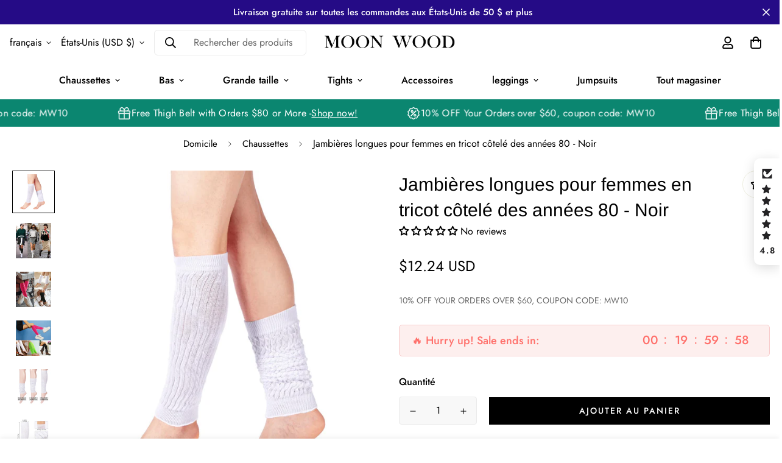

--- FILE ---
content_type: text/html; charset=utf-8
request_url: https://moonwoodwear.com/fr/products/cotton-slouch-leg-warmers-white
body_size: 84805
content:

<!doctype html>
<html
  class="no-js supports-no-cookies"
  lang="fr"
  data-template="product"
  
>
  <head> 

   
	<!-- Added by AVADA SEO Suite -->
	
	<!-- /Added by AVADA SEO Suite -->
    <meta charset="utf-8">
    <meta http-equiv="X-UA-Compatible" content="IE=edge">
    <meta name="viewport" content="width=device-width, initial-scale=1, maximum-scale=1.0, user-scalable=0">
    <meta name="theme-color" content="#000000">

    
    <meta name="google-site-verification" content="OXjV1SI6IRSz5C9GqIlJH1b1zDjUwa0xNvUTZe774g4" />
    <meta name="p:domain_verify" content="a5ba6f07d5ff76b20ae741ff8fdee50b"/>
    <meta name="ahrefs-site-verification" content="d747eb961e6bd50c7ddd0867c7175c4e1e42dff137b86bbc1e94f6f16c146cb6"><link rel="canonical" href="https://moonwoodwear.com/fr/products/cotton-slouch-leg-warmers-white">

<link href="//moonwoodwear.com/cdn/shop/t/9/assets/theme.css?v=47225355436984033491758003435" rel="stylesheet" type="text/css" media="all" />
<link href="//moonwoodwear.com/cdn/shop/t/9/assets/chunk.css?v=115085691639285164741758003435" rel="stylesheet" type="text/css" media="all" />


<link rel="dns-prefetch" href="https://moonwoodwear.com/fr/products/cotton-slouch-leg-warmers-white" crossorigin>
<link rel="dns-prefetch" href="https://cdn.shopify.com" crossorigin>
<link rel="preconnect" href="https://moonwoodwear.com/fr/products/cotton-slouch-leg-warmers-white" crossorigin>
<link rel="preconnect" href="https://cdn.shopify.com" crossorigin>

<link href="//moonwoodwear.com/cdn/shop/t/9/assets/app.min.js?v=32828294663741233911758003435" as="script" rel="preload">
<link href="//moonwoodwear.com/cdn/shop/t/9/assets/foxkit-app.min.js?v=79419988228577097851758003435" as="script" rel="preload">
<link href="//moonwoodwear.com/cdn/shop/t/9/assets/product-card-swatch.min.js?v=38848960662260051401758003435" as="script" rel="preload">

<link rel="shortcut icon" href="//moonwoodwear.com/cdn/shop/files/453.png?crop=center&height=32&v=1670477309&width=32" type="image/png"><title class="product">Jambières longues pour femmes en tricot côtelé des années 80 | Bois de lune</title><meta name="description" content="Remontez le temps avec nos jambières longues pour femmes. Fabriquées à partir de tissu tricoté côtelé, ces jambières noires offrent une chaleur et un style ultimes."><meta property="og:site_name" content="Moon Wood">
<meta property="og:url" content="https://moonwoodwear.com/fr/products/cotton-slouch-leg-warmers-white">
<meta property="og:title" content="Jambières longues pour femmes en tricot côtelé des années 80 | Bois de lune">
<meta property="og:type" content="product">
<meta property="og:description" content="Remontez le temps avec nos jambières longues pour femmes. Fabriquées à partir de tissu tricoté côtelé, ces jambières noires offrent une chaleur et un style ultimes."><meta property="og:image" content="http://moonwoodwear.com/cdn/shop/files/Cotton-Slouch-Leg-Warmers-White-MoonWood-6.jpg?v=1717133878">
<meta property="og:image:secure_url" content="https://moonwoodwear.com/cdn/shop/files/Cotton-Slouch-Leg-Warmers-White-MoonWood-6.jpg?v=1717133878">
<meta property="og:image:width" content="1600">
<meta property="og:image:height" content="1600"><meta property="og:price:amount" content="12.24">
<meta property="og:price:currency" content="USD"><meta name="twitter:card" content="summary_large_image">
<meta name="twitter:title" content="Jambières longues pour femmes en tricot côtelé des années 80 | Bois de lune">
<meta name="twitter:description" content="Remontez le temps avec nos jambières longues pour femmes. Fabriquées à partir de tissu tricoté côtelé, ces jambières noires offrent une chaleur et un style ultimes.">

<link rel="preconnect" href="https://fonts.shopifycdn.com" crossorigin><link rel="preload" as="font" href="//moonwoodwear.com/cdn/fonts/arimo/arimo_n4.a7efb558ca22d2002248bbe6f302a98edee38e35.woff2" type="font/woff2" crossorigin><style>
  @font-face {  font-family: Arimo;  font-weight: 400;  font-style: normal;  font-display: swap;  src: url("//moonwoodwear.com/cdn/fonts/arimo/arimo_n4.a7efb558ca22d2002248bbe6f302a98edee38e35.woff2") format("woff2"),       url("//moonwoodwear.com/cdn/fonts/arimo/arimo_n4.0da809f7d1d5ede2a73be7094ac00741efdb6387.woff") format("woff");}@font-face {  font-family: Arimo;  font-weight: 700;  font-style: normal;  font-display: swap;  src: url("//moonwoodwear.com/cdn/fonts/arimo/arimo_n7.1d2d0638e6a1228d86beb0e10006e3280ccb2d04.woff2") format("woff2"),       url("//moonwoodwear.com/cdn/fonts/arimo/arimo_n7.f4b9139e8eac4a17b38b8707044c20f54c3be479.woff") format("woff");}:root {  --font-stack-header: Arimo, sans-serif;  --font-style-header: normal;  --font-weight-header: 400;  --font-weight-header--bolder: 700;  --font-weight-header--lighter: 400;}@font-face {  font-family: SF-Body-font;  font-weight:400;  src: url(https://cdn.shopify.com/s/files/1/0042/0750/9567/files/Jost-Regular.ttf?v=1622447664);  font-display: swap;}@font-face {  font-family: SF-Body-font;  font-weight:500;  src: url( https://cdn.shopify.com/s/files/1/0042/0750/9567/files/Jost-Medium.ttf?v=1622443602);  font-display: swap;}@font-face {  font-family: SF-Body-font;  font-weight:600;  src: url( https://cdn.shopify.com/s/files/1/0042/0750/9567/files/Jost-SemiBold.ttf?v=1622602297);  font-display: swap;}:root {  --font-stack-body: 'SF-Body-font';  --font-weight-body: 400;;}
</style>
<style>
  html{font-size:calc(var(--font-base-size,16) * 1px)}body{font-family:var(--font-stack-body)!important;font-weight:var(--font-weight-body);font-style:var(--font-style-body);color:var(--color-body-text);font-size:calc(var(--font-base-size,16) * 1px);line-height:calc(var(--base-line-height) * 1px);scroll-behavior:smooth}body .h1,body .h2,body .h3,body .h4,body .h5,body .h6,body h1,body h2,body h3,body h4,body h5,body h6{font-family:var(--font-stack-header);font-weight:var(--font-weight-header);font-style:var(--font-style-header);color:var(--color-heading-text);line-height:normal}body .h1,body h1{font-size:calc(((var(--font-h1-mobile))/ (var(--font-base-size))) * 1rem)}body .h2,body h2{font-size:calc(((var(--font-h2-mobile))/ (var(--font-base-size))) * 1rem)}body .h3,body h3{font-size:calc(((var(--font-h3-mobile))/ (var(--font-base-size))) * 1rem)}body .h4,body h4{font-size:calc(((var(--font-h4-mobile))/ (var(--font-base-size))) * 1rem)}body .h5,body h5{font-size:calc(((var(--font-h5-mobile))/ (var(--font-base-size))) * 1rem)}body .h6,body h6{font-size:calc(((var(--font-h6-mobile))/ (var(--font-base-size))) * 1rem);line-height:1.4}@media only screen and (min-width:768px){body .h1,body h1{font-size:calc(((var(--font-h1-desktop))/ (var(--font-base-size))) * 1rem)}body .h2,body h2{font-size:calc(((var(--font-h2-desktop))/ (var(--font-base-size))) * 1rem)}body .h3,body h3{font-size:calc(((var(--font-h3-desktop))/ (var(--font-base-size))) * 1rem)}body .h4,body h4{font-size:calc(((var(--font-h4-desktop))/ (var(--font-base-size))) * 1rem)}body .h5,body h5{font-size:calc(((var(--font-h5-desktop))/ (var(--font-base-size))) * 1rem)}body .h6,body h6{font-size:calc(((var(--font-h6-desktop))/ (var(--font-base-size))) * 1rem)}}.swiper-wrapper{display:flex}.swiper-container:not(.swiper-container-initialized) .swiper-slide{width:calc(100% / var(--items,1));flex:0 0 auto}@media (max-width:1023px){.swiper-container:not(.swiper-container-initialized) .swiper-slide{min-width:40vw;flex:0 0 auto}}@media (max-width:767px){.swiper-container:not(.swiper-container-initialized) .swiper-slide{min-width:66vw;flex:0 0 auto}}.opacity-0{opacity:0}.opacity-100{opacity:1!important;}.placeholder-background{position:absolute;top:0;right:0;bottom:0;left:0;pointer-events:none}.placeholder-background--animation{background-color:#000;animation:placeholder-background-loading 1.5s infinite linear}[data-image-loading]{position:relative}[data-image-loading]:after{content:'';background-color:#000;animation:placeholder-background-loading 1.5s infinite linear;position:absolute;top:0;left:0;width:100%;height:100%;z-index:1}[data-image-loading] img.lazyload{opacity:0}[data-image-loading] img.lazyloaded{opacity:1}.no-js [data-image-loading]{animation-name:none}.lazyload--fade-in{opacity:0;transition:.25s all}.lazyload--fade-in.lazyloaded{opacity:1}@media (min-width:768px){.hidden.md\:block{display:block!important}.hidden.md\:flex{display:flex!important}.hidden.md\:grid{display:grid!important}}@media (min-width:1024px){.hidden.lg\:block{display:block!important}.hidden.lg\:flex{display:flex!important}.hidden.lg\:grid{display:grid!important}}@media (min-width:1280px){.hidden.xl\:block{display:block!important}.hidden.xl\:flex{display:flex!important}.hidden.xl\:grid{display:grid!important}}

  h1, .h1,
  h2, .h2,
  h3, .h3,
  h4, .h4,
  h5, .h5,
  h6, .h6 {
    letter-spacing: 0px;
  }
</style>

    <script>
  // https://codebeautify.org/jsviewer

  function _debounce(fn, wait = 300) {
    let t;
    return (...args) => {
      clearTimeout(t);
      t = setTimeout(() => fn.apply(this, args), wait);
    };
  }

  try {
    window.MinimogSettings = window.MinimogSettings || {};
    window.___mnag = 'userA' + (window.___mnag1 || '') + 'gent';

    var _mh = document.querySelector('header.sf-header__mobile');
    var _dh = document.querySelector('header.sf-header__desktop');
    // Set header height
    function _shh() {
      if (!_mh || !_dh) {
        _mh = document.querySelector('header.sf-header__mobile');
        _dh = document.querySelector('header.sf-header__desktop');
      }
      // Header
      var _hd = window.innerWidth < 1024 ? _mh : _dh;
      if (_hd) {
        document.documentElement.style.setProperty('--sf-header-height', _hd.offsetHeight + 'px');
        window.MinimogSettings.headerHeight = _hd.offsetHeight;
      }
    }

    // setTopbarHeight
    function _stbh() {
      // Topbar
      var _tb = document.querySelector('.sf-topbar');
      if (_tb) {
        document.documentElement.style.setProperty('--sf-topbar-height', _tb.offsetHeight + 'px');
        window.MinimogSettings.topbarHeight = _tb.offsetHeight;
      }
    }

    // setAnnouncementHeight
    function _sah() {
      // announcement_bar
      var _ab = document.querySelector('.announcement-bar');
      if (_ab) {
        document.documentElement.style.setProperty('--sf-announcement-height', _ab.offsetHeight + 'px');
        window.MinimogSettings.topbarHeight = _ab.offsetHeight;
      }
    }

    // setMainContentPadding
    function _smcp() {
      // pageTemplate
      var _pt = document.documentElement.dataset.template;
      if (window.innerWidth >= 1024) {
        if (_dh && _dh.dataset.transparent === "true") {
          if (_pt === 'index' || _pt === 'collection') {
            document.documentElement.style.setProperty('--main-content-padding-top', '0px');
          }
        }
      } else {
        document.documentElement.style.removeProperty('--main-content-padding-top');
      }
    }

    // calculateSectionsHeight
    function _csh() {_shh();_stbh();_sah();_smcp();}
    window.addEventListener('resize', _debounce(_csh, 1000));

    document.documentElement.className = document.documentElement.className.replace('supports-no-cookies', 'supports-cookies').replace('no-js', 'js');
  } catch (error) {
    console.warn('Failed to execute critical scripts', error);
  }

  try {
    // Page speed agent
    var _nu = navigator[window.___mnag];
    var _psas = [
      {
        'b': 'ome-Li',
        'c': 'ghth',
        'd': 'ouse',
        'a': 'Chr',
      },
      {
        'd': 'hts',
        'a': 'Sp',
        'c': 'nsig',
        'b': 'eed I',
      },
      {
        'b': ' Lin',
        'd': '6_64',
        'a': 'X11;',
        'c': 'ux x8',
      }
    ];
    function __fn(i) {
      return Object.keys(_psas[i]).sort().reduce(function (a, c) { return a + _psas[i][c] }, '');
    }

    var __isPSA = (_nu.indexOf(__fn(0)) > -1 || _nu.indexOf(__fn(1)) > -1 || _nu.indexOf(__fn(2)) > -1);
    // var __isPSA = true

    window.___mnag = '!1';
    _psas = null;
  } catch (err) {
    var __isPSA = false;
    var _psas = null;
    window.___mnag = '!1';
  }

  // activateFontAndCriticalCSS
  

  // __activateStyle(this)
  function __as(l) {
    l.rel = 'stylesheet';
    l.media = 'all';
    l.removeAttribute('onload');
  }

  // _onChunkStyleLoad(this)
  function __ocsl(l) {
    if (!__isPSA) __as(l);
  }

  window.__isPSA = __isPSA;
</script>

    

    <link href="//moonwoodwear.com/cdn/shop/t/9/assets/theme.css?v=47225355436984033491758003435" rel="stylesheet" type="text/css" media="all" />
    <link href="//moonwoodwear.com/cdn/shop/t/9/assets/chunk.css?v=115085691639285164741758003435" rel="stylesheet" type="text/css" media="all" />

    
<style data-shopify>:root {		/* BODY */		--base-line-height: 28;		/* PRIMARY COLORS */		--color-primary: #000000;		--plyr-color-main: #000000;		--color-primary-darker: #333333;		/* TEXT COLORS */		--color-body-text: #000000;		--color-heading-text: #000000;		--color-sub-text: #696969;		--color-text-link: #000000;		--color-text-link-hover: #999999;		/* BUTTON COLORS */		--color-btn-bg:  #000000;		--color-btn-bg-hover: #000000;		--color-btn-text: #ffffff;		--color-btn-text-hover: #ffffff;    	--color-btn-secondary-border: #000000;    	--color-btn-secondary-text: #000000;		--btn-letter-spacing: 2px;		--btn-border-radius: 0px;		--btn-border-width: 1px;		--btn-line-height: 23px;				--btn-text-transform: uppercase;				/* PRODUCT COLORS */		--product-title-color: #000000;		--product-sale-price-color: #666666;		--product-regular-price-color: #000000;		--product-type-color: #666666;		--product-desc-color: #666666;		/* TOPBAR COLORS */		--color-topbar-background: #d2c2b1;		--color-topbar-text: #000000;		/* MENU BAR COLORS */		--color-menu-background: #000000;		--color-menu-text: #f8f8f8;		/* BORDER COLORS */		--color-border: #EEEEE0;		/* FOOTER COLORS */		--color-footer-text: #000000;		--color-footer-subtext: #696969;		--color-footer-background: #ffffff;		--color-footer-link: #666666;		--color-footer-link-hover: #000000;		--color-footer-background-mobile: #F5F5F5;		/* FOOTER BOTTOM COLORS */		--color-footer-bottom-text: #696969;		--color-footer-bottom-background: #ffffff;		--color-footer-bottom-background-mobile: #F5F5F5;		/* HEADER */		--color-header-text: #000000;		--color-header-transparent-text: #000000;		--color-main-background: #ffffff;		--color-field-background: #f8f8f8;		--color-header-background: #ffffff;		--color-cart-wishlist-count: #ffffff;		--bg-cart-wishlist-count: #000000;		--swatch-item-background-default: #f7f8fa;		--text-gray-400: #777777;		--text-gray-9b: #9b9b9b;		--text-black: #000000;		--text-white: #ffffff;		--bg-gray-400: #f7f8fa;		--bg-black: #000000;		--rounded-full: 9999px;		--border-color-1: #eeeeee;		--border-color-2: #b2b2b2;		--border-color-3: #d2d2d2;		--border-color-4: #737373;		--color-secondary: #666666;		--color-success: #3a8735;		--color-warning: #ff706b;		--color-info: #959595;		--color-disabled: #cecece;		--bg-disabled: #f7f7f7;		--bg-hover: #737373;		--bg-color-tooltip: #000000;		--text-color-tooltip: #ffffff;		--color-image-overlay: #000000;		--opacity-image-overlay: 0.2;		--theme-shadow: 0 5px 15px 0 rgba(0, 0, 0, 0.07);    	--arrow-select-box: url(//moonwoodwear.com/cdn/shop/t/9/assets/ar-down.svg?v=92728264558441377851758003435);		/* FONT SIZES */		--font-base-size: 16;		--font-btn-size: 14px;		--font-btn-weight: 500;		--font-h1-desktop: 62;		--font-h1-mobile: 57;		--font-h2-desktop: 48;		--font-h2-mobile: 43;		--font-h3-desktop: 35;		--font-h3-mobile: 32;		--font-h4-desktop: 31;		--font-h4-mobile: 28;		--font-h5-desktop: 26;		--font-h5-mobile: 24;		--font-h6-desktop: 24;		--font-h6-mobile: 22;    	--arrow-down-url: url(//moonwoodwear.com/cdn/shop/t/9/assets/arrow-down.svg?v=157552497485556416461758003435);    	--arrow-down-white-url: url(//moonwoodwear.com/cdn/shop/t/9/assets/arrow-down-white.svg?v=70535736727834135531758003435);    	--product-title-line-clamp: unset;		--spacing-sections-desktop: 55px;        --spacing-sections-tablet: 41px;        --spacing-sections-mobile: 28px;	}
</style>

<link href="//moonwoodwear.com/cdn/shop/t/9/assets/custom.css?v=105997007003712207781758003435" rel="stylesheet" type="text/css" media="all" />

<style data-shopify>body {
    --container-width: 1300;
    --fluid-container-width: 1620px;
    --fluid-container-offset: 95px;
    background-color: #ffffff;
  }
  [style*="--aspect-ratio"]:before {
    padding-top: calc(100% / (0.0001 + var(--aspect-ratio, 16/9)));
  }
  @media ( max-width: 767px ) {
    [style*="--aspect-ratio"]:before {
      padding-top: calc(100% / (0.0001 + var(--aspect-ratio-mobile, var(--aspect-ratio, 16/9)) ));
    }
  }swatch-color .sf__tooltip-item { arrière-plan : transparent ; } .sf__pcard h3 { famille de polices : var(--font-stack-body); poids de la police : 500 ; } .sf__line-height-heading { hauteur de ligne : 1,25 ; } .sf-nav li.sf-menu-item-parent a.sf__parent-item { taille de police : 15 px ; } [data-section-type="icon-box"] .sf-icon-box__inner a.sf__btn { marge supérieure : 0 ; } [data-section-type="icon-box"] .sf-icon-box__inner a.sf__btn-link::after, [data-section-type="icon-box"] .sf-icon-box__inner a.sf__btn-link::before { hauteur : 1px ; } [data-section-type="icon-box"] .sf-icon-box__inner a.sf__btn-link::before { couleur d'arrière-plan : #cccccc ; } [data-section-type="icon-box"] .sf-grid { align-items : centre ; } [data-section-type="icon-box"] .sf-icon-box__text h3 { famille de polices : SF-Body-font ; } [data-section-type="icon-box"] .sf-icon-box__text .rte { marge inférieure : 15 px ; } [data-section-type="hero"] .sf-hero__title { marge inférieure : 18 px ; } [data-section-type="hero"] .sf-hero__text { couleur: var(--color-body-text); marge inférieure : 40 px ; taille de police : 18 px ; hauteur de ligne : 1,67 ; } [data-section-type="slider"] .sf__slide-content .slide__block-title { hauteur de ligne : 1,1875 ; marge inférieure : 16 px ; } [data-section-type="slider"] .sf__slide-content .slide__block-description { couleur: var(--color-body-text); hauteur de ligne : 1,67 ; marge inférieure : 40 px ; taille de police : 18 px ; } [data-section-type="instagram"] .section-my { marge inférieure : 0 ; } .sf-footer .sf__footer-block-titre { taille de police : 34 px ; hauteur de ligne : 1,17 ; } .sf-footer .sf-footer__block-inner { alignement du texte : centre ; } .sf__newsletter-block-desc { marge inférieure : 20 px ; taille de police : 18 px ; } .sf__footer-form-newsletter input.form-control { fond : transparent ; rayon de bordure : 0 ; } .sf__footer-block-menu ul li a, .sf__footer-block-custom_text .block-text { transformation de texte : majuscule ; poids de la police : 500 ; taille de police : 15 px ; hauteur de ligne : 2,4 ; } .sf__pcard-name { poids de la police : 400 ; } .sf__pcard-price .prod__price { poids de la police : 600 ; } [data-section-type="instagram"] .sf-instagram__wrapper { marge : 0 20px ; } @media (largeur minimale : 1 280 px) { [data-section-type="slider"] .sf__slide-content .slide__block-title { taille de police : 64 px ; } } @media (largeur maximale : 767 px) { [data-section-type="slider"] .sf__slide-content--mobile a.sf__mobile-bouton { largeur : 100 % ; } .sf-footer .sf__footer-block-titre { taille de police : 18 px ; } .template-index .featured-slider .featured-slider__container .py-16 { rembourrage supérieur : 30 px ; remplissage en bas : 5 px ; } } @media (largeur min : 768 px) { .featured-slider .section-py { rembourrage supérieur : 0 ; rembourrage inférieur : 0 ; } }
</style>


    <script src="//moonwoodwear.com/cdn/shop/t/9/assets/theme-global.js?v=64439132364453047081758003435" defer="defer"></script>
    <script src="//moonwoodwear.com/cdn/shop/t/9/assets/app.min.js?v=32828294663741233911758003435" defer="defer"></script>

    

  <!-- Avada Email Marketing Script -->
 

<script>window.AVADA_EM_POPUP_CACHE = 1686271428869;window.AVADA_EM_PUSH_CACHE = 1680663308631;</script>








        <script>
            const date = new Date();
            window.AVADA_EM = window.AVADA_EM || {};
            window.AVADA_EM.template = "product";
            window.AVADA_EM.shopId = 'NmJtQihsVeMeDDBKp1fd';
            window.AVADA_EM.disablePopupScript = true;
            window.AVADA_EM.disableTrackingScript = true;
            window.AVADA_EM.disablePushScript = true;
            const params = new URL(document.location).searchParams;
            if (params.get('_avde') && params.get('redirectUrl')) {
              window.location.replace(params.get('redirectUrl'));
            }
            window.AVADA_EM.isTrackingEnabled = true;
            window.AVADA_EM.cart = {"note":null,"attributes":{},"original_total_price":0,"total_price":0,"total_discount":0,"total_weight":0.0,"item_count":0,"items":[],"requires_shipping":false,"currency":"USD","items_subtotal_price":0,"cart_level_discount_applications":[],"checkout_charge_amount":0};
        </script>
  <!-- /Avada Email Marketing Script -->

<script>window.performance && window.performance.mark && window.performance.mark('shopify.content_for_header.start');</script><meta id="shopify-digital-wallet" name="shopify-digital-wallet" content="/68931092791/digital_wallets/dialog">
<meta name="shopify-checkout-api-token" content="9aff657ec5e4b87d937ceff85ff86c19">
<meta id="in-context-paypal-metadata" data-shop-id="68931092791" data-venmo-supported="false" data-environment="production" data-locale="fr_FR" data-paypal-v4="true" data-currency="USD">
<link rel="alternate" hreflang="x-default" href="https://moonwoodwear.com/products/cotton-slouch-leg-warmers-white">
<link rel="alternate" hreflang="en" href="https://moonwoodwear.com/products/cotton-slouch-leg-warmers-white">
<link rel="alternate" hreflang="de" href="https://moonwoodwear.com/de/products/cotton-slouch-leg-warmers-white">
<link rel="alternate" hreflang="fr" href="https://moonwoodwear.com/fr/products/cotton-slouch-leg-warmers-white">
<link rel="alternate" type="application/json+oembed" href="https://moonwoodwear.com/fr/products/cotton-slouch-leg-warmers-white.oembed">
<script async="async" src="/checkouts/internal/preloads.js?locale=fr-US"></script>
<script id="shopify-features" type="application/json">{"accessToken":"9aff657ec5e4b87d937ceff85ff86c19","betas":["rich-media-storefront-analytics"],"domain":"moonwoodwear.com","predictiveSearch":true,"shopId":68931092791,"locale":"fr"}</script>
<script>var Shopify = Shopify || {};
Shopify.shop = "moonwood-7844.myshopify.com";
Shopify.locale = "fr";
Shopify.currency = {"active":"USD","rate":"1.0"};
Shopify.country = "US";
Shopify.theme = {"name":"MINIMOG v3.1.0 (2025\/09\/16) - 改版","id":180991721783,"schema_name":"Minimog - OS 2.0","schema_version":"3.1.0","theme_store_id":null,"role":"main"};
Shopify.theme.handle = "null";
Shopify.theme.style = {"id":null,"handle":null};
Shopify.cdnHost = "moonwoodwear.com/cdn";
Shopify.routes = Shopify.routes || {};
Shopify.routes.root = "/fr/";</script>
<script type="module">!function(o){(o.Shopify=o.Shopify||{}).modules=!0}(window);</script>
<script>!function(o){function n(){var o=[];function n(){o.push(Array.prototype.slice.apply(arguments))}return n.q=o,n}var t=o.Shopify=o.Shopify||{};t.loadFeatures=n(),t.autoloadFeatures=n()}(window);</script>
<script id="shop-js-analytics" type="application/json">{"pageType":"product"}</script>
<script defer="defer" async type="module" src="//moonwoodwear.com/cdn/shopifycloud/shop-js/modules/v2/client.init-shop-cart-sync_XvpUV7qp.fr.esm.js"></script>
<script defer="defer" async type="module" src="//moonwoodwear.com/cdn/shopifycloud/shop-js/modules/v2/chunk.common_C2xzKNNs.esm.js"></script>
<script type="module">
  await import("//moonwoodwear.com/cdn/shopifycloud/shop-js/modules/v2/client.init-shop-cart-sync_XvpUV7qp.fr.esm.js");
await import("//moonwoodwear.com/cdn/shopifycloud/shop-js/modules/v2/chunk.common_C2xzKNNs.esm.js");

  window.Shopify.SignInWithShop?.initShopCartSync?.({"fedCMEnabled":true,"windoidEnabled":true});

</script>
<script>(function() {
  var isLoaded = false;
  function asyncLoad() {
    if (isLoaded) return;
    isLoaded = true;
    var urls = ["https:\/\/seo.apps.avada.io\/scripttag\/avada-seo-installed.js?shop=moonwood-7844.myshopify.com","https:\/\/static.shareasale.com\/json\/shopify\/deduplication.js?shop=moonwood-7844.myshopify.com","https:\/\/static.shareasale.com\/json\/shopify\/shareasale-tracking.js?sasmid=138799\u0026ssmtid=19038\u0026shop=moonwood-7844.myshopify.com","https:\/\/cdn1.avada.io\/flying-pages\/module.js?shop=moonwood-7844.myshopify.com","https:\/\/ecommplugins-scripts.trustpilot.com\/v2.1\/js\/header.min.js?settings=eyJrZXkiOiJvbjc1OG1jeVJyQUFyeWJXIiwicyI6InNrdSJ9\u0026shop=moonwood-7844.myshopify.com","https:\/\/ecommplugins-trustboxsettings.trustpilot.com\/moonwood-7844.myshopify.com.js?settings=1688095025783\u0026shop=moonwood-7844.myshopify.com","https:\/\/d1639lhkj5l89m.cloudfront.net\/js\/storefront\/uppromote.js?shop=moonwood-7844.myshopify.com","https:\/\/s3.eu-west-1.amazonaws.com\/production-klarna-il-shopify-osm\/0b7fe7c4a98ef8166eeafee767bc667686567a25\/moonwood-7844.myshopify.com-1764037062123.js?shop=moonwood-7844.myshopify.com"];
    for (var i = 0; i < urls.length; i++) {
      var s = document.createElement('script');
      s.type = 'text/javascript';
      s.async = true;
      s.src = urls[i];
      var x = document.getElementsByTagName('script')[0];
      x.parentNode.insertBefore(s, x);
    }
  };
  if(window.attachEvent) {
    window.attachEvent('onload', asyncLoad);
  } else {
    window.addEventListener('load', asyncLoad, false);
  }
})();</script>
<script id="__st">var __st={"a":68931092791,"offset":-28800,"reqid":"c0462a39-c0dd-4609-9513-10cb630e2670-1768715152","pageurl":"moonwoodwear.com\/fr\/products\/cotton-slouch-leg-warmers-white","u":"f62aff5825b8","p":"product","rtyp":"product","rid":9615782740279};</script>
<script>window.ShopifyPaypalV4VisibilityTracking = true;</script>
<script id="captcha-bootstrap">!function(){'use strict';const t='contact',e='account',n='new_comment',o=[[t,t],['blogs',n],['comments',n],[t,'customer']],c=[[e,'customer_login'],[e,'guest_login'],[e,'recover_customer_password'],[e,'create_customer']],r=t=>t.map((([t,e])=>`form[action*='/${t}']:not([data-nocaptcha='true']) input[name='form_type'][value='${e}']`)).join(','),a=t=>()=>t?[...document.querySelectorAll(t)].map((t=>t.form)):[];function s(){const t=[...o],e=r(t);return a(e)}const i='password',u='form_key',d=['recaptcha-v3-token','g-recaptcha-response','h-captcha-response',i],f=()=>{try{return window.sessionStorage}catch{return}},m='__shopify_v',_=t=>t.elements[u];function p(t,e,n=!1){try{const o=window.sessionStorage,c=JSON.parse(o.getItem(e)),{data:r}=function(t){const{data:e,action:n}=t;return t[m]||n?{data:e,action:n}:{data:t,action:n}}(c);for(const[e,n]of Object.entries(r))t.elements[e]&&(t.elements[e].value=n);n&&o.removeItem(e)}catch(o){console.error('form repopulation failed',{error:o})}}const l='form_type',E='cptcha';function T(t){t.dataset[E]=!0}const w=window,h=w.document,L='Shopify',v='ce_forms',y='captcha';let A=!1;((t,e)=>{const n=(g='f06e6c50-85a8-45c8-87d0-21a2b65856fe',I='https://cdn.shopify.com/shopifycloud/storefront-forms-hcaptcha/ce_storefront_forms_captcha_hcaptcha.v1.5.2.iife.js',D={infoText:'Protégé par hCaptcha',privacyText:'Confidentialité',termsText:'Conditions'},(t,e,n)=>{const o=w[L][v],c=o.bindForm;if(c)return c(t,g,e,D).then(n);var r;o.q.push([[t,g,e,D],n]),r=I,A||(h.body.append(Object.assign(h.createElement('script'),{id:'captcha-provider',async:!0,src:r})),A=!0)});var g,I,D;w[L]=w[L]||{},w[L][v]=w[L][v]||{},w[L][v].q=[],w[L][y]=w[L][y]||{},w[L][y].protect=function(t,e){n(t,void 0,e),T(t)},Object.freeze(w[L][y]),function(t,e,n,w,h,L){const[v,y,A,g]=function(t,e,n){const i=e?o:[],u=t?c:[],d=[...i,...u],f=r(d),m=r(i),_=r(d.filter((([t,e])=>n.includes(e))));return[a(f),a(m),a(_),s()]}(w,h,L),I=t=>{const e=t.target;return e instanceof HTMLFormElement?e:e&&e.form},D=t=>v().includes(t);t.addEventListener('submit',(t=>{const e=I(t);if(!e)return;const n=D(e)&&!e.dataset.hcaptchaBound&&!e.dataset.recaptchaBound,o=_(e),c=g().includes(e)&&(!o||!o.value);(n||c)&&t.preventDefault(),c&&!n&&(function(t){try{if(!f())return;!function(t){const e=f();if(!e)return;const n=_(t);if(!n)return;const o=n.value;o&&e.removeItem(o)}(t);const e=Array.from(Array(32),(()=>Math.random().toString(36)[2])).join('');!function(t,e){_(t)||t.append(Object.assign(document.createElement('input'),{type:'hidden',name:u})),t.elements[u].value=e}(t,e),function(t,e){const n=f();if(!n)return;const o=[...t.querySelectorAll(`input[type='${i}']`)].map((({name:t})=>t)),c=[...d,...o],r={};for(const[a,s]of new FormData(t).entries())c.includes(a)||(r[a]=s);n.setItem(e,JSON.stringify({[m]:1,action:t.action,data:r}))}(t,e)}catch(e){console.error('failed to persist form',e)}}(e),e.submit())}));const S=(t,e)=>{t&&!t.dataset[E]&&(n(t,e.some((e=>e===t))),T(t))};for(const o of['focusin','change'])t.addEventListener(o,(t=>{const e=I(t);D(e)&&S(e,y())}));const B=e.get('form_key'),M=e.get(l),P=B&&M;t.addEventListener('DOMContentLoaded',(()=>{const t=y();if(P)for(const e of t)e.elements[l].value===M&&p(e,B);[...new Set([...A(),...v().filter((t=>'true'===t.dataset.shopifyCaptcha))])].forEach((e=>S(e,t)))}))}(h,new URLSearchParams(w.location.search),n,t,e,['guest_login'])})(!1,!0)}();</script>
<script integrity="sha256-4kQ18oKyAcykRKYeNunJcIwy7WH5gtpwJnB7kiuLZ1E=" data-source-attribution="shopify.loadfeatures" defer="defer" src="//moonwoodwear.com/cdn/shopifycloud/storefront/assets/storefront/load_feature-a0a9edcb.js" crossorigin="anonymous"></script>
<script data-source-attribution="shopify.dynamic_checkout.dynamic.init">var Shopify=Shopify||{};Shopify.PaymentButton=Shopify.PaymentButton||{isStorefrontPortableWallets:!0,init:function(){window.Shopify.PaymentButton.init=function(){};var t=document.createElement("script");t.src="https://moonwoodwear.com/cdn/shopifycloud/portable-wallets/latest/portable-wallets.fr.js",t.type="module",document.head.appendChild(t)}};
</script>
<script data-source-attribution="shopify.dynamic_checkout.buyer_consent">
  function portableWalletsHideBuyerConsent(e){var t=document.getElementById("shopify-buyer-consent"),n=document.getElementById("shopify-subscription-policy-button");t&&n&&(t.classList.add("hidden"),t.setAttribute("aria-hidden","true"),n.removeEventListener("click",e))}function portableWalletsShowBuyerConsent(e){var t=document.getElementById("shopify-buyer-consent"),n=document.getElementById("shopify-subscription-policy-button");t&&n&&(t.classList.remove("hidden"),t.removeAttribute("aria-hidden"),n.addEventListener("click",e))}window.Shopify?.PaymentButton&&(window.Shopify.PaymentButton.hideBuyerConsent=portableWalletsHideBuyerConsent,window.Shopify.PaymentButton.showBuyerConsent=portableWalletsShowBuyerConsent);
</script>
<script data-source-attribution="shopify.dynamic_checkout.cart.bootstrap">document.addEventListener("DOMContentLoaded",(function(){function t(){return document.querySelector("shopify-accelerated-checkout-cart, shopify-accelerated-checkout")}if(t())Shopify.PaymentButton.init();else{new MutationObserver((function(e,n){t()&&(Shopify.PaymentButton.init(),n.disconnect())})).observe(document.body,{childList:!0,subtree:!0})}}));
</script>
<link id="shopify-accelerated-checkout-styles" rel="stylesheet" media="screen" href="https://moonwoodwear.com/cdn/shopifycloud/portable-wallets/latest/accelerated-checkout-backwards-compat.css" crossorigin="anonymous">
<style id="shopify-accelerated-checkout-cart">
        #shopify-buyer-consent {
  margin-top: 1em;
  display: inline-block;
  width: 100%;
}

#shopify-buyer-consent.hidden {
  display: none;
}

#shopify-subscription-policy-button {
  background: none;
  border: none;
  padding: 0;
  text-decoration: underline;
  font-size: inherit;
  cursor: pointer;
}

#shopify-subscription-policy-button::before {
  box-shadow: none;
}

      </style>

<script>window.performance && window.performance.mark && window.performance.mark('shopify.content_for_header.end');</script>    
 
<!-- BEGIN app block: shopify://apps/gsc-instagram-feed/blocks/embed/96970b1b-b770-454f-b16b-51f47e1aa4ed --><script>
  try {
    window.GSC_INSTAFEED_WIDGETS = [{"key":"GSC-PSZPeWDTNSyuaff","popup":{"avatar":true,"caption":true,"username":true,"likeCount":true,"permalink":true,"commentsCount":true,"permalinkText":"View post"},"blocks":[{"id":"heading-pBymAbFchCoy","type":"heading","align":"center","color":"#000000","value":"Follow us on Instagram","enabled":true,"padding":{"mobile":{},"desktop":{}},"fontWeight":"600","textTransform":"unset","mobileFontSize":"24px","desktopFontSize":"28px"},{"id":"text-wXbKvqNTxqVs","type":"text","align":"center","color":"#616161","value":"Join our community for daily inspiration and a closer look at our creations","enabled":true,"padding":{"mobile":{"bottom":"8px"},"desktop":{"bottom":"12px"}},"fontWeight":"400","textTransform":"unset","mobileFontSize":"14px","desktopFontSize":"16px"},{"id":"posts-kuKsygIcTYpP","type":"posts","aspect":"1:1","radius":{"mobile":"8px","desktop":"12px"},"enabled":true,"padding":{"mobile":{},"desktop":{}},"hoverEffects":{"caption":false,"enabled":true,"instLogo":true,"likeCount":true,"commentsCount":true},"videoAutoplay":true,"mediaClickAction":"popup","showMediaTypeIcon":true},{"id":"button-TeHsCGfCtUez","href":"https://instagram.com/moonwoodwear","type":"button","label":"Visit Instagram","width":"content","border":{"size":"2px","color":"#000000","enabled":false},"margin":{"mobile":{"top":"8px","left":"0px","right":"0px","bottom":"0px"},"desktop":{"top":"12px","left":"0px","right":"0px","bottom":"0px"}},"radius":{"value":"12px","enabled":true},"target":"_blank","enabled":true,"padding":{"mobile":{"top":"14px","left":"32px","right":"32px","bottom":"14px"},"desktop":{"top":"16px","left":"48px","right":"48px","bottom":"16px"}},"textColor":"#ffffff","background":{"blur":"0px","color":"#000000","enabled":true},"fontWeight":"600","textTransform":"unset","mobileFontSize":"13px","desktopFontSize":"15px","mobileLetterSpacing":"0","desktopLetterSpacing":"0"}],"enabled":true,"general":{"breakpoint":"768px","updateInterval":"day"},"container":{"margin":{"mobile":{"top":"0px","left":"0px","right":"0px","bottom":"0px"},"desktop":{"top":"0px","left":"0px","right":"0px","bottom":"0px"}},"radius":{"value":"0px","enabled":false},"padding":{"mobile":{"top":"48px","left":"16px","right":"16px","bottom":"48px"},"desktop":{"top":"80px","left":"20px","right":"20px","bottom":"80px"}},"background":{"blur":"0px","color":"#ffffff","enabled":true},"containerWidthType":"full","containerWidthValue":"1400px"},"hasGscLogo":true,"mobileLayout":{"grid":{"gap":"4px","rowCount":2,"columnCount":3},"mode":"auto","variant":"carousel","carousel":{"gap":"4px","autoplay":{"speed":3,"enabled":true},"mediaCount":20,"columnCount":2},"autoConfig":{"grid":{"gap":"4px","rowCount":2,"columnCount":3},"variant":"carousel","carousel":{"gap":"4px","autoplay":{"speed":3,"enabled":true},"mediaCount":10,"columnCount":2}}},"desktopLayout":{"grid":{"gap":"12px","rowCount":2,"columnCount":5},"variant":"carousel","carousel":{"gap":"10px","arrows":"always","autoplay":{"speed":3,"enabled":true},"mediaCount":10,"columnCount":5}}},{"key":"GSC-hFLjycOkQjRtxrC","popup":{"avatar":true,"caption":true,"username":true,"likeCount":true,"permalink":true,"commentsCount":true,"permalinkText":"View post"},"blocks":[{"id":"heading-EVanwIwUQUvX","type":"heading","align":"center","color":"#000000","value":"Follow us on Instagram","enabled":true,"padding":{"mobile":{},"desktop":{}},"fontWeight":"600","textTransform":"unset","mobileFontSize":"24px","desktopFontSize":"28px"},{"id":"text-MqQKdeqLEDXZ","type":"text","align":"center","color":"#616161","value":"Join our community for daily inspiration and a closer look at our creations","enabled":true,"padding":{"mobile":{"bottom":"8px"},"desktop":{"bottom":"12px"}},"fontWeight":"400","textTransform":"unset","mobileFontSize":"14px","desktopFontSize":"16px"},{"id":"posts-RJaoGgvpZaIt","type":"posts","aspect":"1:1","radius":{"mobile":"8px","desktop":"12px"},"enabled":true,"padding":{"mobile":{},"desktop":{}},"hoverEffects":{"caption":false,"enabled":true,"instLogo":true,"likeCount":true,"commentsCount":true},"videoAutoplay":true,"mediaClickAction":"popup","showMediaTypeIcon":true},{"id":"button-gMuhPvkiTyIr","href":"https://instagram.com/moonwoodwear","type":"button","label":"Visit Instagram","width":"content","border":{"size":"2px","color":"#000000","enabled":false},"margin":{"mobile":{"top":"8px","left":"0px","right":"0px","bottom":"0px"},"desktop":{"top":"12px","left":"0px","right":"0px","bottom":"0px"}},"radius":{"value":"12px","enabled":true},"target":"_blank","enabled":true,"padding":{"mobile":{"top":"14px","left":"32px","right":"32px","bottom":"14px"},"desktop":{"top":"16px","left":"48px","right":"48px","bottom":"16px"}},"textColor":"#ffffff","background":{"blur":"0px","color":"#000000","enabled":true},"fontWeight":"600","textTransform":"unset","mobileFontSize":"13px","desktopFontSize":"15px","mobileLetterSpacing":"0","desktopLetterSpacing":"0"}],"enabled":true,"general":{"breakpoint":"768px","updateInterval":"day"},"container":{"margin":{"mobile":{"top":"0px","left":"0px","right":"0px","bottom":"0px"},"desktop":{"top":"0px","left":"0px","right":"0px","bottom":"0px"}},"radius":{"value":"0px","enabled":false},"padding":{"mobile":{"top":"48px","left":"16px","right":"16px","bottom":"48px"},"desktop":{"top":"80px","left":"20px","right":"20px","bottom":"80px"}},"background":{"blur":"0px","color":"#ffffff","enabled":true},"containerWidthType":"full","containerWidthValue":"824px"},"hasGscLogo":true,"mobileLayout":{"grid":{"gap":"4px","rowCount":2,"columnCount":3},"mode":"auto","variant":"carousel","carousel":{"gap":"4px","autoplay":{"speed":3,"enabled":true},"mediaCount":20,"columnCount":2},"autoConfig":{"grid":{"gap":"4px","rowCount":2,"columnCount":3},"variant":"carousel","carousel":{"gap":"4px","autoplay":{"speed":3,"enabled":true},"mediaCount":20,"columnCount":2}}},"desktopLayout":{"grid":{"gap":"12px","rowCount":2,"columnCount":5},"variant":"carousel","carousel":{"gap":"12px","arrows":"always","autoplay":{"speed":3,"enabled":true},"mediaCount":20,"columnCount":5}}}]
  } catch (e) {
    console.log(e);
  }
</script>


<!-- END app block --><!-- BEGIN app block: shopify://apps/judge-me-reviews/blocks/judgeme_core/61ccd3b1-a9f2-4160-9fe9-4fec8413e5d8 --><!-- Start of Judge.me Core -->






<link rel="dns-prefetch" href="https://cdnwidget.judge.me">
<link rel="dns-prefetch" href="https://cdn.judge.me">
<link rel="dns-prefetch" href="https://cdn1.judge.me">
<link rel="dns-prefetch" href="https://api.judge.me">

<script data-cfasync='false' class='jdgm-settings-script'>window.jdgmSettings={"pagination":5,"disable_web_reviews":false,"badge_no_review_text":"No reviews","badge_n_reviews_text":"{{ n }} review/reviews","badge_star_color":"#000000","hide_badge_preview_if_no_reviews":false,"badge_hide_text":false,"enforce_center_preview_badge":false,"widget_title":"Customer Reviews","widget_open_form_text":"Write a review","widget_close_form_text":"Cancel review","widget_refresh_page_text":"Refresh page","widget_summary_text":"Based on {{ number_of_reviews }} review/reviews","widget_no_review_text":"Be the first to write a review","widget_name_field_text":"Display name","widget_verified_name_field_text":"Verified Name (public)","widget_name_placeholder_text":"Display name","widget_required_field_error_text":"This field is required.","widget_email_field_text":"Email address","widget_verified_email_field_text":"Verified Email (private, can not be edited)","widget_email_placeholder_text":"Your email address","widget_email_field_error_text":"Please enter a valid email address.","widget_rating_field_text":"Rating","widget_review_title_field_text":"Review Title","widget_review_title_placeholder_text":"Give your review a title","widget_review_body_field_text":"Review content","widget_review_body_placeholder_text":"Start writing here...","widget_pictures_field_text":"Picture/Video (optional)","widget_submit_review_text":"Submit Review","widget_submit_verified_review_text":"Submit Verified Review","widget_submit_success_msg_with_auto_publish":"Thank you! Please refresh the page in a few moments to see your review. You can remove or edit your review by logging into \u003ca href='https://judge.me/login' target='_blank' rel='nofollow noopener'\u003eJudge.me\u003c/a\u003e","widget_submit_success_msg_no_auto_publish":"Thank you! Your review will be published as soon as it is approved by the shop admin. You can remove or edit your review by logging into \u003ca href='https://judge.me/login' target='_blank' rel='nofollow noopener'\u003eJudge.me\u003c/a\u003e","widget_show_default_reviews_out_of_total_text":"Showing {{ n_reviews_shown }} out of {{ n_reviews }} reviews.","widget_show_all_link_text":"Show all","widget_show_less_link_text":"Show less","widget_author_said_text":"{{ reviewer_name }} said:","widget_days_text":"{{ n }} days ago","widget_weeks_text":"{{ n }} week/weeks ago","widget_months_text":"{{ n }} month/months ago","widget_years_text":"{{ n }} year/years ago","widget_yesterday_text":"Yesterday","widget_today_text":"Today","widget_replied_text":"\u003e\u003e {{ shop_name }} replied:","widget_read_more_text":"Read more","widget_reviewer_name_as_initial":"","widget_rating_filter_color":"","widget_rating_filter_see_all_text":"See all reviews","widget_sorting_most_recent_text":"Most Recent","widget_sorting_highest_rating_text":"Highest Rating","widget_sorting_lowest_rating_text":"Lowest Rating","widget_sorting_with_pictures_text":"Only Pictures","widget_sorting_most_helpful_text":"Most Helpful","widget_open_question_form_text":"Ask a question","widget_reviews_subtab_text":"Reviews","widget_questions_subtab_text":"Questions","widget_question_label_text":"Question","widget_answer_label_text":"Answer","widget_question_placeholder_text":"Write your question here","widget_submit_question_text":"Submit Question","widget_question_submit_success_text":"Thank you for your question! We will notify you once it gets answered.","widget_star_color":"#000000","verified_badge_text":"Verified","verified_badge_bg_color":"","verified_badge_text_color":"","verified_badge_placement":"left-of-reviewer-name","widget_review_max_height":"","widget_hide_border":false,"widget_social_share":false,"widget_thumb":false,"widget_review_location_show":false,"widget_location_format":"country_iso_code","all_reviews_include_out_of_store_products":true,"all_reviews_out_of_store_text":"(out of store)","all_reviews_pagination":100,"all_reviews_product_name_prefix_text":"about","enable_review_pictures":true,"enable_question_anwser":false,"widget_theme":"","review_date_format":"mm/dd/yyyy","default_sort_method":"most-recent","widget_product_reviews_subtab_text":"Product Reviews","widget_shop_reviews_subtab_text":"Shop Reviews","widget_other_products_reviews_text":"Reviews for other products","widget_store_reviews_subtab_text":"Store reviews","widget_no_store_reviews_text":"This store hasn't received any reviews yet","widget_web_restriction_product_reviews_text":"This product hasn't received any reviews yet","widget_no_items_text":"No items found","widget_show_more_text":"Show more","widget_write_a_store_review_text":"Write a Store Review","widget_other_languages_heading":"Reviews in Other Languages","widget_translate_review_text":"Translate review to {{ language }}","widget_translating_review_text":"Translating...","widget_show_original_translation_text":"Show original ({{ language }})","widget_translate_review_failed_text":"Review couldn't be translated.","widget_translate_review_retry_text":"Retry","widget_translate_review_try_again_later_text":"Try again later","show_product_url_for_grouped_product":false,"widget_sorting_pictures_first_text":"Pictures First","show_pictures_on_all_rev_page_mobile":true,"show_pictures_on_all_rev_page_desktop":true,"floating_tab_hide_mobile_install_preference":false,"floating_tab_button_name":"★ Reviews","floating_tab_title":"Let customers speak for us","floating_tab_button_color":"#242325","floating_tab_button_background_color":"#ffffff","floating_tab_url":"","floating_tab_url_enabled":false,"floating_tab_tab_style":"stars","all_reviews_text_badge_text":"Customers rate us {{ shop.metafields.judgeme.all_reviews_rating | round: 1 }}/5 based on {{ shop.metafields.judgeme.all_reviews_count }} reviews.","all_reviews_text_badge_text_branded_style":"{{ shop.metafields.judgeme.all_reviews_rating | round: 1 }} out of 5 stars based on {{ shop.metafields.judgeme.all_reviews_count }} reviews","is_all_reviews_text_badge_a_link":false,"show_stars_for_all_reviews_text_badge":false,"all_reviews_text_badge_url":"","all_reviews_text_style":"text","all_reviews_text_color_style":"judgeme_brand_color","all_reviews_text_color":"#108474","all_reviews_text_show_jm_brand":true,"featured_carousel_show_header":true,"featured_carousel_title":"Let customers speak for us","testimonials_carousel_title":"Customers are saying","videos_carousel_title":"Real customer stories","cards_carousel_title":"Customers are saying","featured_carousel_count_text":"from {{ n }} reviews","featured_carousel_add_link_to_all_reviews_page":true,"featured_carousel_url":"https://moonwoodwear.com/pages/customer-reviews","featured_carousel_show_images":true,"featured_carousel_autoslide_interval":5,"featured_carousel_arrows_on_the_sides":false,"featured_carousel_height":250,"featured_carousel_width":80,"featured_carousel_image_size":200,"featured_carousel_image_height":250,"featured_carousel_arrow_color":"#eeeeee","verified_count_badge_style":"vintage","verified_count_badge_orientation":"horizontal","verified_count_badge_color_style":"judgeme_brand_color","verified_count_badge_color":"#108474","is_verified_count_badge_a_link":false,"verified_count_badge_url":"","verified_count_badge_show_jm_brand":true,"widget_rating_preset_default":5,"widget_first_sub_tab":"product-reviews","widget_show_histogram":true,"widget_histogram_use_custom_color":false,"widget_pagination_use_custom_color":false,"widget_star_use_custom_color":true,"widget_verified_badge_use_custom_color":false,"widget_write_review_use_custom_color":false,"picture_reminder_submit_button":"Upload Pictures","enable_review_videos":true,"mute_video_by_default":true,"widget_sorting_videos_first_text":"Videos First","widget_review_pending_text":"Pending","featured_carousel_items_for_large_screen":4,"social_share_options_order":"Facebook,Twitter","remove_microdata_snippet":true,"disable_json_ld":false,"enable_json_ld_products":false,"preview_badge_show_question_text":false,"preview_badge_no_question_text":"No questions","preview_badge_n_question_text":"{{ number_of_questions }} question/questions","qa_badge_show_icon":false,"qa_badge_position":"same-row","remove_judgeme_branding":true,"widget_add_search_bar":false,"widget_search_bar_placeholder":"Search","widget_sorting_verified_only_text":"Verified only","featured_carousel_theme":"vertical","featured_carousel_show_rating":true,"featured_carousel_show_title":true,"featured_carousel_show_body":true,"featured_carousel_show_date":false,"featured_carousel_show_reviewer":true,"featured_carousel_show_product":true,"featured_carousel_header_background_color":"#030303","featured_carousel_header_text_color":"#ffffff","featured_carousel_name_product_separator":"reviewed","featured_carousel_full_star_background":"#108474","featured_carousel_empty_star_background":"#dadada","featured_carousel_vertical_theme_background":"#f9fafb","featured_carousel_verified_badge_enable":false,"featured_carousel_verified_badge_color":"#108474","featured_carousel_border_style":"round","featured_carousel_review_line_length_limit":3,"featured_carousel_more_reviews_button_text":"Read more reviews","featured_carousel_view_product_button_text":"View product","all_reviews_page_load_reviews_on":"scroll","all_reviews_page_load_more_text":"Load More Reviews","disable_fb_tab_reviews":false,"enable_ajax_cdn_cache":false,"widget_public_name_text":"displayed publicly like","default_reviewer_name":"John Smith","default_reviewer_name_has_non_latin":true,"widget_reviewer_anonymous":"Anonymous","medals_widget_title":"Judge.me Review Medals","medals_widget_background_color":"#f9fafb","medals_widget_position":"footer_all_pages","medals_widget_border_color":"#f9fafb","medals_widget_verified_text_position":"left","medals_widget_use_monochromatic_version":false,"medals_widget_elements_color":"#108474","show_reviewer_avatar":true,"widget_invalid_yt_video_url_error_text":"Not a YouTube video URL","widget_max_length_field_error_text":"Please enter no more than {0} characters.","widget_show_country_flag":false,"widget_show_collected_via_shop_app":true,"widget_verified_by_shop_badge_style":"light","widget_verified_by_shop_text":"Verified by Shop","widget_show_photo_gallery":false,"widget_load_with_code_splitting":true,"widget_ugc_install_preference":false,"widget_ugc_title":"Made by us, Shared by you","widget_ugc_subtitle":"Tag us to see your picture featured in our page","widget_ugc_arrows_color":"#ffffff","widget_ugc_primary_button_text":"Buy Now","widget_ugc_primary_button_background_color":"#108474","widget_ugc_primary_button_text_color":"#ffffff","widget_ugc_primary_button_border_width":"0","widget_ugc_primary_button_border_style":"none","widget_ugc_primary_button_border_color":"#108474","widget_ugc_primary_button_border_radius":"25","widget_ugc_secondary_button_text":"Load More","widget_ugc_secondary_button_background_color":"#ffffff","widget_ugc_secondary_button_text_color":"#108474","widget_ugc_secondary_button_border_width":"2","widget_ugc_secondary_button_border_style":"solid","widget_ugc_secondary_button_border_color":"#108474","widget_ugc_secondary_button_border_radius":"25","widget_ugc_reviews_button_text":"View Reviews","widget_ugc_reviews_button_background_color":"#ffffff","widget_ugc_reviews_button_text_color":"#108474","widget_ugc_reviews_button_border_width":"2","widget_ugc_reviews_button_border_style":"solid","widget_ugc_reviews_button_border_color":"#108474","widget_ugc_reviews_button_border_radius":"25","widget_ugc_reviews_button_link_to":"judgeme-reviews-page","widget_ugc_show_post_date":true,"widget_ugc_max_width":"800","widget_rating_metafield_value_type":true,"widget_primary_color":"#000000","widget_enable_secondary_color":false,"widget_secondary_color":"#edf5f5","widget_summary_average_rating_text":"{{ average_rating }} out of 5","widget_media_grid_title":"Customer photos \u0026 videos","widget_media_grid_see_more_text":"See more","widget_round_style":false,"widget_show_product_medals":false,"widget_verified_by_judgeme_text":"Verified by Judge.me","widget_show_store_medals":false,"widget_verified_by_judgeme_text_in_store_medals":"Verified by Judge.me","widget_media_field_exceed_quantity_message":"Sorry, we can only accept {{ max_media }} for one review.","widget_media_field_exceed_limit_message":"{{ file_name }} is too large, please select a {{ media_type }} less than {{ size_limit }}MB.","widget_review_submitted_text":"Review Submitted!","widget_question_submitted_text":"Question Submitted!","widget_close_form_text_question":"Cancel","widget_write_your_answer_here_text":"Write your answer here","widget_enabled_branded_link":true,"widget_show_collected_by_judgeme":false,"widget_reviewer_name_color":"","widget_write_review_text_color":"","widget_write_review_bg_color":"","widget_collected_by_judgeme_text":"collected by Judge.me","widget_pagination_type":"standard","widget_load_more_text":"Load More","widget_load_more_color":"#108474","widget_full_review_text":"Full Review","widget_read_more_reviews_text":"Read More Reviews","widget_read_questions_text":"Read Questions","widget_questions_and_answers_text":"Questions \u0026 Answers","widget_verified_by_text":"Verified by","widget_verified_text":"Verified","widget_number_of_reviews_text":"{{ number_of_reviews }} reviews","widget_back_button_text":"Back","widget_next_button_text":"Next","widget_custom_forms_filter_button":"Filters","custom_forms_style":"horizontal","widget_show_review_information":false,"how_reviews_are_collected":"How reviews are collected?","widget_show_review_keywords":false,"widget_gdpr_statement":"How we use your data: We'll only contact you about the review you left, and only if necessary. By submitting your review, you agree to Judge.me's \u003ca href='https://judge.me/terms' target='_blank' rel='nofollow noopener'\u003eterms\u003c/a\u003e, \u003ca href='https://judge.me/privacy' target='_blank' rel='nofollow noopener'\u003eprivacy\u003c/a\u003e and \u003ca href='https://judge.me/content-policy' target='_blank' rel='nofollow noopener'\u003econtent\u003c/a\u003e policies.","widget_multilingual_sorting_enabled":false,"widget_translate_review_content_enabled":false,"widget_translate_review_content_method":"manual","popup_widget_review_selection":"automatically_with_pictures","popup_widget_round_border_style":true,"popup_widget_show_title":true,"popup_widget_show_body":true,"popup_widget_show_reviewer":false,"popup_widget_show_product":true,"popup_widget_show_pictures":true,"popup_widget_use_review_picture":true,"popup_widget_show_on_home_page":true,"popup_widget_show_on_product_page":true,"popup_widget_show_on_collection_page":true,"popup_widget_show_on_cart_page":true,"popup_widget_position":"bottom_left","popup_widget_first_review_delay":5,"popup_widget_duration":5,"popup_widget_interval":5,"popup_widget_review_count":5,"popup_widget_hide_on_mobile":true,"review_snippet_widget_round_border_style":true,"review_snippet_widget_card_color":"#FFFFFF","review_snippet_widget_slider_arrows_background_color":"#FFFFFF","review_snippet_widget_slider_arrows_color":"#000000","review_snippet_widget_star_color":"#108474","show_product_variant":false,"all_reviews_product_variant_label_text":"Variant: ","widget_show_verified_branding":false,"widget_ai_summary_title":"Customers say","widget_ai_summary_disclaimer":"AI-powered review summary based on recent customer reviews","widget_show_ai_summary":false,"widget_show_ai_summary_bg":false,"widget_show_review_title_input":true,"redirect_reviewers_invited_via_email":"review_widget","request_store_review_after_product_review":false,"request_review_other_products_in_order":false,"review_form_color_scheme":"default","review_form_corner_style":"square","review_form_star_color":{},"review_form_text_color":"#333333","review_form_background_color":"#ffffff","review_form_field_background_color":"#fafafa","review_form_button_color":{},"review_form_button_text_color":"#ffffff","review_form_modal_overlay_color":"#000000","review_content_screen_title_text":"How would you rate this product?","review_content_introduction_text":"We would love it if you would share a bit about your experience.","store_review_form_title_text":"How would you rate this store?","store_review_form_introduction_text":"We would love it if you would share a bit about your experience.","show_review_guidance_text":true,"one_star_review_guidance_text":"Poor","five_star_review_guidance_text":"Great","customer_information_screen_title_text":"About you","customer_information_introduction_text":"Please tell us more about you.","custom_questions_screen_title_text":"Your experience in more detail","custom_questions_introduction_text":"Here are a few questions to help us understand more about your experience.","review_submitted_screen_title_text":"Thanks for your review!","review_submitted_screen_thank_you_text":"We are processing it and it will appear on the store soon.","review_submitted_screen_email_verification_text":"Please confirm your email by clicking the link we just sent you. This helps us keep reviews authentic.","review_submitted_request_store_review_text":"Would you like to share your experience of shopping with us?","review_submitted_review_other_products_text":"Would you like to review these products?","store_review_screen_title_text":"Would you like to share your experience of shopping with us?","store_review_introduction_text":"We value your feedback and use it to improve. Please share any thoughts or suggestions you have.","reviewer_media_screen_title_picture_text":"Share a picture","reviewer_media_introduction_picture_text":"Upload a photo to support your review.","reviewer_media_screen_title_video_text":"Share a video","reviewer_media_introduction_video_text":"Upload a video to support your review.","reviewer_media_screen_title_picture_or_video_text":"Share a picture or video","reviewer_media_introduction_picture_or_video_text":"Upload a photo or video to support your review.","reviewer_media_youtube_url_text":"Paste your Youtube URL here","advanced_settings_next_step_button_text":"Next","advanced_settings_close_review_button_text":"Close","modal_write_review_flow":false,"write_review_flow_required_text":"Required","write_review_flow_privacy_message_text":"We respect your privacy.","write_review_flow_anonymous_text":"Post review as anonymous","write_review_flow_visibility_text":"This won't be visible to other customers.","write_review_flow_multiple_selection_help_text":"Select as many as you like","write_review_flow_single_selection_help_text":"Select one option","write_review_flow_required_field_error_text":"This field is required","write_review_flow_invalid_email_error_text":"Please enter a valid email address","write_review_flow_max_length_error_text":"Max. {{ max_length }} characters.","write_review_flow_media_upload_text":"\u003cb\u003eClick to upload\u003c/b\u003e or drag and drop","write_review_flow_gdpr_statement":"We'll only contact you about your review if necessary. By submitting your review, you agree to our \u003ca href='https://judge.me/terms' target='_blank' rel='nofollow noopener'\u003eterms and conditions\u003c/a\u003e and \u003ca href='https://judge.me/privacy' target='_blank' rel='nofollow noopener'\u003eprivacy policy\u003c/a\u003e.","rating_only_reviews_enabled":false,"show_negative_reviews_help_screen":false,"new_review_flow_help_screen_rating_threshold":3,"negative_review_resolution_screen_title_text":"Tell us more","negative_review_resolution_text":"Your experience matters to us. If there were issues with your purchase, we're here to help. Feel free to reach out to us, we'd love the opportunity to make things right.","negative_review_resolution_button_text":"Contact us","negative_review_resolution_proceed_with_review_text":"Leave a review","negative_review_resolution_subject":"Issue with purchase from {{ shop_name }}.{{ order_name }}","preview_badge_collection_page_install_status":false,"widget_review_custom_css":"","preview_badge_custom_css":"","preview_badge_stars_count":"5-stars","featured_carousel_custom_css":"","floating_tab_custom_css":"","all_reviews_widget_custom_css":"","medals_widget_custom_css":"","verified_badge_custom_css":"","all_reviews_text_custom_css":"","transparency_badges_collected_via_store_invite":false,"transparency_badges_from_another_provider":false,"transparency_badges_collected_from_store_visitor":false,"transparency_badges_collected_by_verified_review_provider":false,"transparency_badges_earned_reward":false,"transparency_badges_collected_via_store_invite_text":"Review collected via store invitation","transparency_badges_from_another_provider_text":"Review collected from another provider","transparency_badges_collected_from_store_visitor_text":"Review collected from a store visitor","transparency_badges_written_in_google_text":"Review written in Google","transparency_badges_written_in_etsy_text":"Review written in Etsy","transparency_badges_written_in_shop_app_text":"Review written in Shop App","transparency_badges_earned_reward_text":"Review earned a reward for future purchase","product_review_widget_per_page":10,"widget_store_review_label_text":"Review about the store","checkout_comment_extension_title_on_product_page":"Customer Comments","checkout_comment_extension_num_latest_comment_show":5,"checkout_comment_extension_format":"name_and_timestamp","checkout_comment_customer_name":"last_initial","checkout_comment_comment_notification":true,"preview_badge_collection_page_install_preference":false,"preview_badge_home_page_install_preference":false,"preview_badge_product_page_install_preference":true,"review_widget_install_preference":"","review_carousel_install_preference":false,"floating_reviews_tab_install_preference":"none","verified_reviews_count_badge_install_preference":false,"all_reviews_text_install_preference":false,"review_widget_best_location":true,"judgeme_medals_install_preference":false,"review_widget_revamp_enabled":false,"review_widget_qna_enabled":false,"review_widget_header_theme":"minimal","review_widget_widget_title_enabled":true,"review_widget_header_text_size":"medium","review_widget_header_text_weight":"regular","review_widget_average_rating_style":"compact","review_widget_bar_chart_enabled":true,"review_widget_bar_chart_type":"numbers","review_widget_bar_chart_style":"standard","review_widget_expanded_media_gallery_enabled":false,"review_widget_reviews_section_theme":"standard","review_widget_image_style":"thumbnails","review_widget_review_image_ratio":"square","review_widget_stars_size":"medium","review_widget_verified_badge":"standard_text","review_widget_review_title_text_size":"medium","review_widget_review_text_size":"medium","review_widget_review_text_length":"medium","review_widget_number_of_columns_desktop":3,"review_widget_carousel_transition_speed":5,"review_widget_custom_questions_answers_display":"always","review_widget_button_text_color":"#FFFFFF","review_widget_text_color":"#000000","review_widget_lighter_text_color":"#7B7B7B","review_widget_corner_styling":"soft","review_widget_review_word_singular":"review","review_widget_review_word_plural":"reviews","review_widget_voting_label":"Helpful?","review_widget_shop_reply_label":"Reply from {{ shop_name }}:","review_widget_filters_title":"Filters","qna_widget_question_word_singular":"Question","qna_widget_question_word_plural":"Questions","qna_widget_answer_reply_label":"Answer from {{ answerer_name }}:","qna_content_screen_title_text":"Ask a question about this product","qna_widget_question_required_field_error_text":"Please enter your question.","qna_widget_flow_gdpr_statement":"We'll only contact you about your question if necessary. By submitting your question, you agree to our \u003ca href='https://judge.me/terms' target='_blank' rel='nofollow noopener'\u003eterms and conditions\u003c/a\u003e and \u003ca href='https://judge.me/privacy' target='_blank' rel='nofollow noopener'\u003eprivacy policy\u003c/a\u003e.","qna_widget_question_submitted_text":"Thanks for your question!","qna_widget_close_form_text_question":"Close","qna_widget_question_submit_success_text":"We’ll notify you by email when your question is answered.","all_reviews_widget_v2025_enabled":false,"all_reviews_widget_v2025_header_theme":"default","all_reviews_widget_v2025_widget_title_enabled":true,"all_reviews_widget_v2025_header_text_size":"medium","all_reviews_widget_v2025_header_text_weight":"regular","all_reviews_widget_v2025_average_rating_style":"compact","all_reviews_widget_v2025_bar_chart_enabled":true,"all_reviews_widget_v2025_bar_chart_type":"numbers","all_reviews_widget_v2025_bar_chart_style":"standard","all_reviews_widget_v2025_expanded_media_gallery_enabled":false,"all_reviews_widget_v2025_show_store_medals":true,"all_reviews_widget_v2025_show_photo_gallery":true,"all_reviews_widget_v2025_show_review_keywords":false,"all_reviews_widget_v2025_show_ai_summary":false,"all_reviews_widget_v2025_show_ai_summary_bg":false,"all_reviews_widget_v2025_add_search_bar":false,"all_reviews_widget_v2025_default_sort_method":"most-recent","all_reviews_widget_v2025_reviews_per_page":10,"all_reviews_widget_v2025_reviews_section_theme":"default","all_reviews_widget_v2025_image_style":"thumbnails","all_reviews_widget_v2025_review_image_ratio":"square","all_reviews_widget_v2025_stars_size":"medium","all_reviews_widget_v2025_verified_badge":"bold_badge","all_reviews_widget_v2025_review_title_text_size":"medium","all_reviews_widget_v2025_review_text_size":"medium","all_reviews_widget_v2025_review_text_length":"medium","all_reviews_widget_v2025_number_of_columns_desktop":3,"all_reviews_widget_v2025_carousel_transition_speed":5,"all_reviews_widget_v2025_custom_questions_answers_display":"always","all_reviews_widget_v2025_show_product_variant":false,"all_reviews_widget_v2025_show_reviewer_avatar":true,"all_reviews_widget_v2025_reviewer_name_as_initial":"","all_reviews_widget_v2025_review_location_show":false,"all_reviews_widget_v2025_location_format":"","all_reviews_widget_v2025_show_country_flag":false,"all_reviews_widget_v2025_verified_by_shop_badge_style":"light","all_reviews_widget_v2025_social_share":false,"all_reviews_widget_v2025_social_share_options_order":"Facebook,Twitter,LinkedIn,Pinterest","all_reviews_widget_v2025_pagination_type":"standard","all_reviews_widget_v2025_button_text_color":"#FFFFFF","all_reviews_widget_v2025_text_color":"#000000","all_reviews_widget_v2025_lighter_text_color":"#7B7B7B","all_reviews_widget_v2025_corner_styling":"soft","all_reviews_widget_v2025_title":"Customer reviews","all_reviews_widget_v2025_ai_summary_title":"Customers say about this store","all_reviews_widget_v2025_no_review_text":"Be the first to write a review","platform":"shopify","branding_url":"https://app.judge.me/reviews/stores/moonwoodwear.com","branding_text":"Powered by Judge.me","locale":"en","reply_name":"Moon Wood","widget_version":"3.0","footer":true,"autopublish":true,"review_dates":false,"enable_custom_form":false,"shop_use_review_site":true,"shop_locale":"en","enable_multi_locales_translations":false,"show_review_title_input":true,"review_verification_email_status":"always","can_be_branded":true,"reply_name_text":"Moon Wood"};</script> <style class='jdgm-settings-style'>.jdgm-xx{left:0}:root{--jdgm-primary-color: #000;--jdgm-secondary-color: rgba(0,0,0,0.1);--jdgm-star-color: #000;--jdgm-write-review-text-color: white;--jdgm-write-review-bg-color: #000000;--jdgm-paginate-color: #000;--jdgm-border-radius: 0;--jdgm-reviewer-name-color: #000000}.jdgm-histogram__bar-content{background-color:#000}.jdgm-rev[data-verified-buyer=true] .jdgm-rev__icon.jdgm-rev__icon:after,.jdgm-rev__buyer-badge.jdgm-rev__buyer-badge{color:white;background-color:#000}.jdgm-review-widget--small .jdgm-gallery.jdgm-gallery .jdgm-gallery__thumbnail-link:nth-child(8) .jdgm-gallery__thumbnail-wrapper.jdgm-gallery__thumbnail-wrapper:before{content:"See more"}@media only screen and (min-width: 768px){.jdgm-gallery.jdgm-gallery .jdgm-gallery__thumbnail-link:nth-child(8) .jdgm-gallery__thumbnail-wrapper.jdgm-gallery__thumbnail-wrapper:before{content:"See more"}}.jdgm-preview-badge .jdgm-star.jdgm-star{color:#000000}.jdgm-rev .jdgm-rev__timestamp,.jdgm-quest .jdgm-rev__timestamp,.jdgm-carousel-item__timestamp{display:none !important}.jdgm-author-all-initials{display:none !important}.jdgm-author-last-initial{display:none !important}.jdgm-rev-widg__title{visibility:hidden}.jdgm-rev-widg__summary-text{visibility:hidden}.jdgm-prev-badge__text{visibility:hidden}.jdgm-rev__prod-link-prefix:before{content:'about'}.jdgm-rev__variant-label:before{content:'Variant: '}.jdgm-rev__out-of-store-text:before{content:'(out of store)'}.jdgm-preview-badge[data-template="collection"]{display:none !important}.jdgm-preview-badge[data-template="index"]{display:none !important}.jdgm-verified-count-badget[data-from-snippet="true"]{display:none !important}.jdgm-carousel-wrapper[data-from-snippet="true"]{display:none !important}.jdgm-all-reviews-text[data-from-snippet="true"]{display:none !important}.jdgm-medals-section[data-from-snippet="true"]{display:none !important}.jdgm-ugc-media-wrapper[data-from-snippet="true"]{display:none !important}.jdgm-revs-tab-btn,.jdgm-revs-tab-btn:not([disabled]):hover,.jdgm-revs-tab-btn:focus{background-color:#ffffff}.jdgm-revs-tab-btn,.jdgm-revs-tab-btn:not([disabled]):hover{color:#242325}.jdgm-rev__transparency-badge[data-badge-type="review_collected_via_store_invitation"]{display:none !important}.jdgm-rev__transparency-badge[data-badge-type="review_collected_from_another_provider"]{display:none !important}.jdgm-rev__transparency-badge[data-badge-type="review_collected_from_store_visitor"]{display:none !important}.jdgm-rev__transparency-badge[data-badge-type="review_written_in_etsy"]{display:none !important}.jdgm-rev__transparency-badge[data-badge-type="review_written_in_google_business"]{display:none !important}.jdgm-rev__transparency-badge[data-badge-type="review_written_in_shop_app"]{display:none !important}.jdgm-rev__transparency-badge[data-badge-type="review_earned_for_future_purchase"]{display:none !important}.jdgm-review-snippet-widget .jdgm-rev-snippet-widget__cards-container .jdgm-rev-snippet-card{border-radius:8px;background:#fff}.jdgm-review-snippet-widget .jdgm-rev-snippet-widget__cards-container .jdgm-rev-snippet-card__rev-rating .jdgm-star{color:#108474}.jdgm-review-snippet-widget .jdgm-rev-snippet-widget__prev-btn,.jdgm-review-snippet-widget .jdgm-rev-snippet-widget__next-btn{border-radius:50%;background:#fff}.jdgm-review-snippet-widget .jdgm-rev-snippet-widget__prev-btn>svg,.jdgm-review-snippet-widget .jdgm-rev-snippet-widget__next-btn>svg{fill:#000}.jdgm-full-rev-modal.rev-snippet-widget .jm-mfp-container .jm-mfp-content,.jdgm-full-rev-modal.rev-snippet-widget .jm-mfp-container .jdgm-full-rev__icon,.jdgm-full-rev-modal.rev-snippet-widget .jm-mfp-container .jdgm-full-rev__pic-img,.jdgm-full-rev-modal.rev-snippet-widget .jm-mfp-container .jdgm-full-rev__reply{border-radius:8px}.jdgm-full-rev-modal.rev-snippet-widget .jm-mfp-container .jdgm-full-rev[data-verified-buyer="true"] .jdgm-full-rev__icon::after{border-radius:8px}.jdgm-full-rev-modal.rev-snippet-widget .jm-mfp-container .jdgm-full-rev .jdgm-rev__buyer-badge{border-radius:calc( 8px / 2 )}.jdgm-full-rev-modal.rev-snippet-widget .jm-mfp-container .jdgm-full-rev .jdgm-full-rev__replier::before{content:'Moon Wood'}.jdgm-full-rev-modal.rev-snippet-widget .jm-mfp-container .jdgm-full-rev .jdgm-full-rev__product-button{border-radius:calc( 8px * 6 )}
</style> <style class='jdgm-settings-style'></style>

  
  
  
  <style class='jdgm-miracle-styles'>
  @-webkit-keyframes jdgm-spin{0%{-webkit-transform:rotate(0deg);-ms-transform:rotate(0deg);transform:rotate(0deg)}100%{-webkit-transform:rotate(359deg);-ms-transform:rotate(359deg);transform:rotate(359deg)}}@keyframes jdgm-spin{0%{-webkit-transform:rotate(0deg);-ms-transform:rotate(0deg);transform:rotate(0deg)}100%{-webkit-transform:rotate(359deg);-ms-transform:rotate(359deg);transform:rotate(359deg)}}@font-face{font-family:'JudgemeStar';src:url("[data-uri]") format("woff");font-weight:normal;font-style:normal}.jdgm-star{font-family:'JudgemeStar';display:inline !important;text-decoration:none !important;padding:0 4px 0 0 !important;margin:0 !important;font-weight:bold;opacity:1;-webkit-font-smoothing:antialiased;-moz-osx-font-smoothing:grayscale}.jdgm-star:hover{opacity:1}.jdgm-star:last-of-type{padding:0 !important}.jdgm-star.jdgm--on:before{content:"\e000"}.jdgm-star.jdgm--off:before{content:"\e001"}.jdgm-star.jdgm--half:before{content:"\e002"}.jdgm-widget *{margin:0;line-height:1.4;-webkit-box-sizing:border-box;-moz-box-sizing:border-box;box-sizing:border-box;-webkit-overflow-scrolling:touch}.jdgm-hidden{display:none !important;visibility:hidden !important}.jdgm-temp-hidden{display:none}.jdgm-spinner{width:40px;height:40px;margin:auto;border-radius:50%;border-top:2px solid #eee;border-right:2px solid #eee;border-bottom:2px solid #eee;border-left:2px solid #ccc;-webkit-animation:jdgm-spin 0.8s infinite linear;animation:jdgm-spin 0.8s infinite linear}.jdgm-prev-badge{display:block !important}

</style>


  
  
   


<script data-cfasync='false' class='jdgm-script'>
!function(e){window.jdgm=window.jdgm||{},jdgm.CDN_HOST="https://cdnwidget.judge.me/",jdgm.CDN_HOST_ALT="https://cdn2.judge.me/cdn/widget_frontend/",jdgm.API_HOST="https://api.judge.me/",jdgm.CDN_BASE_URL="https://cdn.shopify.com/extensions/019bc7fe-07a5-7fc5-85e3-4a4175980733/judgeme-extensions-296/assets/",
jdgm.docReady=function(d){(e.attachEvent?"complete"===e.readyState:"loading"!==e.readyState)?
setTimeout(d,0):e.addEventListener("DOMContentLoaded",d)},jdgm.loadCSS=function(d,t,o,a){
!o&&jdgm.loadCSS.requestedUrls.indexOf(d)>=0||(jdgm.loadCSS.requestedUrls.push(d),
(a=e.createElement("link")).rel="stylesheet",a.class="jdgm-stylesheet",a.media="nope!",
a.href=d,a.onload=function(){this.media="all",t&&setTimeout(t)},e.body.appendChild(a))},
jdgm.loadCSS.requestedUrls=[],jdgm.loadJS=function(e,d){var t=new XMLHttpRequest;
t.onreadystatechange=function(){4===t.readyState&&(Function(t.response)(),d&&d(t.response))},
t.open("GET",e),t.onerror=function(){if(e.indexOf(jdgm.CDN_HOST)===0&&jdgm.CDN_HOST_ALT!==jdgm.CDN_HOST){var f=e.replace(jdgm.CDN_HOST,jdgm.CDN_HOST_ALT);jdgm.loadJS(f,d)}},t.send()},jdgm.docReady((function(){(window.jdgmLoadCSS||e.querySelectorAll(
".jdgm-widget, .jdgm-all-reviews-page").length>0)&&(jdgmSettings.widget_load_with_code_splitting?
parseFloat(jdgmSettings.widget_version)>=3?jdgm.loadCSS(jdgm.CDN_HOST+"widget_v3/base.css"):
jdgm.loadCSS(jdgm.CDN_HOST+"widget/base.css"):jdgm.loadCSS(jdgm.CDN_HOST+"shopify_v2.css"),
jdgm.loadJS(jdgm.CDN_HOST+"loa"+"der.js"))}))}(document);
</script>
<noscript><link rel="stylesheet" type="text/css" media="all" href="https://cdnwidget.judge.me/shopify_v2.css"></noscript>

<!-- BEGIN app snippet: theme_fix_tags --><script>
  (function() {
    var jdgmThemeFixes = null;
    if (!jdgmThemeFixes) return;
    var thisThemeFix = jdgmThemeFixes[Shopify.theme.id];
    if (!thisThemeFix) return;

    if (thisThemeFix.html) {
      document.addEventListener("DOMContentLoaded", function() {
        var htmlDiv = document.createElement('div');
        htmlDiv.classList.add('jdgm-theme-fix-html');
        htmlDiv.innerHTML = thisThemeFix.html;
        document.body.append(htmlDiv);
      });
    };

    if (thisThemeFix.css) {
      var styleTag = document.createElement('style');
      styleTag.classList.add('jdgm-theme-fix-style');
      styleTag.innerHTML = thisThemeFix.css;
      document.head.append(styleTag);
    };

    if (thisThemeFix.js) {
      var scriptTag = document.createElement('script');
      scriptTag.classList.add('jdgm-theme-fix-script');
      scriptTag.innerHTML = thisThemeFix.js;
      document.head.append(scriptTag);
    };
  })();
</script>
<!-- END app snippet -->
<!-- End of Judge.me Core -->



<!-- END app block --><!-- BEGIN app block: shopify://apps/smind-sections/blocks/theme-helper/71ba2d48-8be4-4535-bc1f-0fea499001d4 -->
    
    <!-- BEGIN app snippet: assets --><link href="//cdn.shopify.com/extensions/019b9ca6-aa99-7118-9745-0a98ab4d324a/smind-app-311/assets/smi-base.min.css" rel="stylesheet" type="text/css" media="all" />



<script type="text/javascript">
  window.smiObject = {
    productId: '9615782740279',
    timezone: 'Asia/Phnom_Penh',
    cartType: `drawer`,
    routes: {
      cart_add_url: `/fr/cart/add`,
      cart_change_url: `/fr/cart/change`,
      cart_update_url: `/fr/cart/update`,
      cart_url: `/fr/cart`,
      predictive_search_url: `/fr/search/suggest`,
      search_url: `/fr/search`
    },
    settings: {
      currencyFormat: "\u003cspan class=money\u003e${{amount}} USD\u003c\/span\u003e",
      moneyFormat: "\u003cspan class=money\u003e${{amount}} USD\u003c\/span\u003e",
      moneyWithCurrencyFormat: "\u003cspan class=money\u003e${{amount}} USD\u003c\/span\u003e"
    }
  };

  window.smind = window.smind || {}

  window.smind.initializeWhenReady = (callback, classes = [], maxRetries = 12, interval = 250) => {

    const tryInitialize = (counter = 0) => {

      const allClassesLoaded = classes.every(cls => typeof window[cls] !== 'undefined' || typeof window.smind[cls] !== 'undefined');

      if (allClassesLoaded) {
        return callback();
      }

      if (counter < maxRetries) {
        setTimeout(() => tryInitialize(counter + 1), interval);
      }
    };

    if (Shopify.designMode) {
      if (document.readyState === 'complete') {
        tryInitialize();
      }
      document.addEventListener('smiReloadSection', callback);
    }

    document.addEventListener('DOMContentLoaded', () => tryInitialize());
  }
</script>



<script src="https://cdn.shopify.com/extensions/019b9ca6-aa99-7118-9745-0a98ab4d324a/smind-app-311/assets/smi-base.min.js" defer></script>
<script src="https://cdn.shopify.com/extensions/019b9ca6-aa99-7118-9745-0a98ab4d324a/smind-app-311/assets/smi-product-blocks.js" async></script>
<script src="https://cdn.shopify.com/extensions/019b9ca6-aa99-7118-9745-0a98ab4d324a/smind-app-311/assets/smi-parallax.min.js" defer></script>


<script src="https://cdn.shopify.com/extensions/019b9ca6-aa99-7118-9745-0a98ab4d324a/smind-app-311/assets/smi-animations.js" defer></script>





<!-- END app snippet -->

    
        
        <!-- BEGIN app snippet: theme-modal --><script id="smi-base-section-modal" src="https://cdn.shopify.com/extensions/019b9ca6-aa99-7118-9745-0a98ab4d324a/smind-app-311/assets/smi-section-modal.min.js" data-app="basic" defer></script><!-- END app snippet -->
		<!-- BEGIN app snippet: check-styles --><!-- END app snippet -->
    
    


<!-- END app block --><!-- BEGIN app block: shopify://apps/fether-frequently-bought/blocks/widget-embed/f96a0d1a-35b8-40ef-ad54-1cb7fb011e11 --><!-- BEGIN app snippet: override -->
  <style>
    [ft-hidden-form]{
      width: 1px !important;
      height: 0px !important;
      overflow: hidden !important;
      margin: 0px !important;
      padding: 0px !important;
    }
    [ft-hidden]{
      display: none !important;
    }
  </style>
	<script>
		metafieldsFT = {"bundle_version":"1761906804"};
    isDesignModeFT = 'false';
		if((!isDesignModeFT || isDesignModeFT == 'false') && metafieldsFT[`offer_check_9615782740279`]){
			const buttonsAddToCartFT = ['form[data-type="add-to-cart-form"] button[type="submit"]', 'form[data-type="add-to-cart-form"] input[type="submit"]', "form[action$='/cart/add'] .product-buy-buttons--cta", "form[action$='/cart/add'] button[name='add']", "form[action$='/cart/add'] button.add_to_cart", '.product .product-form__buttons button[type="submit"]', '.product .product-form__buttons button[name="add"]', ".product .product-form__buttons .qty-input__btn", ".product .product-form__buttons .single_add_to_cart_button", ".product .product-form__buttons .add-to-cart-btn", ".product .product-form__buttons .product-form__submit", ".product .product-form__buttons .product-form__cart-submit", '.product .product-form button[type="submit"]', '.product .product-form button[name="add"]', ".product .product-form .qty-input__btn", ".product .product-form .single_add_to_cart_button", ".product .product-form .add-to-cart-btn", ".product .product-form .product-form__submit", ".product .product-form .product-form__cart-submit", '.product .product-info__add-to-cart button[type="submit"]', '.product .product-info__add-to-cart button[name="add"]', ".product .product-info__add-to-cart .qty-input__btn", ".product .product-info__add-to-cart .single_add_to_cart_button", ".product .product-info__add-to-cart .add-to-cart-btn", ".product .product-info__add-to-cart .product-form__submit", ".product .product-info__add-to-cart .product-form__cart-submit", '.product .product-add-to-cart-container button[type="submit"]', '.product .product-add-to-cart-container button[name="add"]', ".product .product-add-to-cart-container .qty-input__btn", ".product .product-add-to-cart-container .single_add_to_cart_button", ".product .product-add-to-cart-container .add-to-cart-btn", ".product .product-add-to-cart-container .product-form__submit", ".product .product-add-to-cart-container .product-form__cart-submit", '.product .product-detail__form button[type="submit"]', '.product .product-detail__form button[name="add"]', ".product .product-detail__form .qty-input__btn", ".product .product-detail__form .single_add_to_cart_button", ".product .product-detail__form .add-to-cart-btn", ".product .product-detail__form .product-form__submit", ".product .product-detail__form .product-form__cart-submit", '.product .add_to_cart_holder button[name="add"]', ".product .add_to_cart_holder .qty-input__btn", ".product .add_to_cart_holder .single_add_to_cart_button", ".product .add_to_cart_holder .add-to-cart-btn", ".product .add_to_cart_holder .product-form__submit", ".product .add_to_cart_holder .product-form__cart-submit", '.product .product-form__item button[name="add"]', ".product .product-form__item .qty-input__btn", ".product .product-form__item .single_add_to_cart_button", ".product .product-form__item .add-to-cart-btn", ".product .product-form__item .product-form__submit", ".product .product-form__item .product-form__cart-submit", '.product .payment-buttons button[name="add"]', ".product .payment-buttons .qty-input__btn", ".product .payment-buttons .single_add_to_cart_button", ".product .payment-buttons .add-to-cart-btn", ".product .payment-buttons .product-form__submit", ".product .payment-buttons .product-form__cart-submit", '.product .product-detail__detail button[name="add"]', ".product .product-detail__detail .qty-input__btn", ".product .product-detail__detail .single_add_to_cart_button", ".product .product-detail__detail .add-to-cart-btn", ".product .product-detail__detail .product-form__submit", ".product .product-detail__detail .product-form__cart-submit", '.product .product-content button[name="add"]', ".product .product-content .qty-input__btn", ".product .product-content .single_add_to_cart_button", ".product .product-content .add-to-cart-btn", ".product .product-content .product-form__submit", ".product .product-content .product-form__cart-submit", '.product-page .product-form__buttons button[type="submit"]', '.product-page .product-form__buttons button[name="add"]', ".product-page .product-form__buttons .qty-input__btn", ".product-page .product-form__buttons .single_add_to_cart_button", ".product-page .product-form__buttons .add-to-cart-btn", ".product-page .product-form__buttons .product-form__submit", ".product-page .product-form__buttons .product-form__cart-submit", '.product-page .product-form button[type="submit"]', '.product-page .product-form button[name="add"]', ".product-page .product-form .qty-input__btn", ".product-page .product-form .single_add_to_cart_button", ".product-page .product-form .add-to-cart-btn", ".product-page .product-form .product-form__submit", ".product-page .product-form .product-form__cart-submit", '.product-page .product-info__add-to-cart button[type="submit"]', '.product-page .product-info__add-to-cart button[name="add"]', ".product-page .product-info__add-to-cart .qty-input__btn", ".product-page .product-info__add-to-cart .single_add_to_cart_button", ".product-page .product-info__add-to-cart .add-to-cart-btn", ".product-page .product-info__add-to-cart .product-form__submit", ".product-page .product-info__add-to-cart .product-form__cart-submit", '.product-page .product-add-to-cart-container button[type="submit"]', '.product-page .product-add-to-cart-container button[name="add"]', ".product-page .product-add-to-cart-container .qty-input__btn", ".product-page .product-add-to-cart-container .single_add_to_cart_button", ".product-page .product-add-to-cart-container .add-to-cart-btn", ".product-page .product-add-to-cart-container .product-form__submit", ".product-page .product-add-to-cart-container .product-form__cart-submit", '.product-page .product-detail__form button[type="submit"]', '.product-page .product-detail__form button[name="add"]', ".product-page .product-detail__form .qty-input__btn", ".product-page .product-detail__form .single_add_to_cart_button", ".product-page .product-detail__form .add-to-cart-btn", ".product-page .product-detail__form .product-form__submit", ".product-page .product-detail__form .product-form__cart-submit", '.product-page .add_to_cart_holder button[name="add"]', ".product-page .add_to_cart_holder .qty-input__btn", ".product-page .add_to_cart_holder .single_add_to_cart_button", ".product-page .add_to_cart_holder .add-to-cart-btn", ".product-page .add_to_cart_holder .product-form__submit", ".product-page .add_to_cart_holder .product-form__cart-submit", '.product-page .product-form__item button[name="add"]', ".product-page .product-form__item .qty-input__btn", ".product-page .product-form__item .single_add_to_cart_button", ".product-page .product-form__item .add-to-cart-btn", ".product-page .product-form__item .product-form__submit", ".product-page .product-form__item .product-form__cart-submit", '.product-page .payment-buttons button[name="add"]', ".product-page .payment-buttons .qty-input__btn", ".product-page .payment-buttons .single_add_to_cart_button", ".product-page .payment-buttons .add-to-cart-btn", ".product-page .payment-buttons .product-form__submit", ".product-page .payment-buttons .product-form__cart-submit", '.product-page .product-detail__detail button[name="add"]', ".product-page .product-detail__detail .qty-input__btn", ".product-page .product-detail__detail .single_add_to_cart_button", ".product-page .product-detail__detail .add-to-cart-btn", ".product-page .product-detail__detail .product-form__submit", ".product-page .product-detail__detail .product-form__cart-submit", '.product-page .product-content button[name="add"]', ".product-page .product-content .qty-input__btn", ".product-page .product-content .single_add_to_cart_button", ".product-page .product-content .add-to-cart-btn", ".product-page .product-content .product-form__submit", ".product-page .product-content .product-form__cart-submit", '.product-area .product-form__buttons button[name="add"]', ".product-area .product-form__buttons .qty-input__btn", '.product-area .product-form__buttons button[type="submit"]', ".product-area .product-form__buttons .single_add_to_cart_button", ".product-area .product-form__buttons .add-to-cart-btn", ".product-area .product-form__buttons .product-form__submit", ".product-area .product-form__buttons .product-form__cart-submit", '.product-area .product-form button[type="submit"]', '.product-area .product-form button[name="add"]', ".product-area .product-form .qty-input__btn", ".product-area .product-form .single_add_to_cart_button", ".product-area .product-form .add-to-cart-btn", ".product-area .product-form .product-form__submit", ".product-area .product-form .product-form__cart-submit", '.product-area .product-info__add-to-cart button[type="submit"]', '.product-area .product-info__add-to-cart button[name="add"]', ".product-area .product-info__add-to-cart .qty-input__btn", ".product-area .product-info__add-to-cart .single_add_to_cart_button", ".product-area .product-info__add-to-cart .add-to-cart-btn", ".product-area .product-info__add-to-cart .product-form__submit", ".product-area .product-info__add-to-cart .product-form__cart-submit", '.product-area .product-add-to-cart-container button[type="submit"]', '.product-area .product-add-to-cart-container button[name="add"]', ".product-area .product-add-to-cart-container .qty-input__btn", ".product-area .product-add-to-cart-container .single_add_to_cart_button", ".product-area .product-add-to-cart-container .add-to-cart-btn", ".product-area .product-add-to-cart-container .product-form__submit", ".product-area .product-add-to-cart-container .product-form__cart-submit", '.product-area .product-detail__form button[type="submit"]', '.product-area .product-detail__form button[name="add"]', ".product-area .product-detail__form .qty-input__btn", ".product-area .product-detail__form .single_add_to_cart_button", ".product-area .product-detail__form .add-to-cart-btn", ".product-area .product-detail__form .product-form__submit", ".product-area .product-detail__form .product-form__cart-submit", '.product-area .add_to_cart_holder button[name="add"]', ".product-area .add_to_cart_holder .qty-input__btn", ".product-area .add_to_cart_holder .single_add_to_cart_button", ".product-area .add_to_cart_holder .add-to-cart-btn", ".product-area .add_to_cart_holder .product-form__submit", ".product-area .add_to_cart_holder .product-form__cart-submit", '.product-area .product-form__item button[name="add"]', ".product-area .product-form__item .qty-input__btn", ".product-area .product-form__item .single_add_to_cart_button", ".product-area .product-form__item .add-to-cart-btn", ".product-area .product-form__item .product-form__submit", ".product-area .product-form__item .product-form__cart-submit", '.product-area .payment-buttons button[name="add"]', ".product-area .payment-buttons .qty-input__btn", ".product-area .payment-buttons .single_add_to_cart_button", ".product-area .payment-buttons .add-to-cart-btn", ".product-area .payment-buttons .product-form__submit", ".product-area .payment-buttons .product-form__cart-submit", '.product-area .product-detail__detail button[name="add"]', ".product-area .product-detail__detail .qty-input__btn", ".product-area .product-detail__detail .single_add_to_cart_button", ".product-area .product-detail__detail .add-to-cart-btn", ".product-area .product-detail__detail .product-form__submit", ".product-area .product-detail__detail .product-form__cart-submit", '.product-area .product-content button[name="add"]', ".product-area .product-content .qty-input__btn", ".product-area .product-content .single_add_to_cart_button", ".product-area .product-content .add-to-cart-btn", ".product-area .product-content .product-form__submit", ".product-area .product-content .product-form__cart-submit", '.page-width .product-form__buttons button[type="submit"]', '.page-width .product-form__buttons button[name="add"]', ".page-width .product-form__buttons .qty-input__btn", ".page-width .product-form__buttons .single_add_to_cart_button", ".page-width .product-form__buttons .add-to-cart-btn", ".page-width .product-form__buttons .product-form__submit", ".page-width .product-form__buttons .product-form__cart-submit", '.page-width .product-form button[type="submit"]', '.page-width .product-form button[name="add"]', ".page-width .product-form .qty-input__btn", ".page-width .product-form .single_add_to_cart_button", ".page-width .product-form .add-to-cart-btn", ".page-width .product-form .product-form__submit", ".page-width .product-form .product-form__cart-submit", '.page-width .product-info__add-to-cart button[type="submit"]', '.page-width .product-info__add-to-cart button[name="add"]', ".page-width .product-info__add-to-cart .qty-input__btn", ".page-width .product-info__add-to-cart .single_add_to_cart_button", ".page-width .product-info__add-to-cart .add-to-cart-btn", ".page-width .product-info__add-to-cart .product-form__submit", ".page-width .product-info__add-to-cart .product-form__cart-submit", '.page-width .product-add-to-cart-container button[type="submit"]', '.page-width .product-add-to-cart-container button[name="add"]', ".page-width .product-add-to-cart-container .qty-input__btn", ".page-width .product-add-to-cart-container .single_add_to_cart_button", ".page-width .product-add-to-cart-container .add-to-cart-btn", ".page-width .product-add-to-cart-container .product-form__submit", ".page-width .product-add-to-cart-container .product-form__cart-submit", '.page-width .product-detail__form button[type="submit"]', '.page-width .product-detail__form button[name="add"]', ".page-width .product-detail__form .qty-input__btn", ".page-width .product-detail__form .single_add_to_cart_button", ".page-width .product-detail__form .add-to-cart-btn", ".page-width .product-detail__form .product-form__submit", ".page-width .product-detail__form .product-form__cart-submit", '.page-width .add_to_cart_holder button[name="add"]', ".page-width .add_to_cart_holder .qty-input__btn", ".page-width .add_to_cart_holder .single_add_to_cart_button", ".page-width .add_to_cart_holder .add-to-cart-btn", ".page-width .add_to_cart_holder .product-form__submit", ".page-width .add_to_cart_holder .product-form__cart-submit", '.page-width .product-form__item button[name="add"]', ".page-width .product-form__item .qty-input__btn", ".page-width .product-form__item .single_add_to_cart_button", ".page-width .product-form__item .add-to-cart-btn", ".page-width .product-form__item .product-form__submit", ".page-width .product-form__item .product-form__cart-submit", '.page-width .payment-buttons button[name="add"]', ".page-width .payment-buttons .qty-input__btn", ".page-width .payment-buttons .single_add_to_cart_button", ".page-width .payment-buttons .add-to-cart-btn", ".page-width .payment-buttons .product-form__submit", ".page-width .payment-buttons .product-form__cart-submit", '.page-width .product-detail__detail button[name="add"]', ".page-width .product-detail__detail .qty-input__btn", ".page-width .product-detail__detail .single_add_to_cart_button", ".page-width .product-detail__detail .add-to-cart-btn", ".page-width .product-detail__detail .product-form__submit", ".page-width .product-detail__detail .product-form__cart-submit", '.page-width .product-content button[name="add"]', ".page-width .product-content .qty-input__btn", ".page-width .product-content .single_add_to_cart_button", ".page-width .product-content .add-to-cart-btn", ".page-width .product-content .product-form__submit", ".page-width .product-content .product-form__cart-submit", ".product-block-list .product-form__buy-buttons .product-form__add-button", "form[action$='/cart/add'] button[type='submit']", "form[action$='/cart/add'] input[type='submit']", "form[action$='/cart/add'] .product-buy-buttons--primary", "form[action$='/cart/add'] a#add-to-cart-btn.product--addtocart", "form[action$='/cart/add'] product-form__buttons #submitProduct[name='add']", "form[action$='/cart/add'] button.product-submit", "#AddToCart", "form[action$='/cart/add'] .btn--add-to-cart", "form[action$='/cart/add'] .btn-addtocart", "form[action$='/cart/add'] .add", "form[action$='/cart/add'] .add_to_cart", "form[action$='/cart/add'] .product__buy .product__add-to-cart", "form[action$='/cart/add'] .button--addToCart"];
      const selectorOptionsHideFT = [
        '.dbtfy-color_swatches',
        '.product-layout-grid__detail .product-detail__options',
        '.product__info-wrapper variant-radios',
        'div[data-variant-picker]',
        '.product-detail__form__options.product-detail__gap-lg.product-detail__form__options--underlined',
        '.product-block-container .product-block.product-block-variant-picker:not(.pb-card-shadow)',
        '.product-block-container .product-block.product-block-quantity-selector:not(.pb-card-shadow)',
        '.product-form__quantity',
        '.product-block-item.atc-wrapper',
        '.product__quantity',
        '.product-form product-variants',
        '.tt-swatches-container',
        '.product__quantity',
        '.product-info__quantity-selector',
        'variant-picker',
        'product-page product-variants',
        '.product__variants-wrapper.product__block',
        '.product__controls-group-quantity.product__block',
        '.product-options--root',
        'variant-radios',
        '.quantity_selector',
        '.productView-subtotal',
        '.productView-options',
        'f-variant-picker',
        '[data-product-variants]',
        '.product__controls-group-quanity',
        '.yv-product-quantity',
        '.product-block--buy-button .button--sold-out',
        '.container .product__meta[itemscope] div div.row.gy-3',
        ".product__grid__item .product__content .product__selector[id^='ProductSelector-template--']",
        '.product-block .variant-wrapper',
        '.product__info-container variant-radios',
        '.pt-swatches-container.pt-swatches-container-js',
        '.product__info-container variant-selects',
        '.product__info-wrapper variant-selects',
        '.product-page-section variant-selects',
        '.pg__option--single',
        '.product-option-selector'
      ];
      
			function getButtonAddToCartFT(){
				let btnFT = null;
				for(let iFT=0; iFT < buttonsAddToCartFT.length; iFT++){
					let arrButtonFoundFT = document.querySelectorAll(buttonsAddToCartFT[iFT]);
					let buttonFoundFT = Array.from(arrButtonFoundFT).find(item => {
            return item && (!item.style || (item.style && item.style.display != "none") || (item.style && item.style.opacity != "0"))
					})
					if(buttonFoundFT){
						btnFT = buttonFoundFT
            break;
					}
				}
				return btnFT
			}
			function logChangesFT(mutations, observer){
				if(document.body){
					let btnCartFT = getButtonAddToCartFT();
					if(btnCartFT){
						let elFormFT = btnCartFT.closest("form")
            if(elFormFT && !elFormFT.getAttribute("ft-hidden-form")){
              observerFT.disconnect();
              if(!elFormFT.className?.includes("ftb-form")){
                elFormFT.setAttribute("ft-hidden-form", "true")
                selectorOptionsHideFT.forEach(itemOptionFT => {
                  let elOptionFT = document.querySelector(itemOptionFT);
                  if(elOptionFT != null && !elOptionFT.getAttribute("ft-hidden")){
                    elOptionFT.setAttribute("ft-hidden", "true");
                  }
                })
              }
            }
					}
				}
			}
			var observerFT = new MutationObserver(logChangesFT);
			observerFT.observe(document.documentElement, { subtree: true, childList: true });
		}
	</script>
<!-- END app snippet -->
<!-- BEGIN app snippet: script -->



<script>
  window._fetherStore = {
      ...(window._fetherStore || {}),
      bundleVersion: "1761906804",
      addOnVersion: "",
      offerVersion: "",
      countdownTimerVersion: "",
      stockCountdownVersion: "",
      product: {
        id: '9615782740279',
        title: `Jambières longues pour femmes en tricot côtelé des années 80 - Noir `,
        handle: `cotton-slouch-leg-warmers-white`, 
        price: `12.24`, 
        priceFormatted: `<span class=money>$12.24 USD</span>`,
        variants: []
      }, 
      cart: {
        products: []
      },
      currency: {
        code: 'USD',
        symbol: '$',
        name: 'United States Dollar'
      },
      moneyFormat: "<span class=money>${{amount}} USD</span>",
      moneyWithCurrencyFormat: "<span class=money>${{amount}} USD</span>",
      currencyCodeEnabled: "true",
      isProductPage:  "1" ,
      isCartPage:  "" ,
      isSearchPage:  "" ,
      isHomePage:  "" ,
      cartType: '',
      collections: []
  };
  
  function loadFT(){
    let productTempFT = null;
    
      _fetherStore.product.variants.push({
        id: "49095064813879", 
        title: `Default Title`, 
        price: `12.24`, 
        priceFormatted:  `<span class=money>$12.24 USD</span>` 
      });
    

    _fetherStore.collections.push("429794459959");_fetherStore.collections.push("440355684663");_fetherStore.collections.push("479461212471");
  }
  loadFT()
</script>
<!-- END app snippet -->
<script>
    _fetherStoreAppEmbed = true;
</script>

<!-- END app block --><!-- BEGIN app block: shopify://apps/simprosys-google-shopping-feed/blocks/core_settings_block/1f0b859e-9fa6-4007-97e8-4513aff5ff3b --><!-- BEGIN: GSF App Core Tags & Scripts by Simprosys Google Shopping Feed -->









<!-- END: GSF App Core Tags & Scripts by Simprosys Google Shopping Feed -->
<!-- END app block --><!-- BEGIN app block: shopify://apps/foxkit-sales-boost/blocks/foxkit-theme-helper/13f41957-6b79-47c1-99a2-e52431f06fff -->
<style data-shopify>
  
  :root {
  	--foxkit-border-radius-btn: 4px;
  	--foxkit-height-btn: 45px;
  	--foxkit-btn-primary-bg: #212121;
  	--foxkit-btn-primary-text: #FFFFFF;
  	--foxkit-btn-primary-hover-bg: #000000;
  	--foxkit-btn-primary-hover-text: #FFFFFF;
  	--foxkit-btn-secondary-bg: #FFFFFF;
  	--foxkit-btn-secondary-text: #000000;
  	--foxkit-btn-secondary-hover-bg: #000000;
  	--foxkit-btn-secondary-hover-text: #FFFFFF;
  	--foxkit-text-color: #666666;
  	--foxkit-heading-text-color: #000000;
  	--foxkit-prices-color: #000000;
  	--foxkit-badge-color: #DA3F3F;
  	--foxkit-border-color: #ebebeb;
  }
  
  .foxkit-critical-hidden {
  	display: none !important;
  }
</style>
<script>
   var ShopifyRootUrl = "\/fr";
   var _useRootBaseUrl = null
   window.FoxKitThemeHelperEnabled = true;
   window.FoxKitPlugins = window.FoxKitPlugins || {}
   window.FoxKitStrings = window.FoxKitStrings || {}
   window.FoxKitAssets = window.FoxKitAssets || {}
   window.FoxKitModules = window.FoxKitModules || {}
   window.FoxKitSettings = {
     discountPrefix: "FX",
     showWaterMark: null,
     multipleLanguages: null,
     primaryLocale: false,
     combineWithProductDiscounts: true,
     enableAjaxAtc: true,
     discountApplyBy: "discount_code",
     foxKitBaseUrl: "foxkit.app",
     shopDomain: "https:\/\/moonwoodwear.com",
     baseUrl: _useRootBaseUrl ? "/" : ShopifyRootUrl.endsWith('/') ? ShopifyRootUrl : ShopifyRootUrl + '/',
     currencyCode: "USD",
     moneyFormat: !!window.MinimogTheme ? window.MinimogSettings.money_format : "\u003cspan class=money\u003e${{amount}} USD\u003c\/span\u003e",
     moneyWithCurrencyFormat: "${{amount}} USD",
     template: "product",
     templateName: "product",
     optimizePerformance: false,product: Object.assign({"id":9615782740279,"title":"Jambières longues pour femmes en tricot côtelé des années 80 - Noir ","handle":"cotton-slouch-leg-warmers-white","description":"\u003cp class=\"a-spacing-small a-size-small a-color-secondary\" data-mce-fragment=\"1\"\u003e \u003cspan data-mce-fragment=\"1\"\u003eLa couleur noire\u003c\/span\u003e\u003cbr data-mce-fragment=\"1\"\u003e \u003cspan data-mce-fragment=\"1\"\u003eCaractéristiques : Polyester 98%, élasthanne 2%\u003c\/span\u003e\u003cbr data-mce-fragment=\"1\"\u003e La longueur des accessoires des années 80 pour femmes est de 70 cm\/27,5 pouces et la plage d'étirement de la bouche de la chaussette est de 50 cm\/19,6 pouces.\u003cbr data-mce-fragment=\"1\"\u003e Lavage à la main seulement \u003cbr\u003e\u003c\/p\u003e\n\n\u003cp class=\"a-spacing-small a-size-small a-color-secondary\" data-mce-fragment=\"1\"\u003e\u003cbr data-mce-fragment=\"1\"\u003e \u003cstrong\u003eListe de colisage:\u003c\/strong\u003e\u003cbr data-mce-fragment=\"1\"\u003e \u003cspan data-mce-fragment=\"1\"\u003e1 * paire de jambières\u003c\/span\u003e\u003c\/p\u003e\n\n \u003ch3 class=\"a-spacing-small a-size-small a-color-secondary\" data-mce-fragment=\"1\"\u003e\u003cspan data-mce-fragment=\"1\"\u003eDescription\u003c\/span\u003e\u003c\/h3\u003e\n\n\u003cp class=\"a-spacing-small a-size-small a-color-secondary\" data-mce-fragment=\"1\"\u003e Entrez dans le style emblématique des années 80 avec nos jambières longues pour femmes en noir classique. Fabriquées à partir de tissu tricoté côtelé, ces jambières offrent un clin d'œil nostalgique à une époque révolue tout en ajoutant une touche contemporaine à votre look. Que vous alliez sur la piste de danse, assistiez à une soirée à thème ou souhaitiez simplement rehausser votre style de tous les jours, ces jambières sont un accessoire indispensable pour toute personne avant-gardiste. \u003c\/p\u003e\n\n\u003cp class=\"a-spacing-small a-size-small a-color-secondary\" data-mce-fragment=\"1\"\u003e\u003cimg alt=\"\" src=\"https:\/\/cdn.shopify.com\/s\/files\/1\/0689\/3109\/2791\/files\/Long-Leg-Warmers-for-Women-80s-Ribbed-Knit-Moonwood-detail-1.jpg?v=1710146655\"\u003e\u003cimg src=\"https:\/\/cdn.shopify.com\/s\/files\/1\/0689\/3109\/2791\/files\/Long-Leg-Warmers-for-Women-80s-Ribbed-Knit-Moonwood-detail-2.jpg?v=1710146657\" alt=\"\" data-mce-fragment=\"1\" data-mce-src=\"https:\/\/cdn.shopify.com\/s\/files\/1\/0689\/3109\/2791\/files\/Long-Leg-Warmers-for-Women-80s-Ribbed-Knit-Moonwood-detail-2.jpg?v=1710146657\"\u003e\u003cimg src=\"https:\/\/cdn.shopify.com\/s\/files\/1\/0689\/3109\/2791\/files\/Long-Leg-Warmers-for-Women-80s-Ribbed-Knit-Moonwood-detail-3.jpg?v=1710146662\" alt=\"\" data-mce-fragment=\"1\" data-mce-src=\"https:\/\/cdn.shopify.com\/s\/files\/1\/0689\/3109\/2791\/files\/Long-Leg-Warmers-for-Women-80s-Ribbed-Knit-Moonwood-detail-3.jpg?v=1710146662\"\u003e\u003cimg src=\"https:\/\/cdn.shopify.com\/s\/files\/1\/0689\/3109\/2791\/files\/Long-Leg-Warmers-for-Women-80s-Ribbed-Knit-Moonwood-detail-4.jpg?v=1710146663\" alt=\"\" data-mce-fragment=\"1\" data-mce-src=\"https:\/\/cdn.shopify.com\/s\/files\/1\/0689\/3109\/2791\/files\/Long-Leg-Warmers-for-Women-80s-Ribbed-Knit-Moonwood-detail-4.jpg?v=1710146663\"\u003e\u003c\/p\u003e","published_at":"2024-05-30T22:38:08-07:00","created_at":"2024-05-30T22:36:12-07:00","vendor":"Moon Wood","type":"Jambières","tags":["Leg Warmer","Socks","white"],"price":1224,"price_min":1224,"price_max":1224,"available":true,"price_varies":false,"compare_at_price":500,"compare_at_price_min":500,"compare_at_price_max":500,"compare_at_price_varies":false,"variants":[{"id":49095064813879,"title":"Default Title","option1":"Default Title","option2":null,"option3":null,"sku":"KW108509","requires_shipping":true,"taxable":false,"featured_image":null,"available":true,"name":"Jambières longues pour femmes en tricot côtelé des années 80 - Noir ","public_title":null,"options":["Default Title"],"price":1224,"weight":0,"compare_at_price":500,"inventory_management":"shopify","barcode":null,"requires_selling_plan":false,"selling_plan_allocations":[]}],"images":["\/\/moonwoodwear.com\/cdn\/shop\/files\/Cotton-Slouch-Leg-Warmers-White-MoonWood-6.jpg?v=1717133878","\/\/moonwoodwear.com\/cdn\/shop\/files\/Cotton-Slouch-Leg-Warmers-White-MoonWood-3.jpg?v=1717133878","\/\/moonwoodwear.com\/cdn\/shop\/files\/Cotton-Slouch-Leg-Warmers-White-MoonWood-7.jpg?v=1717133878","\/\/moonwoodwear.com\/cdn\/shop\/files\/Cotton-Slouch-Leg-Warmers-White-MoonWood-4.jpg?v=1717133878","\/\/moonwoodwear.com\/cdn\/shop\/files\/Cotton-Slouch-Leg-Warmers-White-MoonWood-5.jpg?v=1717133878","\/\/moonwoodwear.com\/cdn\/shop\/files\/Cotton-Slouch-Leg-Warmers-White-MoonWood-1.jpg?v=1717133857","\/\/moonwoodwear.com\/cdn\/shop\/files\/Cotton-Slouch-Leg-Warmers-White-MoonWood-2.jpg?v=1717133857"],"featured_image":"\/\/moonwoodwear.com\/cdn\/shop\/files\/Cotton-Slouch-Leg-Warmers-White-MoonWood-6.jpg?v=1717133878","options":["Titre"],"media":[{"alt":"Cotton Slouch Leg Warmers-White - Moon Wood","id":38531373269303,"position":1,"preview_image":{"aspect_ratio":1.0,"height":1600,"width":1600,"src":"\/\/moonwoodwear.com\/cdn\/shop\/files\/Cotton-Slouch-Leg-Warmers-White-MoonWood-6.jpg?v=1717133878"},"aspect_ratio":1.0,"height":1600,"media_type":"image","src":"\/\/moonwoodwear.com\/cdn\/shop\/files\/Cotton-Slouch-Leg-Warmers-White-MoonWood-6.jpg?v=1717133878","width":1600},{"alt":"Cotton Slouch Leg Warmers-White - Moon Wood","id":38531373170999,"position":2,"preview_image":{"aspect_ratio":1.0,"height":1600,"width":1600,"src":"\/\/moonwoodwear.com\/cdn\/shop\/files\/Cotton-Slouch-Leg-Warmers-White-MoonWood-3.jpg?v=1717133878"},"aspect_ratio":1.0,"height":1600,"media_type":"image","src":"\/\/moonwoodwear.com\/cdn\/shop\/files\/Cotton-Slouch-Leg-Warmers-White-MoonWood-3.jpg?v=1717133878","width":1600},{"alt":"Cotton Slouch Leg Warmers-White - Moon Wood","id":38531373302071,"position":3,"preview_image":{"aspect_ratio":1.0,"height":1600,"width":1600,"src":"\/\/moonwoodwear.com\/cdn\/shop\/files\/Cotton-Slouch-Leg-Warmers-White-MoonWood-7.jpg?v=1717133878"},"aspect_ratio":1.0,"height":1600,"media_type":"image","src":"\/\/moonwoodwear.com\/cdn\/shop\/files\/Cotton-Slouch-Leg-Warmers-White-MoonWood-7.jpg?v=1717133878","width":1600},{"alt":"Cotton Slouch Leg Warmers-White - Moon Wood","id":38531373203767,"position":4,"preview_image":{"aspect_ratio":1.0,"height":1600,"width":1600,"src":"\/\/moonwoodwear.com\/cdn\/shop\/files\/Cotton-Slouch-Leg-Warmers-White-MoonWood-4.jpg?v=1717133878"},"aspect_ratio":1.0,"height":1600,"media_type":"image","src":"\/\/moonwoodwear.com\/cdn\/shop\/files\/Cotton-Slouch-Leg-Warmers-White-MoonWood-4.jpg?v=1717133878","width":1600},{"alt":"Cotton Slouch Leg Warmers-White - Moon Wood","id":38531373236535,"position":5,"preview_image":{"aspect_ratio":1.0,"height":1600,"width":1600,"src":"\/\/moonwoodwear.com\/cdn\/shop\/files\/Cotton-Slouch-Leg-Warmers-White-MoonWood-5.jpg?v=1717133878"},"aspect_ratio":1.0,"height":1600,"media_type":"image","src":"\/\/moonwoodwear.com\/cdn\/shop\/files\/Cotton-Slouch-Leg-Warmers-White-MoonWood-5.jpg?v=1717133878","width":1600},{"alt":"Cotton Slouch Leg Warmers-White - Moon Wood","id":38531373334839,"position":6,"preview_image":{"aspect_ratio":1.0,"height":1600,"width":1600,"src":"\/\/moonwoodwear.com\/cdn\/shop\/files\/Cotton-Slouch-Leg-Warmers-White-MoonWood-1.jpg?v=1717133857"},"aspect_ratio":1.0,"height":1600,"media_type":"image","src":"\/\/moonwoodwear.com\/cdn\/shop\/files\/Cotton-Slouch-Leg-Warmers-White-MoonWood-1.jpg?v=1717133857","width":1600},{"alt":"Cotton Slouch Leg Warmers-White - Moon Wood","id":38531373367607,"position":7,"preview_image":{"aspect_ratio":1.0,"height":1600,"width":1600,"src":"\/\/moonwoodwear.com\/cdn\/shop\/files\/Cotton-Slouch-Leg-Warmers-White-MoonWood-2.jpg?v=1717133857"},"aspect_ratio":1.0,"height":1600,"media_type":"image","src":"\/\/moonwoodwear.com\/cdn\/shop\/files\/Cotton-Slouch-Leg-Warmers-White-MoonWood-2.jpg?v=1717133857","width":1600}],"requires_selling_plan":false,"selling_plan_groups":[],"content":"\u003cp class=\"a-spacing-small a-size-small a-color-secondary\" data-mce-fragment=\"1\"\u003e \u003cspan data-mce-fragment=\"1\"\u003eLa couleur noire\u003c\/span\u003e\u003cbr data-mce-fragment=\"1\"\u003e \u003cspan data-mce-fragment=\"1\"\u003eCaractéristiques : Polyester 98%, élasthanne 2%\u003c\/span\u003e\u003cbr data-mce-fragment=\"1\"\u003e La longueur des accessoires des années 80 pour femmes est de 70 cm\/27,5 pouces et la plage d'étirement de la bouche de la chaussette est de 50 cm\/19,6 pouces.\u003cbr data-mce-fragment=\"1\"\u003e Lavage à la main seulement \u003cbr\u003e\u003c\/p\u003e\n\n\u003cp class=\"a-spacing-small a-size-small a-color-secondary\" data-mce-fragment=\"1\"\u003e\u003cbr data-mce-fragment=\"1\"\u003e \u003cstrong\u003eListe de colisage:\u003c\/strong\u003e\u003cbr data-mce-fragment=\"1\"\u003e \u003cspan data-mce-fragment=\"1\"\u003e1 * paire de jambières\u003c\/span\u003e\u003c\/p\u003e\n\n \u003ch3 class=\"a-spacing-small a-size-small a-color-secondary\" data-mce-fragment=\"1\"\u003e\u003cspan data-mce-fragment=\"1\"\u003eDescription\u003c\/span\u003e\u003c\/h3\u003e\n\n\u003cp class=\"a-spacing-small a-size-small a-color-secondary\" data-mce-fragment=\"1\"\u003e Entrez dans le style emblématique des années 80 avec nos jambières longues pour femmes en noir classique. Fabriquées à partir de tissu tricoté côtelé, ces jambières offrent un clin d'œil nostalgique à une époque révolue tout en ajoutant une touche contemporaine à votre look. Que vous alliez sur la piste de danse, assistiez à une soirée à thème ou souhaitiez simplement rehausser votre style de tous les jours, ces jambières sont un accessoire indispensable pour toute personne avant-gardiste. \u003c\/p\u003e\n\n\u003cp class=\"a-spacing-small a-size-small a-color-secondary\" data-mce-fragment=\"1\"\u003e\u003cimg alt=\"\" src=\"https:\/\/cdn.shopify.com\/s\/files\/1\/0689\/3109\/2791\/files\/Long-Leg-Warmers-for-Women-80s-Ribbed-Knit-Moonwood-detail-1.jpg?v=1710146655\"\u003e\u003cimg src=\"https:\/\/cdn.shopify.com\/s\/files\/1\/0689\/3109\/2791\/files\/Long-Leg-Warmers-for-Women-80s-Ribbed-Knit-Moonwood-detail-2.jpg?v=1710146657\" alt=\"\" data-mce-fragment=\"1\" data-mce-src=\"https:\/\/cdn.shopify.com\/s\/files\/1\/0689\/3109\/2791\/files\/Long-Leg-Warmers-for-Women-80s-Ribbed-Knit-Moonwood-detail-2.jpg?v=1710146657\"\u003e\u003cimg src=\"https:\/\/cdn.shopify.com\/s\/files\/1\/0689\/3109\/2791\/files\/Long-Leg-Warmers-for-Women-80s-Ribbed-Knit-Moonwood-detail-3.jpg?v=1710146662\" alt=\"\" data-mce-fragment=\"1\" data-mce-src=\"https:\/\/cdn.shopify.com\/s\/files\/1\/0689\/3109\/2791\/files\/Long-Leg-Warmers-for-Women-80s-Ribbed-Knit-Moonwood-detail-3.jpg?v=1710146662\"\u003e\u003cimg src=\"https:\/\/cdn.shopify.com\/s\/files\/1\/0689\/3109\/2791\/files\/Long-Leg-Warmers-for-Women-80s-Ribbed-Knit-Moonwood-detail-4.jpg?v=1710146663\" alt=\"\" data-mce-fragment=\"1\" data-mce-src=\"https:\/\/cdn.shopify.com\/s\/files\/1\/0689\/3109\/2791\/files\/Long-Leg-Warmers-for-Women-80s-Ribbed-Knit-Moonwood-detail-4.jpg?v=1710146663\"\u003e\u003c\/p\u003e"}, {
       variants: [{"id":49095064813879,"title":"Default Title","option1":"Default Title","option2":null,"option3":null,"sku":"KW108509","requires_shipping":true,"taxable":false,"featured_image":null,"available":true,"name":"Jambières longues pour femmes en tricot côtelé des années 80 - Noir ","public_title":null,"options":["Default Title"],"price":1224,"weight":0,"compare_at_price":500,"inventory_management":"shopify","barcode":null,"requires_selling_plan":false,"selling_plan_allocations":[]}],
       selectedVariant: {"id":49095064813879,"title":"Default Title","option1":"Default Title","option2":null,"option3":null,"sku":"KW108509","requires_shipping":true,"taxable":false,"featured_image":null,"available":true,"name":"Jambières longues pour femmes en tricot côtelé des années 80 - Noir ","public_title":null,"options":["Default Title"],"price":1224,"weight":0,"compare_at_price":500,"inventory_management":"shopify","barcode":null,"requires_selling_plan":false,"selling_plan_allocations":[]},
       hasOnlyDefaultVariant: true,
       collections: [{"id":429794459959,"handle":"socks","title":"Socks","updated_at":"2026-01-17T04:06:08-08:00","body_html":"Experience comfort and style like never before with our exceptional collection of socks at Moon Wood. Explore a wide range of trendy and high-quality designs crafted to elevate your everyday look. From cozy essentials to fashion-forward patterns, our socks are designed with your comfort and individuality in mind. Step up your sock game and shop now to discover the perfect blend of fashion and functionality at Moon Wood.","published_at":"2022-12-07T05:45:13-08:00","sort_order":"best-selling","template_suffix":"","disjunctive":true,"rules":[{"column":"tag","relation":"equals","condition":"Socks"}],"published_scope":"web","image":{"created_at":"2022-12-14T00:18:24-08:00","alt":"Socks - Moon Wood","width":1500,"height":1500,"src":"\/\/moonwoodwear.com\/cdn\/shop\/collections\/Womens-Plus-Size-Socks.jpg?v=1686184908"}},{"id":440355684663,"handle":"leg-warmer","title":"Leg Warmer","updated_at":"2026-01-11T23:18:42-08:00","body_html":"\u003cdiv class=\"shopify-section\" id=\"shopify-section-template--19795609223479__collection-header\"\u003e\n\u003cdiv class=\"collection-header overflow-hidden collection-header--small flex items-center justify-center relative\" data-section-id=\"template--19795609223479__collection-header\" data-section-type=\"collection-header\"\u003e\n\u003cdiv class=\"container text-center\"\u003e\n\u003cdiv class=\"sf__collection-headerContent relative z-1 text-dark\"\u003e\n\u003cdiv class=\"collection-header__description mt-3\"\u003eAdd a touch of warmth and style to your outfits with our collection of leg warmers at Moon Wood. Designed to keep you cozy and fashionable, our leg warmers are the perfect accessory for cooler days. From classic solids to trendy patterns, explore our range of high-quality designs that effortlessly elevate your look. Whether paired with boots or worn over leggings, our leg warmers are a versatile addition to your wardrobe. Shop now and embrace comfort and style with Moon Wood's leg warmers.\u003c\/div\u003e\n\u003c\/div\u003e\n\u003c\/div\u003e\n\u003c\/div\u003e\n\u003c\/div\u003e\n\u003cdiv class=\"shopify-section\" id=\"shopify-section-template--19795609223479__main\"\u003e\n\u003csection data-view=\"collection\" data-initial-column=\"4\" data-product-count=\"32\" data-pagination-type=\"paginate\" data-show-col-switchers=\"true\" data-enable-sorting=\"true\" data-enable-filters=\"true\" data-filters-position=\"leftColumn\" data-filters-type=\"tags_filter\" data-section-id=\"template--19795609223479__main\" data-section-type=\"collection-template\" class=\"facest-filters-section\"\u003e\n\u003cdiv class=\"container-fluid\"\u003e\n\u003cdiv class=\"sf__collection-container sidebar__leftColumn\"\u003e\n\u003cdiv data-type=\"leftColumn\" class=\"sf__sidebar touch-none\"\u003e\n\u003cdiv class=\"sf__sidebar-content overscroll-contain h-full\"\u003e\u003c\/div\u003e\n\u003c\/div\u003e\n\u003c\/div\u003e\n\u003c\/div\u003e\n\u003c\/section\u003e\n\u003c\/div\u003e","published_at":"2023-03-15T01:56:45-07:00","sort_order":"best-selling","template_suffix":"leg-warmer","disjunctive":false,"rules":[{"column":"tag","relation":"equals","condition":"Leg Warmer"}],"published_scope":"web","image":{"created_at":"2023-03-15T02:00:30-07:00","alt":"Leg Warmer - Moon Wood","width":569,"height":569,"src":"\/\/moonwoodwear.com\/cdn\/shop\/collections\/pink-thigh-high-leg-warmers.jpg?v=1678877197"}},{"id":479461212471,"handle":"new-arrival","updated_at":"2026-01-16T04:06:20-08:00","published_at":"2024-04-17T02:07:49-07:00","sort_order":"created-desc","template_suffix":"","published_scope":"web","title":"New Arrival","body_html":"\u003cspan data-mce-fragment=\"1\"\u003eExplore our newest arrivals in plus size fashion! From cozy socks to stylish bodysuits, skirts, and dresses, we have everything you need to elevate your wardrobe. Shop now and embrace your curves in confidence!\u003c\/span\u003e","image":{"created_at":"2024-04-17T03:18:31-07:00","alt":"New Arrival - Moon Wood","width":1500,"height":1500,"src":"\/\/moonwoodwear.com\/cdn\/shop\/collections\/Plus-size-skirt-Moon-Wood.jpg?v=1713349111"}}]
     }),routes: {
       root: "\/fr",
       cart: "\/fr\/cart",
       cart_add_url: '/fr/cart/add',
       cart_change_url: '/fr/cart/change',
       cart_update_url: '/fr/cart/update'
     },
     dateNow: "2026\/01\/17 21:45:00-0800 (PST)",
     isMinimogTheme: !!window.MinimogTheme,
     designMode: false,
     pageType: "product",
     pageUrl: "\/fr\/products\/cotton-slouch-leg-warmers-white",
     selectors: null
   };window.FoxKitSettings.product.variants[0].inventory_quantity = 100;
  		window.FoxKitSettings.product.variants[0].inventory_policy = "deny";window.FoxKitSettings.product.selectedVariant.inventory_quantity = 100;
  		window.FoxKitSettings.product.selectedVariant.inventory_policy = "deny";
  

  FoxKitStrings = null;

  FoxKitAssets = {
    sizechart: "https:\/\/cdn.shopify.com\/extensions\/019b8c19-8484-7ce5-89bf-db65367d5a08\/foxkit-extensions-450\/assets\/size-chart.js",
    preorder: "https:\/\/cdn.shopify.com\/extensions\/019b8c19-8484-7ce5-89bf-db65367d5a08\/foxkit-extensions-450\/assets\/preorder.js",
    preorderBadge: "https:\/\/cdn.shopify.com\/extensions\/019b8c19-8484-7ce5-89bf-db65367d5a08\/foxkit-extensions-450\/assets\/preorder-badge.js",
    prePurchase: "https:\/\/cdn.shopify.com\/extensions\/019b8c19-8484-7ce5-89bf-db65367d5a08\/foxkit-extensions-450\/assets\/pre-purchase.js",
    prePurchaseStyle: "https:\/\/cdn.shopify.com\/extensions\/019b8c19-8484-7ce5-89bf-db65367d5a08\/foxkit-extensions-450\/assets\/pre-purchase.css",
    inCart: "https:\/\/cdn.shopify.com\/extensions\/019b8c19-8484-7ce5-89bf-db65367d5a08\/foxkit-extensions-450\/assets\/incart.js",
    inCartStyle: "https:\/\/cdn.shopify.com\/extensions\/019b8c19-8484-7ce5-89bf-db65367d5a08\/foxkit-extensions-450\/assets\/incart.css",
    productCountdown: "https:\/\/cdn.shopify.com\/extensions\/019b8c19-8484-7ce5-89bf-db65367d5a08\/foxkit-extensions-450\/assets\/product-countdown.css"
  }
  FoxKitPlugins.popUpLock = false
  FoxKitPlugins.luckyWheelLock = false

  
  
    FoxKitPlugins.Countdown = Object.values({"666c3db849c36856deb86817":{"target_products":[],"time_unit_day":"days","time_unit_hour":"hrs","time_unit_min":"mins","time_unit_sec":"secs","deleted":false,"locked":false,"_id":"666c3db849c36856deb86817","active":true,"title":"🔥 Hurry up! Sale ends in:","duration":20,"expires_date":"2024-07-01T12:53:21.000Z","cdt_type":"evergreen","cdt_style":"style-2","applies_to":"all_products","schedule":false,"total_quantity":100,"sold_from":3,"sold_to":15,"show_flashsale":false,"schedule_time":"2024-10-23T02:46:12.363Z","shop":"moonwood-7844.myshopify.com","createdAt":"2024-06-14T12:55:20.510Z","updatedAt":"2024-10-23T02:46:12.122Z","__v":0},"66f8b01408e592a501850020":{"target_products":[],"time_unit_day":"days","time_unit_hour":"hrs","time_unit_min":"mins","time_unit_sec":"secs","deleted":false,"locked":false,"_id":"66f8b01408e592a501850020","active":true,"title":"🔥 Hurry up! Sale ends in:","duration":24,"expires_date":"2025-01-07T01:35:00.000Z","cdt_type":"fixed_time","cdt_style":"style-1","applies_to":"specific_collection","target_collection":"gid:\/\/shopify\/Collection\/507067269431","schedule":false,"total_quantity":675,"sold_from":39,"sold_to":260,"show_flashsale":true,"schedule_time":"2024-12-31T06:55:37.521Z","shop":"moonwood-7844.myshopify.com","createdAt":"2024-09-29T01:40:36.089Z","updatedAt":"2024-12-31T06:55:37.312Z","__v":0}}).filter(entry => entry.active).map(entry => ({...(entry || {}), locales: !FoxKitSettings.primaryLocale && entry?.locales?.[Shopify.locale]}))
    FoxKitPlugins.PreOrder = Object.values({}).filter(entry => entry.active)
    FoxKitPlugins.PrePurchase = Object.values({}).filter(entry => entry.active)
    FoxKitPlugins.InCart = Object.values({}).filter(entry => entry.active)
    FoxKitPlugins.QuantityDiscount = Object.values({}).filter(entry => entry.active).map(entry => ({...(entry || {}), locales: !FoxKitSettings.primaryLocale && entry?.locales?.[Shopify.locale]}))
    FoxKitPlugins.Bundle = Object.values({"64631ae1712758a1382b47a8":{"discount":{"value":10,"type":"PERCENTAGE"},"products":["gid:\/\/shopify\/Product\/8072405352759","gid:\/\/shopify\/Product\/8072393752887","gid:\/\/shopify\/Product\/8072408891703"],"image_ratio":"adapt","position":"inside","layout":"layout-1","show_quantity":false,"default_selected":true,"deleted":false,"locked":true,"_id":"64631ae1712758a1382b47a8","active":true,"title":"leg warmer","bundle_heading":"Frequently bought together","show_target_only":false,"target_product":"gid:\/\/shopify\/Product\/8072405352759","active_discount":false,"shop":"moonwood-7844.myshopify.com","createdAt":"2023-05-16T05:55:45.380Z","updatedAt":"2024-04-05T09:48:30.483Z","__v":0,"productHandles":["plus-size-leg-warmers-for-women-light-purple-white","plus-size-leg-warmers-for-women-black-pink","plus-size-leg-warmers-for-women-white-blue-red"]},"64646b59712758a1386a78f3":{"discount":{"value":10,"type":"PERCENTAGE"},"products":["gid:\/\/shopify\/Product\/8048232890679","gid:\/\/shopify\/Product\/8068836032823","gid:\/\/shopify\/Product\/8068858937655"],"image_ratio":"adapt","position":"inside","layout":"layout-1","show_quantity":false,"default_selected":true,"deleted":false,"locked":true,"_id":"64646b59712758a1386a78f3","active":true,"title":"Womens Plus Size Thigh High Socks- Baby Blue","bundle_heading":"Frequently bought together","show_target_only":false,"target_product":"gid:\/\/shopify\/Product\/8048232890679","active_discount":false,"shop":"moonwood-7844.myshopify.com","createdAt":"2023-05-17T05:51:21.534Z","updatedAt":"2024-04-05T09:48:30.483Z","__v":0,"productHandles":["plus-size-womens-thigh-high-socks-baby-blue-white","womens-plus-size-thigh-high-socks-baby-pink","womens-plus-size-thigh-high-socks-lavender"]},"6465bb51712758a138aff299":{"discount":{"value":10,"type":"PERCENTAGE"},"products":["gid:\/\/shopify\/Product\/8212005781815","gid:\/\/shopify\/Product\/8212007452983","gid:\/\/shopify\/Product\/8212098122039"],"image_ratio":"adapt","position":"inside","layout":"layout-1","show_quantity":false,"default_selected":true,"deleted":false,"locked":true,"_id":"6465bb51712758a138aff299","active":true,"title":"Womens Leg Warmers Neon Knitted for 80s Party Sports Yoga-Black \u0026 Bubble Gum Pink","bundle_heading":"Frequently bought together","show_target_only":false,"target_product":"gid:\/\/shopify\/Product\/8212005781815","active_discount":false,"shop":"moonwood-7844.myshopify.com","createdAt":"2023-05-18T05:44:49.187Z","updatedAt":"2024-04-05T09:48:30.483Z","__v":0,"productHandles":["womens-leg-warmers-neon-knitted-for-80s-party-sports-yoga-black-bubble-gum-pink","womens-leg-warmers-neon-knitted-for-80s-party-sports-yoga-black-dark-blue","womens-leg-warmers-neon-knitted-for-80s-party-sports-yoga-christmas-white-green-red"]},"6465be80712758a138b94d73":{"discount":{"value":10,"type":"PERCENTAGE"},"products":["gid:\/\/shopify\/Product\/8058022002999","gid:\/\/shopify\/Product\/8048232890679","gid:\/\/shopify\/Product\/8058019447095"],"image_ratio":"adapt","position":"inside","layout":"layout-1","show_quantity":false,"default_selected":true,"deleted":false,"locked":false,"_id":"6465be80712758a138b94d73","active":true,"title":"Plus Size Thigh Garter Belt","bundle_heading":"Frequently bought together","show_target_only":false,"target_product":"gid:\/\/shopify\/Product\/8058022002999","active_discount":false,"shop":"moonwood-7844.myshopify.com","createdAt":"2023-05-18T05:58:24.785Z","updatedAt":"2023-05-18T05:58:24.785Z","__v":0,"productHandles":["plus-size-thigh-garter-belt","plus-size-womens-thigh-high-socks-baby-blue-white","plus-size-thigh-high-socks-striped-white-blue-red"]},"6465c0be712758a138bfff85":{"discount":{"value":10,"type":"PERCENTAGE"},"products":["gid:\/\/shopify\/Product\/8069823168823","gid:\/\/shopify\/Product\/8073849405751","gid:\/\/shopify\/Product\/8075224351031"],"image_ratio":"adapt","position":"inside","layout":"layout-1","show_quantity":false,"default_selected":true,"deleted":false,"locked":true,"_id":"6465c0be712758a138bfff85","active":true,"title":"3 Pairs Plus Size Opaque Thigh High Socks-Black+white+pink","bundle_heading":"Frequently bought together","show_target_only":false,"target_product":"gid:\/\/shopify\/Product\/8069823168823","active_discount":false,"shop":"moonwood-7844.myshopify.com","createdAt":"2023-05-18T06:07:58.500Z","updatedAt":"2024-04-05T09:48:30.483Z","__v":0,"productHandles":["3-pairs-extra-long-womens-opaque-striped-over-knee-high-stockings-black-white-pink","basic-plus-size-for-women-sleeveless-racerback-black-white-grey","womens-waffle-shorts-drawstring-elastic-waist-shorts-black"]},"6465c7b1712758a138d60079":{"discount":{"value":10,"type":"PERCENTAGE"},"products":["gid:\/\/shopify\/Product\/8068889575735","gid:\/\/shopify\/Product\/8068876108087","gid:\/\/shopify\/Product\/8068839866679"],"image_ratio":"adapt","position":"inside","layout":"layout-1","show_quantity":false,"default_selected":true,"deleted":false,"locked":true,"_id":"6465c7b1712758a138d60079","active":true,"title":"Womens Plus Size Thigh High Socks-Salmon Pink","bundle_heading":"Frequently bought together","show_target_only":false,"target_product":"gid:\/\/shopify\/Product\/8068889575735","active_discount":false,"shop":"moonwood-7844.myshopify.com","createdAt":"2023-05-18T06:37:37.192Z","updatedAt":"2024-04-05T09:48:30.483Z","__v":0,"productHandles":["womens-plus-size-thigh-high-socks","womens-plus-size-thigh-high-socks-red-plum","womens-plus-size-thigh-high-socks-blue-raspberry"]},"6466dc9e6b480a389f99ba62":{"discount":{"value":10,"type":"PERCENTAGE"},"products":["gid:\/\/shopify\/Product\/8068818174263","gid:\/\/shopify\/Product\/8068787372343","gid:\/\/shopify\/Product\/8068839866679"],"image_ratio":"adapt","position":"inside","layout":"layout-1","show_quantity":false,"default_selected":true,"deleted":false,"locked":true,"_id":"6466dc9e6b480a389f99ba62","active":true,"title":"Womens Plus Size Thigh High Socks- Baby Blue","bundle_heading":"Frequently bought together","show_target_only":false,"target_product":"gid:\/\/shopify\/Product\/8068818174263","active_discount":false,"shop":"moonwood-7844.myshopify.com","createdAt":"2023-05-19T02:19:10.635Z","updatedAt":"2024-04-05T09:48:30.483Z","__v":0,"productHandles":["womens-plus-size-thigh-high-socks-baby-blue","womens-plus-size-thigh-high-socks-burgundy-wine","womens-plus-size-thigh-high-socks-blue-raspberry"]},"646c5e251fb9a308451962f6":{"discount":{"value":10,"type":"PERCENTAGE"},"products":["gid:\/\/shopify\/Product\/8213313814839","gid:\/\/shopify\/Product\/8075149246775","gid:\/\/shopify\/Product\/8075161534775"],"image_ratio":"adapt","position":"inside","layout":"layout-1","show_quantity":false,"default_selected":true,"deleted":false,"locked":false,"_id":"646c5e251fb9a308451962f6","active":true,"title":"3 Pairs Plus Size Knee High Compression Socks for Women \u0026 Men-Black","bundle_heading":"Frequently bought together","show_target_only":false,"target_product":"gid:\/\/shopify\/Product\/8214503260471","active_discount":false,"shop":"moonwood-7844.myshopify.com","createdAt":"2023-05-23T06:33:09.607Z","updatedAt":"2023-05-23T06:33:09.607Z","__v":0,"productHandles":["3-pairs-plus-size-knee-high-compression-socks-for-women-men","basic-plus-size-for-women-sleeveless-racerback-black-grey-army-green","linen-high-waisted-pleated-drawstring-shorts-womens-plus-size-shorts-black"]},"646c5f611fb9a308451d5da7":{"discount":{"value":10,"type":"PERCENTAGE"},"products":["gid:\/\/shopify\/Product\/8069813829943","gid:\/\/shopify\/Product\/8060837232951","gid:\/\/shopify\/Product\/8279681728823"],"image_ratio":"adapt","position":"inside","layout":"layout-1","show_quantity":false,"default_selected":true,"deleted":false,"locked":true,"_id":"646c5f611fb9a308451d5da7","active":true,"title":"3 Pairs Plus Size Opaque Thigh High Socks-Black+White+Beige","bundle_heading":"Frequently bought together","show_target_only":false,"target_product":"gid:\/\/shopify\/Product\/8069813829943","active_discount":false,"shop":"moonwood-7844.myshopify.com","createdAt":"2023-05-23T06:38:25.274Z","updatedAt":"2024-04-05T09:48:30.483Z","__v":0,"productHandles":["extra-long-womens-opaque-striped-over-knee-high-stockings-black-white-beige","high-waisted-skater-skirt-plus-size-black","plus-size-wedding-garters-with-elastic-band-white"]},"646c628b1fb9a30845278e7f":{"discount":{"value":10,"type":"PERCENTAGE"},"products":["gid:\/\/shopify\/Product\/8069838864695","gid:\/\/shopify\/Product\/8060839985463","gid:\/\/shopify\/Product\/8279624876343"],"image_ratio":"adapt","position":"inside","layout":"layout-1","show_quantity":false,"default_selected":true,"deleted":false,"locked":true,"_id":"646c628b1fb9a30845278e7f","active":true,"title":"3 Pairs Women Plus Size Bow Thigh Highs Stockings-White \u0026 Black \u0026 Pink","bundle_heading":"Frequently bought together","show_target_only":false,"target_product":"gid:\/\/shopify\/Product\/8069838864695","active_discount":false,"shop":"moonwood-7844.myshopify.com","createdAt":"2023-05-23T06:51:55.638Z","updatedAt":"2024-04-05T09:48:30.483Z","__v":0,"productHandles":["3-pairs-women-plus-size-bow-thigh-highs-stockings-white-black-pink","high-waisted-skater-skirt-plus-size-navy","plus-size-thigh-garter-belt-blue"]},"647080031fb9a30845825b22":{"discount":{"value":10,"type":"PERCENTAGE"},"products":["gid:\/\/shopify\/Product\/8069829919031","gid:\/\/shopify\/Product\/8318539039031","gid:\/\/shopify\/Product\/8318563746103"],"image_ratio":"adapt","position":"inside","layout":"layout-1","show_quantity":false,"default_selected":true,"deleted":false,"locked":true,"_id":"647080031fb9a30845825b22","active":true,"title":"55D Semi Sheer Silicone Lace Stay Up Thigh Highs Pantyhose-Black","bundle_heading":"Frequently bought together","show_target_only":false,"target_product":"gid:\/\/shopify\/Product\/8069829919031","active_discount":false,"shop":"moonwood-7844.myshopify.com","createdAt":"2023-05-26T09:46:43.949Z","updatedAt":"2024-04-05T09:48:30.483Z","__v":0,"productHandles":["55d-semi-sheer-silicone-lace-stay-up-thigh-highs-black","55d-semi-sheer-silicone-lace-stay-up-thigh-highs-pantyhose-black-red-lace","55d-semi-sheer-silicone-lace-stay-up-thigh-highs-pantyhose-green"]},"647436b81fb9a308451ce7b1":{"products":["gid:\/\/shopify\/Product\/8068980834615","gid:\/\/shopify\/Product\/8068979884343","gid:\/\/shopify\/Product\/8068981522743"],"show_quantity":false,"default_selected":true,"deleted":false,"_id":"647436b81fb9a308451ce7b1","active":true,"title":"Wool Plus Size Thigh High Socks For Thick Thighs-Baby Blue","bundle_heading":"Frequently bought together","layout":"layout-1","position":"inside","show_target_only":false,"target_product":"gid:\/\/shopify\/Product\/8068980834615","active_discount":false,"discount":{"value":10,"type":"PERCENTAGE"},"shop":"moonwood-7844.myshopify.com","createdAt":"2023-05-29T05:23:04.324Z","updatedAt":"2023-05-29T05:23:04.324Z","__v":0,"productHandles":["wool-plus-size-thigh-high-socks-for-thick-thighs-baby-blue","wool-plus-size-thigh-high-socks-for-thick-thighs-avocado-green","wool-plus-size-thigh-high-socks-for-thick-thighs-grey"]},"64743a891fb9a30845281df9":{"discount":{"value":10,"type":"PERCENTAGE"},"products":["gid:\/\/shopify\/Product\/8312466768183","gid:\/\/shopify\/Product\/8068979884343","gid:\/\/shopify\/Product\/8312679956791"],"image_ratio":"adapt","position":"inside","layout":"layout-1","show_quantity":false,"default_selected":true,"deleted":false,"locked":true,"_id":"64743a891fb9a30845281df9","active":true,"title":"Wool Thigh High Socks Over the Knee Socks - Burgundy","bundle_heading":"Frequently bought together","show_target_only":false,"target_product":"gid:\/\/shopify\/Product\/8312466768183","active_discount":false,"shop":"moonwood-7844.myshopify.com","createdAt":"2023-05-29T05:39:21.423Z","updatedAt":"2024-04-05T09:48:30.483Z","__v":0,"productHandles":["wool-thigh-high-socks-over-the-knee-socks-burgundy","wool-plus-size-thigh-high-socks-for-thick-thighs-avocado-green","wool-thigh-high-socks-over-the-knee-socks-grey"]},"64743bc21fb9a308452ba638":{"discount":{"value":10,"type":"PERCENTAGE"},"products":["gid:\/\/shopify\/Product\/8312684347703","gid:\/\/shopify\/Product\/8312686117175","gid:\/\/shopify\/Product\/8312689361207"],"image_ratio":"adapt","position":"inside","layout":"layout-1","show_quantity":false,"default_selected":true,"deleted":false,"locked":true,"_id":"64743bc21fb9a308452ba638","active":true,"title":"Wool Thigh High Socks Over the Knee Socks - Pink","bundle_heading":"Frequently bought together","show_target_only":false,"target_product":"gid:\/\/shopify\/Product\/8312684347703","active_discount":false,"shop":"moonwood-7844.myshopify.com","createdAt":"2023-05-29T05:44:34.170Z","updatedAt":"2024-04-05T09:48:30.483Z","__v":0,"productHandles":["wool-thigh-high-socks-over-the-knee-socks-pink","wool-thigh-high-socks-over-the-knee-socks-sky-blue","wool-thigh-high-socks-over-the-knee-socks-turmeric"]},"64743ca41fb9a308452e65ff":{"discount":{"value":10,"type":"PERCENTAGE"},"products":["gid:\/\/shopify\/Product\/8310632677687","gid:\/\/shopify\/Product\/8279681728823","gid:\/\/shopify\/Product\/8310629597495"],"image_ratio":"adapt","position":"inside","layout":"layout-1","show_quantity":false,"default_selected":true,"deleted":false,"locked":true,"_id":"64743ca41fb9a308452e65ff","active":true,"title":"Plus Size Fishnet Stockings Sheer Silicone Lace - White Medium Mesh","bundle_heading":"Frequently bought together","show_target_only":false,"target_product":"gid:\/\/shopify\/Product\/8310632677687","active_discount":false,"shop":"moonwood-7844.myshopify.com","createdAt":"2023-05-29T05:48:20.860Z","updatedAt":"2024-04-05T09:48:30.483Z","__v":0,"productHandles":["plus-size-fishnet-stockings-sheer-silicone-lace-white-medium-mesh","plus-size-wedding-garters-with-elastic-band-white","plus-size-fishnet-stockings-sheer-silicone-lace-white-large-mesh"]},"6474497b1fb9a30845583cca":{"discount":{"value":10,"type":"PERCENTAGE"},"products":["gid:\/\/shopify\/Product\/8075325669687","gid:\/\/shopify\/Product\/8075319050551"],"image_ratio":"adapt","position":"inside","layout":"layout-1","show_quantity":false,"default_selected":true,"deleted":false,"locked":true,"_id":"6474497b1fb9a30845583cca","active":true,"title":"Knit Wool Blend Warm Crew Sock Causal for Man 5 Pack","bundle_heading":"Frequently bought together","show_target_only":false,"target_product":"gid:\/\/shopify\/Product\/8075325669687","active_discount":false,"shop":"moonwood-7844.myshopify.com","createdAt":"2023-05-29T06:43:07.897Z","updatedAt":"2024-04-05T09:48:30.483Z","__v":0,"productHandles":["knit-wool-blend-warm-crew-sock-causal-for-man","crew-socks-christmas-soft-socks-gifts"]},"647455781fb9a30845822d10":{"discount":{"value":10,"type":"PERCENTAGE"},"products":["gid:\/\/shopify\/Product\/8197164302647","gid:\/\/shopify\/Product\/8058022002999","gid:\/\/shopify\/Product\/8069829919031"],"image_ratio":"adapt","position":"inside","layout":"layout-1","show_quantity":false,"default_selected":true,"deleted":false,"locked":true,"_id":"647455781fb9a30845822d10","active":true,"title":"High Waisted Skater Skirt Plus Size-Black \u0026 White Dots","bundle_heading":"Frequently bought together","show_target_only":false,"target_product":"gid:\/\/shopify\/Product\/8197164302647","active_discount":false,"shop":"moonwood-7844.myshopify.com","createdAt":"2023-05-29T07:34:16.344Z","updatedAt":"2024-04-05T09:48:30.483Z","__v":0,"productHandles":["high-waisted-skater-skirt-plus-size-black-white-dots","plus-size-thigh-garter-belt","55d-semi-sheer-silicone-lace-stay-up-thigh-highs-black"]},"647458561fb9a308458bc81c":{"discount":{"value":10,"type":"PERCENTAGE"},"products":["gid:\/\/shopify\/Product\/8279633264951","gid:\/\/shopify\/Product\/8057961808183"],"image_ratio":"adapt","position":"inside","layout":"layout-1","show_quantity":false,"default_selected":true,"deleted":false,"locked":true,"_id":"647458561fb9a308458bc81c","active":true,"title":"Plus Size Thigh Garter Belt-Yellow","bundle_heading":"Frequently bought together","show_target_only":false,"target_product":"gid:\/\/shopify\/Product\/8279633264951","active_discount":false,"shop":"moonwood-7844.myshopify.com","createdAt":"2023-05-29T07:46:30.369Z","updatedAt":"2024-04-05T09:48:30.483Z","__v":0,"productHandles":["plus-size-thigh-garter-belt-yellow","plus-size-thigh-high-socks-striped-cream-yellow-white"]},"6474589c1fb9a308458cb535":{"discount":{"value":10,"type":"PERCENTAGE"},"products":["gid:\/\/shopify\/Product\/8279632281911","gid:\/\/shopify\/Product\/8060841984311","gid:\/\/shopify\/Product\/8057950077239"],"image_ratio":"adapt","position":"inside","layout":"layout-1","show_quantity":false,"default_selected":true,"deleted":false,"locked":true,"_id":"6474589c1fb9a308458cb535","active":true,"title":"Plus Size Thigh Garter Belt-Pink","bundle_heading":"Frequently bought together","show_target_only":false,"target_product":"gid:\/\/shopify\/Product\/8279632281911","active_discount":false,"shop":"moonwood-7844.myshopify.com","createdAt":"2023-05-29T07:47:40.047Z","updatedAt":"2024-04-05T09:48:30.483Z","__v":0,"productHandles":["plus-size-thigh-garter-belt-pink","high-waisted-skater-skirt-plus-size-pink","plus-size-thigh-high-socks-striped-baby-pink-white"]},"64afa36a9fa917609d7f85be":{"discount":{"value":10,"type":"PERCENTAGE"},"products":["gid:\/\/shopify\/Product\/8069867995447","gid:\/\/shopify\/Product\/8072336933175","gid:\/\/shopify\/Product\/8318543331639"],"image_ratio":"adapt","position":"inside","layout":"layout-1","show_quantity":false,"default_selected":true,"deleted":false,"locked":false,"_id":"64afa36a9fa917609d7f85be","active":true,"title":"55D pink","bundle_heading":"Frequently bought together","show_target_only":false,"target_product":"gid:\/\/shopify\/Product\/8069867995447","active_discount":false,"shop":"moonwood-7844.myshopify.com","createdAt":"2023-07-13T07:10:34.704Z","updatedAt":"2023-07-13T07:10:34.704Z","__v":0,"productHandles":["55d-semi-sheer-silicone-lace-stay-up-thigh-highs-pink","55d-semi-sheer-silicone-lace-stay-up-thigh-highs-red","55d-semi-sheer-silicone-lace-stay-up-thigh-highs-pantyhose-burgundy"]},"64afa49f9fa917609d81bb85":{"discount":{"value":10,"type":"PERCENTAGE"},"products":["gid:\/\/shopify\/Product\/8072340275511","gid:\/\/shopify\/Product\/8318553260343","gid:\/\/shopify\/Product\/8318557520183"],"image_ratio":"adapt","position":"inside","layout":"layout-1","show_quantity":false,"default_selected":true,"deleted":false,"locked":false,"_id":"64afa49f9fa917609d81bb85","active":true,"title":"55D white","bundle_heading":"Frequently bought together","show_target_only":false,"target_product":"gid:\/\/shopify\/Product\/8072340275511","active_discount":false,"shop":"moonwood-7844.myshopify.com","createdAt":"2023-07-13T07:15:43.919Z","updatedAt":"2023-07-13T07:15:43.919Z","__v":0,"productHandles":["55d-semi-sheer-silicone-lace-stay-up-thigh-highs-white","55d-semi-sheer-silicone-lace-stay-up-thigh-highs-pantyhose-coffee","55d-semi-sheer-silicone-lace-stay-up-thigh-highs-pantyhose-dark-grey"]},"64afa7319fa917609d862a4e":{"discount":{"value":10,"type":"PERCENTAGE"},"products":["gid:\/\/shopify\/Product\/8408838832439","gid:\/\/shopify\/Product\/8408824742199","gid:\/\/shopify\/Product\/8188848865591"],"show_quantity":false,"default_selected":true,"deleted":false,"_id":"64afa7319fa917609d862a4e","active":true,"title":"Tank Tops-Purple","bundle_heading":"Frequently bought together","layout":"layout-1","position":"inside","show_target_only":false,"target_product":"gid:\/\/shopify\/Product\/8408838832439","active_discount":false,"shop":"moonwood-7844.myshopify.com","createdAt":"2023-07-13T07:26:41.483Z","updatedAt":"2023-07-13T07:26:41.483Z","__v":0,"productHandles":["plus-size-tank-tops-for-women-summer-sleeveless-t-shirts-loose-purple","plus-size-tank-tops-for-women-summer-sleeveless-t-shirts-loose-orange","plus-size-tank-tops-for-women-summer-sleeveless-t-shirts-loose-blue"]},"64afa87f9fa917609d886220":{"discount":{"value":10,"type":"PERCENTAGE"},"products":["gid:\/\/shopify\/Product\/8408732238135","gid:\/\/shopify\/Product\/8408712675639","gid:\/\/shopify\/Product\/8408722080055"],"image_ratio":"adapt","position":"inside","layout":"layout-1","show_quantity":false,"default_selected":true,"deleted":false,"locked":true,"_id":"64afa87f9fa917609d886220","active":true,"title":"Womens Knit-White \u0026 Rainbow","bundle_heading":"Frequently bought together","show_target_only":false,"target_product":"gid:\/\/shopify\/Product\/8408732238135","active_discount":false,"shop":"moonwood-7844.myshopify.com","createdAt":"2023-07-13T07:32:15.189Z","updatedAt":"2024-04-05T09:48:30.483Z","__v":0,"productHandles":["women-knit-cotton-over-the-knee-high-socks-white-rainbow","women-knit-cotton-over-the-knee-high-socks-white","women-knit-cotton-over-the-knee-high-socks-white-black"]},"64afac2e9fa917609d8eaa8a":{"discount":{"value":10,"type":"PERCENTAGE"},"products":["gid:\/\/shopify\/Product\/8408003084599","gid:\/\/shopify\/Product\/8407987388727","gid:\/\/shopify\/Product\/8392833696055"],"image_ratio":"adapt","position":"inside","layout":"layout-1","show_quantity":false,"default_selected":true,"deleted":false,"locked":true,"_id":"64afac2e9fa917609d8eaa8a","active":true,"title":"black","bundle_heading":"Frequently bought together","show_target_only":false,"target_product":"gid:\/\/shopify\/Product\/8408003084599","active_discount":false,"shop":"moonwood-7844.myshopify.com","createdAt":"2023-07-13T07:47:58.213Z","updatedAt":"2024-04-05T09:48:30.483Z","__v":0,"productHandles":["women-knit-cotton-over-the-knee-high-socks-black","women-knit-cotton-over-the-knee-high-socks-baby-pink-white","womens-plus-size-thigh-high-socks-camel"]}}).filter(entry => entry.active).map(entry => ({...(entry || {}), locales: !FoxKitSettings.primaryLocale && entry?.locales?.[Shopify.locale]}));
    FoxKitPlugins.Menus = Object.values({});
    FoxKitPlugins.Menus = FoxKitPlugins.Menus?.map((item) => {
      if (typeof item === 'string') return JSON.parse(item);
      return item;
    });
    FoxKitPlugins.MenuData = Object.values({});
    FoxKitPlugins.MenuData = FoxKitPlugins.MenuData?.map((item) => {
      if (typeof item === 'string') return JSON.parse(item);
      return item;
    });

    
     
       FoxKitPlugins.SizeChart = Object.values({}).filter(entry => entry.active).map(entry => ({...(entry || {}), locales: !FoxKitSettings.primaryLocale && entry?.locales?.[Shopify.locale]}))
       FoxKitPlugins.ProductRecommendation = Object.values({}).filter(entry => entry.active).map(entry => ({...(entry || {}), locales: !FoxKitSettings.primaryLocale && entry?.locales?.[Shopify.locale]}))
    

  

  
  FoxKitPlugins.StockCountdown = null;
  if(FoxKitPlugins.StockCountdown) FoxKitPlugins.StockCountdown.locales = !FoxKitSettings.primaryLocale && FoxKitPlugins.StockCountdown?.locales?.[Shopify.locale];

  
    FoxKitPlugins.SalesPop = {"target_products":[],"deleted":false,"auto_sync_order":false,"orders":[],"priority_products":[],"_id":"63920eea85ad60dc63714e8b","shop":"moonwood-7844.myshopify.com","active":true,"delay_show":5,"delay_time":"10-15","display_time":"5","locations":"United States","max_show":20,"names":"Enrique West, Damien Braun, Ellie Osborne, Cierra Vega, Alden Cantrell, Kierra Gentry, Pierre Cox, Thomas Crane","position":"bottom-left","show_on_mobile":true,"target_collection":"gid:\/\/shopify\/Collection\/482310193463","target_to":"collection","time":"{{time}} ago - {{location}}","title":"{{name}} has purchased!","data_source":"mock","last_sync_at":null,"productHandles":["thigh-high-socks-boot-sock-women-black","plus-size-boho-maxi-skirt-a-line-flowy-wine-red","plus-size-maxi-skirt-high-waist-pleated-flowy-floral-green-print","cotton-plus-size-thigh-high-socks-light-purple-white","55d-semi-sheer-silicone-lace-stay-up-thigh-highs-black","women-knit-cotton-over-the-knee-high-socks-baby-pink-white","women-knit-cotton-over-the-knee-high-socks-black-pink","wool-plus-size-thigh-high-socks-for-thick-thighs-white","plus-size-rhinestone-fishnet-stockings-for-women-nude","55d-semi-sheer-silicone-lace-stay-up-thigh-highs-white","thigh-high-stockings-lace-top-red","high-waisted-skater-skirt-plus-size-rose-pink","plus-size-rhinestone-fishnet-stockings-for-women-black","plus-size-fishnet-stockings-with-bows-pink","plus-size-lace-top-fishnet-thigh-high-stockings-black-sky","women-knit-cotton-over-the-knee-high-socks-black-white","wool-plus-size-thigh-high-socks-for-thick-thighs-burgundy","cotton-plus-size-thigh-high-socks-black-blue","plus-size-fishnet-stockings-with-bows-black","casual-plus-size-jumpsuits-with-pocket-blue","v-back-jumpsuits-for-women-grey-khaki","v-back-jumpsuits-for-women-black","casual-plus-size-jumpsuits-with-pocket-navy","plus-size-white-fishnet-stockings-with-bows-red","plus-size-white-fishnet-stockings-with-bows-white"]};
    if(FoxKitPlugins.SalesPop) FoxKitPlugins.SalesPop.locales = !FoxKitSettings.primaryLocale && FoxKitPlugins.SalesPop?.locales?.[Shopify.locale]
  

  
    FoxKitPlugins.CartCountdown = {"deleted":false,"_id":"639c536f997c97078fac4523","shop":"moonwood-7844.myshopify.com","active":true,"duration":5,"message":"These products are limited, checkout within {{timer}}","message_out":"You're out of time! Checkout now to avoid losing your order!","repeat":false,"show_on_drawer":true,"mins_label":"m","secs_label":"s"};
    if(FoxKitPlugins.CartCountdown) FoxKitPlugins.CartCountdown.locales = !FoxKitSettings.primaryLocale && FoxKitPlugins.CartCountdown?.locales?.[Shopify.locale]
  
  
    FoxKitPlugins.CartGoal = {"discount":{"type":"FREE_SHIPPING","value":0},"disable_foxkit_discount":false,"based_price":"TOTAL","deleted":false,"_id":"63920ec085ad60dc6370b25b","shop":"moonwood-7844.myshopify.com","active":true,"goal_amount":50,"message":"Buy {{variable}} more to enjoy \u003cstrong\u003eFREE Shipping\u003c\/strong\u003e","message_reached":"Congrats! You are eligible for \u003cstrong\u003eFREE Shipping\u003c\/strong\u003e"};
    if(FoxKitPlugins.CartGoal) FoxKitPlugins.CartGoal.locales = !FoxKitSettings.primaryLocale && FoxKitPlugins.CartGoal?.locales?.[Shopify.locale];
  
</script>

<link href="//cdn.shopify.com/extensions/019b8c19-8484-7ce5-89bf-db65367d5a08/foxkit-extensions-450/assets/main.css" rel="stylesheet" type="text/css" media="all" />
<script src='https://cdn.shopify.com/extensions/019b8c19-8484-7ce5-89bf-db65367d5a08/foxkit-extensions-450/assets/vendor.js' defer='defer' fetchpriority='high'></script>
<script src='https://cdn.shopify.com/extensions/019b8c19-8484-7ce5-89bf-db65367d5a08/foxkit-extensions-450/assets/main.js' defer='defer' fetchpriority='high'></script>
<script src='https://cdn.shopify.com/extensions/019b8c19-8484-7ce5-89bf-db65367d5a08/foxkit-extensions-450/assets/global.js' defer='defer' fetchpriority='low'></script>











  <script src='https://cdn.shopify.com/extensions/019b8c19-8484-7ce5-89bf-db65367d5a08/foxkit-extensions-450/assets/cartgoal.js' fetchpriority='low' defer='defer'></script>
  <link id='FoxKit-CartGoal' rel='stylesheet' href='https://cdn.shopify.com/extensions/019b8c19-8484-7ce5-89bf-db65367d5a08/foxkit-extensions-450/assets/cart-goal.css' fetchpriority='low' media='print' onload="this.media='all'">




  <script>
    FoxKitPlugins.BIS = {"platforms":[],"save_to":["shopify_customers"],"sold_out_badge":"Sold out","deleted":false,"unsubscribeList":[],"_id":"63920f3185ad60dc63725939","shop":"moonwood-7844.myshopify.com","active":true,"show_name":true,"show_note":true,"show_phone_number":true,"show_signup_newsletter":true,"bis_desc":"We will send you a notification as soon as this product is available again.","bis_email":"Your email","bis_heading":"Back in stock alert 📬","bis_name":"Your name","bis_note":"Your note","bis_open":"Notify me when available","bis_phone":"Your phone number","bis_signup":"Email me with news and offers","bis_submit":"Notify me","bis_thankyou":"Thank you! We'll send you an email when this product is available!"};
    if(FoxKitPlugins.BIS) FoxKitPlugins.BIS.locales = !FoxKitSettings.primaryLocale && FoxKitPlugins.BIS?.locales?.[Shopify.locale]
  </script>
  <script src='https://cdn.shopify.com/extensions/019b8c19-8484-7ce5-89bf-db65367d5a08/foxkit-extensions-450/assets/bis.js' defer='defer'></script>
  <link id='FoxKit-BIS' rel='stylesheet' href='https://cdn.shopify.com/extensions/019b8c19-8484-7ce5-89bf-db65367d5a08/foxkit-extensions-450/assets/bis.css' fetchpriority='low' media='print' onload="this.media='all'">





  <script src='https://cdn.shopify.com/extensions/019b8c19-8484-7ce5-89bf-db65367d5a08/foxkit-extensions-450/assets/sales-pop.js' fetchpriority='low' defer='defer'></script>



  <script src='https://cdn.shopify.com/extensions/019b8c19-8484-7ce5-89bf-db65367d5a08/foxkit-extensions-450/assets/cart-countdown.js' fetchpriority='low' defer='defer'></script>





<!-- END app block --><script src="https://cdn.shopify.com/extensions/0199e776-da15-7f04-8431-019361815ca9/instafeed-app-root-44/assets/gsc-instafeed-widget.js" type="text/javascript" defer="defer"></script>
<script src="https://cdn.shopify.com/extensions/019bc7fe-07a5-7fc5-85e3-4a4175980733/judgeme-extensions-296/assets/loader.js" type="text/javascript" defer="defer"></script>
<script src="https://cdn.shopify.com/extensions/cfc76123-b24f-4e9a-a1dc-585518796af7/forms-2294/assets/shopify-forms-loader.js" type="text/javascript" defer="defer"></script>
<script src="https://cdn.shopify.com/extensions/019bc086-286e-74e1-9084-a094cce9ef50/salepify-805/assets/free-gift.script.js" type="text/javascript" defer="defer"></script>
<script src="https://cdn.shopify.com/extensions/019b4a64-56b0-7594-9079-0cae27ba2e2a/fether-frequently-bought-148/assets/fether.js" type="text/javascript" defer="defer"></script>
<link href="https://cdn.shopify.com/extensions/019b4a64-56b0-7594-9079-0cae27ba2e2a/fether-frequently-bought-148/assets/fether.css" rel="stylesheet" type="text/css" media="all">
<link href="https://monorail-edge.shopifysvc.com" rel="dns-prefetch">
<script>(function(){if ("sendBeacon" in navigator && "performance" in window) {try {var session_token_from_headers = performance.getEntriesByType('navigation')[0].serverTiming.find(x => x.name == '_s').description;} catch {var session_token_from_headers = undefined;}var session_cookie_matches = document.cookie.match(/_shopify_s=([^;]*)/);var session_token_from_cookie = session_cookie_matches && session_cookie_matches.length === 2 ? session_cookie_matches[1] : "";var session_token = session_token_from_headers || session_token_from_cookie || "";function handle_abandonment_event(e) {var entries = performance.getEntries().filter(function(entry) {return /monorail-edge.shopifysvc.com/.test(entry.name);});if (!window.abandonment_tracked && entries.length === 0) {window.abandonment_tracked = true;var currentMs = Date.now();var navigation_start = performance.timing.navigationStart;var payload = {shop_id: 68931092791,url: window.location.href,navigation_start,duration: currentMs - navigation_start,session_token,page_type: "product"};window.navigator.sendBeacon("https://monorail-edge.shopifysvc.com/v1/produce", JSON.stringify({schema_id: "online_store_buyer_site_abandonment/1.1",payload: payload,metadata: {event_created_at_ms: currentMs,event_sent_at_ms: currentMs}}));}}window.addEventListener('pagehide', handle_abandonment_event);}}());</script>
<script id="web-pixels-manager-setup">(function e(e,d,r,n,o){if(void 0===o&&(o={}),!Boolean(null===(a=null===(i=window.Shopify)||void 0===i?void 0:i.analytics)||void 0===a?void 0:a.replayQueue)){var i,a;window.Shopify=window.Shopify||{};var t=window.Shopify;t.analytics=t.analytics||{};var s=t.analytics;s.replayQueue=[],s.publish=function(e,d,r){return s.replayQueue.push([e,d,r]),!0};try{self.performance.mark("wpm:start")}catch(e){}var l=function(){var e={modern:/Edge?\/(1{2}[4-9]|1[2-9]\d|[2-9]\d{2}|\d{4,})\.\d+(\.\d+|)|Firefox\/(1{2}[4-9]|1[2-9]\d|[2-9]\d{2}|\d{4,})\.\d+(\.\d+|)|Chrom(ium|e)\/(9{2}|\d{3,})\.\d+(\.\d+|)|(Maci|X1{2}).+ Version\/(15\.\d+|(1[6-9]|[2-9]\d|\d{3,})\.\d+)([,.]\d+|)( \(\w+\)|)( Mobile\/\w+|) Safari\/|Chrome.+OPR\/(9{2}|\d{3,})\.\d+\.\d+|(CPU[ +]OS|iPhone[ +]OS|CPU[ +]iPhone|CPU IPhone OS|CPU iPad OS)[ +]+(15[._]\d+|(1[6-9]|[2-9]\d|\d{3,})[._]\d+)([._]\d+|)|Android:?[ /-](13[3-9]|1[4-9]\d|[2-9]\d{2}|\d{4,})(\.\d+|)(\.\d+|)|Android.+Firefox\/(13[5-9]|1[4-9]\d|[2-9]\d{2}|\d{4,})\.\d+(\.\d+|)|Android.+Chrom(ium|e)\/(13[3-9]|1[4-9]\d|[2-9]\d{2}|\d{4,})\.\d+(\.\d+|)|SamsungBrowser\/([2-9]\d|\d{3,})\.\d+/,legacy:/Edge?\/(1[6-9]|[2-9]\d|\d{3,})\.\d+(\.\d+|)|Firefox\/(5[4-9]|[6-9]\d|\d{3,})\.\d+(\.\d+|)|Chrom(ium|e)\/(5[1-9]|[6-9]\d|\d{3,})\.\d+(\.\d+|)([\d.]+$|.*Safari\/(?![\d.]+ Edge\/[\d.]+$))|(Maci|X1{2}).+ Version\/(10\.\d+|(1[1-9]|[2-9]\d|\d{3,})\.\d+)([,.]\d+|)( \(\w+\)|)( Mobile\/\w+|) Safari\/|Chrome.+OPR\/(3[89]|[4-9]\d|\d{3,})\.\d+\.\d+|(CPU[ +]OS|iPhone[ +]OS|CPU[ +]iPhone|CPU IPhone OS|CPU iPad OS)[ +]+(10[._]\d+|(1[1-9]|[2-9]\d|\d{3,})[._]\d+)([._]\d+|)|Android:?[ /-](13[3-9]|1[4-9]\d|[2-9]\d{2}|\d{4,})(\.\d+|)(\.\d+|)|Mobile Safari.+OPR\/([89]\d|\d{3,})\.\d+\.\d+|Android.+Firefox\/(13[5-9]|1[4-9]\d|[2-9]\d{2}|\d{4,})\.\d+(\.\d+|)|Android.+Chrom(ium|e)\/(13[3-9]|1[4-9]\d|[2-9]\d{2}|\d{4,})\.\d+(\.\d+|)|Android.+(UC? ?Browser|UCWEB|U3)[ /]?(15\.([5-9]|\d{2,})|(1[6-9]|[2-9]\d|\d{3,})\.\d+)\.\d+|SamsungBrowser\/(5\.\d+|([6-9]|\d{2,})\.\d+)|Android.+MQ{2}Browser\/(14(\.(9|\d{2,})|)|(1[5-9]|[2-9]\d|\d{3,})(\.\d+|))(\.\d+|)|K[Aa][Ii]OS\/(3\.\d+|([4-9]|\d{2,})\.\d+)(\.\d+|)/},d=e.modern,r=e.legacy,n=navigator.userAgent;return n.match(d)?"modern":n.match(r)?"legacy":"unknown"}(),u="modern"===l?"modern":"legacy",c=(null!=n?n:{modern:"",legacy:""})[u],f=function(e){return[e.baseUrl,"/wpm","/b",e.hashVersion,"modern"===e.buildTarget?"m":"l",".js"].join("")}({baseUrl:d,hashVersion:r,buildTarget:u}),m=function(e){var d=e.version,r=e.bundleTarget,n=e.surface,o=e.pageUrl,i=e.monorailEndpoint;return{emit:function(e){var a=e.status,t=e.errorMsg,s=(new Date).getTime(),l=JSON.stringify({metadata:{event_sent_at_ms:s},events:[{schema_id:"web_pixels_manager_load/3.1",payload:{version:d,bundle_target:r,page_url:o,status:a,surface:n,error_msg:t},metadata:{event_created_at_ms:s}}]});if(!i)return console&&console.warn&&console.warn("[Web Pixels Manager] No Monorail endpoint provided, skipping logging."),!1;try{return self.navigator.sendBeacon.bind(self.navigator)(i,l)}catch(e){}var u=new XMLHttpRequest;try{return u.open("POST",i,!0),u.setRequestHeader("Content-Type","text/plain"),u.send(l),!0}catch(e){return console&&console.warn&&console.warn("[Web Pixels Manager] Got an unhandled error while logging to Monorail."),!1}}}}({version:r,bundleTarget:l,surface:e.surface,pageUrl:self.location.href,monorailEndpoint:e.monorailEndpoint});try{o.browserTarget=l,function(e){var d=e.src,r=e.async,n=void 0===r||r,o=e.onload,i=e.onerror,a=e.sri,t=e.scriptDataAttributes,s=void 0===t?{}:t,l=document.createElement("script"),u=document.querySelector("head"),c=document.querySelector("body");if(l.async=n,l.src=d,a&&(l.integrity=a,l.crossOrigin="anonymous"),s)for(var f in s)if(Object.prototype.hasOwnProperty.call(s,f))try{l.dataset[f]=s[f]}catch(e){}if(o&&l.addEventListener("load",o),i&&l.addEventListener("error",i),u)u.appendChild(l);else{if(!c)throw new Error("Did not find a head or body element to append the script");c.appendChild(l)}}({src:f,async:!0,onload:function(){if(!function(){var e,d;return Boolean(null===(d=null===(e=window.Shopify)||void 0===e?void 0:e.analytics)||void 0===d?void 0:d.initialized)}()){var d=window.webPixelsManager.init(e)||void 0;if(d){var r=window.Shopify.analytics;r.replayQueue.forEach((function(e){var r=e[0],n=e[1],o=e[2];d.publishCustomEvent(r,n,o)})),r.replayQueue=[],r.publish=d.publishCustomEvent,r.visitor=d.visitor,r.initialized=!0}}},onerror:function(){return m.emit({status:"failed",errorMsg:"".concat(f," has failed to load")})},sri:function(e){var d=/^sha384-[A-Za-z0-9+/=]+$/;return"string"==typeof e&&d.test(e)}(c)?c:"",scriptDataAttributes:o}),m.emit({status:"loading"})}catch(e){m.emit({status:"failed",errorMsg:(null==e?void 0:e.message)||"Unknown error"})}}})({shopId: 68931092791,storefrontBaseUrl: "https://moonwoodwear.com",extensionsBaseUrl: "https://extensions.shopifycdn.com/cdn/shopifycloud/web-pixels-manager",monorailEndpoint: "https://monorail-edge.shopifysvc.com/unstable/produce_batch",surface: "storefront-renderer",enabledBetaFlags: ["2dca8a86"],webPixelsConfigList: [{"id":"2025521463","configuration":"{\"shopId\":\"86097\",\"env\":\"production\",\"metaData\":\"[]\"}","eventPayloadVersion":"v1","runtimeContext":"STRICT","scriptVersion":"8e11013497942cd9be82d03af35714e6","type":"APP","apiClientId":2773553,"privacyPurposes":[],"dataSharingAdjustments":{"protectedCustomerApprovalScopes":["read_customer_address","read_customer_email","read_customer_name","read_customer_personal_data","read_customer_phone"]}},{"id":"1840251191","configuration":"{\"account_ID\":\"484490\",\"google_analytics_tracking_tag\":\"1\",\"measurement_id\":\"2\",\"api_secret\":\"3\",\"shop_settings\":\"{\\\"custom_pixel_script\\\":\\\"https:\\\\\\\/\\\\\\\/storage.googleapis.com\\\\\\\/gsf-scripts\\\\\\\/custom-pixels\\\\\\\/moonwood-7844.js\\\"}\"}","eventPayloadVersion":"v1","runtimeContext":"LAX","scriptVersion":"c6b888297782ed4a1cba19cda43d6625","type":"APP","apiClientId":1558137,"privacyPurposes":[],"dataSharingAdjustments":{"protectedCustomerApprovalScopes":["read_customer_address","read_customer_email","read_customer_name","read_customer_personal_data","read_customer_phone"]}},{"id":"1404010807","configuration":"{\"masterTagID\":\"19038\",\"merchantID\":\"138799\",\"appPath\":\"https:\/\/daedalus.shareasale.com\",\"storeID\":\"NaN\",\"xTypeMode\":\"NaN\",\"xTypeValue\":\"NaN\",\"channelDedup\":\"NaN\"}","eventPayloadVersion":"v1","runtimeContext":"STRICT","scriptVersion":"f300cca684872f2df140f714437af558","type":"APP","apiClientId":4929191,"privacyPurposes":["ANALYTICS","MARKETING"],"dataSharingAdjustments":{"protectedCustomerApprovalScopes":["read_customer_personal_data"]}},{"id":"1400176951","configuration":"{\"webPixelName\":\"Judge.me\"}","eventPayloadVersion":"v1","runtimeContext":"STRICT","scriptVersion":"34ad157958823915625854214640f0bf","type":"APP","apiClientId":683015,"privacyPurposes":["ANALYTICS"],"dataSharingAdjustments":{"protectedCustomerApprovalScopes":["read_customer_email","read_customer_name","read_customer_personal_data","read_customer_phone"]}},{"id":"958464311","configuration":"{\"pixelCode\":\"CSTD66BC77UFVF14CC70\"}","eventPayloadVersion":"v1","runtimeContext":"STRICT","scriptVersion":"22e92c2ad45662f435e4801458fb78cc","type":"APP","apiClientId":4383523,"privacyPurposes":["ANALYTICS","MARKETING","SALE_OF_DATA"],"dataSharingAdjustments":{"protectedCustomerApprovalScopes":["read_customer_address","read_customer_email","read_customer_name","read_customer_personal_data","read_customer_phone"]}},{"id":"666206519","configuration":"{\"config\":\"{\\\"pixel_id\\\":\\\"G-8EE4Q8RV2F\\\",\\\"gtag_events\\\":[{\\\"type\\\":\\\"purchase\\\",\\\"action_label\\\":\\\"G-8EE4Q8RV2F\\\"},{\\\"type\\\":\\\"page_view\\\",\\\"action_label\\\":\\\"G-8EE4Q8RV2F\\\"},{\\\"type\\\":\\\"view_item\\\",\\\"action_label\\\":\\\"G-8EE4Q8RV2F\\\"},{\\\"type\\\":\\\"search\\\",\\\"action_label\\\":\\\"G-8EE4Q8RV2F\\\"},{\\\"type\\\":\\\"add_to_cart\\\",\\\"action_label\\\":\\\"G-8EE4Q8RV2F\\\"},{\\\"type\\\":\\\"begin_checkout\\\",\\\"action_label\\\":\\\"G-8EE4Q8RV2F\\\"},{\\\"type\\\":\\\"add_payment_info\\\",\\\"action_label\\\":\\\"G-8EE4Q8RV2F\\\"}],\\\"enable_monitoring_mode\\\":false}\"}","eventPayloadVersion":"v1","runtimeContext":"OPEN","scriptVersion":"b2a88bafab3e21179ed38636efcd8a93","type":"APP","apiClientId":1780363,"privacyPurposes":[],"dataSharingAdjustments":{"protectedCustomerApprovalScopes":["read_customer_address","read_customer_email","read_customer_name","read_customer_personal_data","read_customer_phone"]}},{"id":"170033463","configuration":"{\"accountID\":\"82f25811-b8d7-463e-980a-687c6e4ebc88\"}","eventPayloadVersion":"v1","runtimeContext":"STRICT","scriptVersion":"d0369370d97f2cca6d5c273406637796","type":"APP","apiClientId":5433881,"privacyPurposes":["ANALYTICS","MARKETING","SALE_OF_DATA"],"dataSharingAdjustments":{"protectedCustomerApprovalScopes":["read_customer_email","read_customer_name","read_customer_personal_data"]}},{"id":"164823351","eventPayloadVersion":"1","runtimeContext":"LAX","scriptVersion":"4","type":"CUSTOM","privacyPurposes":[],"name":"GTM Data Layer "},{"id":"184615223","eventPayloadVersion":"1","runtimeContext":"LAX","scriptVersion":"1","type":"CUSTOM","privacyPurposes":["SALE_OF_DATA"],"name":"Pinterest tag"},{"id":"shopify-app-pixel","configuration":"{}","eventPayloadVersion":"v1","runtimeContext":"STRICT","scriptVersion":"0450","apiClientId":"shopify-pixel","type":"APP","privacyPurposes":["ANALYTICS","MARKETING"]},{"id":"shopify-custom-pixel","eventPayloadVersion":"v1","runtimeContext":"LAX","scriptVersion":"0450","apiClientId":"shopify-pixel","type":"CUSTOM","privacyPurposes":["ANALYTICS","MARKETING"]}],isMerchantRequest: false,initData: {"shop":{"name":"Moon Wood","paymentSettings":{"currencyCode":"USD"},"myshopifyDomain":"moonwood-7844.myshopify.com","countryCode":"CN","storefrontUrl":"https:\/\/moonwoodwear.com\/fr"},"customer":null,"cart":null,"checkout":null,"productVariants":[{"price":{"amount":12.24,"currencyCode":"USD"},"product":{"title":"Jambières longues pour femmes en tricot côtelé des années 80 - Noir ","vendor":"Moon Wood","id":"9615782740279","untranslatedTitle":"Jambières longues pour femmes en tricot côtelé des années 80 - Noir ","url":"\/fr\/products\/cotton-slouch-leg-warmers-white","type":"Jambières"},"id":"49095064813879","image":{"src":"\/\/moonwoodwear.com\/cdn\/shop\/files\/Cotton-Slouch-Leg-Warmers-White-MoonWood-6.jpg?v=1717133878"},"sku":"KW108509","title":"Default Title","untranslatedTitle":"Default Title"}],"purchasingCompany":null},},"https://moonwoodwear.com/cdn","fcfee988w5aeb613cpc8e4bc33m6693e112",{"modern":"","legacy":""},{"shopId":"68931092791","storefrontBaseUrl":"https:\/\/moonwoodwear.com","extensionBaseUrl":"https:\/\/extensions.shopifycdn.com\/cdn\/shopifycloud\/web-pixels-manager","surface":"storefront-renderer","enabledBetaFlags":"[\"2dca8a86\"]","isMerchantRequest":"false","hashVersion":"fcfee988w5aeb613cpc8e4bc33m6693e112","publish":"custom","events":"[[\"page_viewed\",{}],[\"product_viewed\",{\"productVariant\":{\"price\":{\"amount\":12.24,\"currencyCode\":\"USD\"},\"product\":{\"title\":\"Jambières longues pour femmes en tricot côtelé des années 80 - Noir \",\"vendor\":\"Moon Wood\",\"id\":\"9615782740279\",\"untranslatedTitle\":\"Jambières longues pour femmes en tricot côtelé des années 80 - Noir \",\"url\":\"\/fr\/products\/cotton-slouch-leg-warmers-white\",\"type\":\"Jambières\"},\"id\":\"49095064813879\",\"image\":{\"src\":\"\/\/moonwoodwear.com\/cdn\/shop\/files\/Cotton-Slouch-Leg-Warmers-White-MoonWood-6.jpg?v=1717133878\"},\"sku\":\"KW108509\",\"title\":\"Default Title\",\"untranslatedTitle\":\"Default Title\"}}]]"});</script><script>
  window.ShopifyAnalytics = window.ShopifyAnalytics || {};
  window.ShopifyAnalytics.meta = window.ShopifyAnalytics.meta || {};
  window.ShopifyAnalytics.meta.currency = 'USD';
  var meta = {"product":{"id":9615782740279,"gid":"gid:\/\/shopify\/Product\/9615782740279","vendor":"Moon Wood","type":"Jambières","handle":"cotton-slouch-leg-warmers-white","variants":[{"id":49095064813879,"price":1224,"name":"Jambières longues pour femmes en tricot côtelé des années 80 - Noir ","public_title":null,"sku":"KW108509"}],"remote":false},"page":{"pageType":"product","resourceType":"product","resourceId":9615782740279,"requestId":"c0462a39-c0dd-4609-9513-10cb630e2670-1768715152"}};
  for (var attr in meta) {
    window.ShopifyAnalytics.meta[attr] = meta[attr];
  }
</script>
<script class="analytics">
  (function () {
    var customDocumentWrite = function(content) {
      var jquery = null;

      if (window.jQuery) {
        jquery = window.jQuery;
      } else if (window.Checkout && window.Checkout.$) {
        jquery = window.Checkout.$;
      }

      if (jquery) {
        jquery('body').append(content);
      }
    };

    var hasLoggedConversion = function(token) {
      if (token) {
        return document.cookie.indexOf('loggedConversion=' + token) !== -1;
      }
      return false;
    }

    var setCookieIfConversion = function(token) {
      if (token) {
        var twoMonthsFromNow = new Date(Date.now());
        twoMonthsFromNow.setMonth(twoMonthsFromNow.getMonth() + 2);

        document.cookie = 'loggedConversion=' + token + '; expires=' + twoMonthsFromNow;
      }
    }

    var trekkie = window.ShopifyAnalytics.lib = window.trekkie = window.trekkie || [];
    if (trekkie.integrations) {
      return;
    }
    trekkie.methods = [
      'identify',
      'page',
      'ready',
      'track',
      'trackForm',
      'trackLink'
    ];
    trekkie.factory = function(method) {
      return function() {
        var args = Array.prototype.slice.call(arguments);
        args.unshift(method);
        trekkie.push(args);
        return trekkie;
      };
    };
    for (var i = 0; i < trekkie.methods.length; i++) {
      var key = trekkie.methods[i];
      trekkie[key] = trekkie.factory(key);
    }
    trekkie.load = function(config) {
      trekkie.config = config || {};
      trekkie.config.initialDocumentCookie = document.cookie;
      var first = document.getElementsByTagName('script')[0];
      var script = document.createElement('script');
      script.type = 'text/javascript';
      script.onerror = function(e) {
        var scriptFallback = document.createElement('script');
        scriptFallback.type = 'text/javascript';
        scriptFallback.onerror = function(error) {
                var Monorail = {
      produce: function produce(monorailDomain, schemaId, payload) {
        var currentMs = new Date().getTime();
        var event = {
          schema_id: schemaId,
          payload: payload,
          metadata: {
            event_created_at_ms: currentMs,
            event_sent_at_ms: currentMs
          }
        };
        return Monorail.sendRequest("https://" + monorailDomain + "/v1/produce", JSON.stringify(event));
      },
      sendRequest: function sendRequest(endpointUrl, payload) {
        // Try the sendBeacon API
        if (window && window.navigator && typeof window.navigator.sendBeacon === 'function' && typeof window.Blob === 'function' && !Monorail.isIos12()) {
          var blobData = new window.Blob([payload], {
            type: 'text/plain'
          });

          if (window.navigator.sendBeacon(endpointUrl, blobData)) {
            return true;
          } // sendBeacon was not successful

        } // XHR beacon

        var xhr = new XMLHttpRequest();

        try {
          xhr.open('POST', endpointUrl);
          xhr.setRequestHeader('Content-Type', 'text/plain');
          xhr.send(payload);
        } catch (e) {
          console.log(e);
        }

        return false;
      },
      isIos12: function isIos12() {
        return window.navigator.userAgent.lastIndexOf('iPhone; CPU iPhone OS 12_') !== -1 || window.navigator.userAgent.lastIndexOf('iPad; CPU OS 12_') !== -1;
      }
    };
    Monorail.produce('monorail-edge.shopifysvc.com',
      'trekkie_storefront_load_errors/1.1',
      {shop_id: 68931092791,
      theme_id: 180991721783,
      app_name: "storefront",
      context_url: window.location.href,
      source_url: "//moonwoodwear.com/cdn/s/trekkie.storefront.cd680fe47e6c39ca5d5df5f0a32d569bc48c0f27.min.js"});

        };
        scriptFallback.async = true;
        scriptFallback.src = '//moonwoodwear.com/cdn/s/trekkie.storefront.cd680fe47e6c39ca5d5df5f0a32d569bc48c0f27.min.js';
        first.parentNode.insertBefore(scriptFallback, first);
      };
      script.async = true;
      script.src = '//moonwoodwear.com/cdn/s/trekkie.storefront.cd680fe47e6c39ca5d5df5f0a32d569bc48c0f27.min.js';
      first.parentNode.insertBefore(script, first);
    };
    trekkie.load(
      {"Trekkie":{"appName":"storefront","development":false,"defaultAttributes":{"shopId":68931092791,"isMerchantRequest":null,"themeId":180991721783,"themeCityHash":"11146617850768668087","contentLanguage":"fr","currency":"USD","eventMetadataId":"00f1b766-741f-449e-9a6d-80020d18d89a"},"isServerSideCookieWritingEnabled":true,"monorailRegion":"shop_domain","enabledBetaFlags":["65f19447"]},"Session Attribution":{},"S2S":{"facebookCapiEnabled":false,"source":"trekkie-storefront-renderer","apiClientId":580111}}
    );

    var loaded = false;
    trekkie.ready(function() {
      if (loaded) return;
      loaded = true;

      window.ShopifyAnalytics.lib = window.trekkie;

      var originalDocumentWrite = document.write;
      document.write = customDocumentWrite;
      try { window.ShopifyAnalytics.merchantGoogleAnalytics.call(this); } catch(error) {};
      document.write = originalDocumentWrite;

      window.ShopifyAnalytics.lib.page(null,{"pageType":"product","resourceType":"product","resourceId":9615782740279,"requestId":"c0462a39-c0dd-4609-9513-10cb630e2670-1768715152","shopifyEmitted":true});

      var match = window.location.pathname.match(/checkouts\/(.+)\/(thank_you|post_purchase)/)
      var token = match? match[1]: undefined;
      if (!hasLoggedConversion(token)) {
        setCookieIfConversion(token);
        window.ShopifyAnalytics.lib.track("Viewed Product",{"currency":"USD","variantId":49095064813879,"productId":9615782740279,"productGid":"gid:\/\/shopify\/Product\/9615782740279","name":"Jambières longues pour femmes en tricot côtelé des années 80 - Noir ","price":"12.24","sku":"KW108509","brand":"Moon Wood","variant":null,"category":"Jambières","nonInteraction":true,"remote":false},undefined,undefined,{"shopifyEmitted":true});
      window.ShopifyAnalytics.lib.track("monorail:\/\/trekkie_storefront_viewed_product\/1.1",{"currency":"USD","variantId":49095064813879,"productId":9615782740279,"productGid":"gid:\/\/shopify\/Product\/9615782740279","name":"Jambières longues pour femmes en tricot côtelé des années 80 - Noir ","price":"12.24","sku":"KW108509","brand":"Moon Wood","variant":null,"category":"Jambières","nonInteraction":true,"remote":false,"referer":"https:\/\/moonwoodwear.com\/fr\/products\/cotton-slouch-leg-warmers-white"});
      }
    });


        var eventsListenerScript = document.createElement('script');
        eventsListenerScript.async = true;
        eventsListenerScript.src = "//moonwoodwear.com/cdn/shopifycloud/storefront/assets/shop_events_listener-3da45d37.js";
        document.getElementsByTagName('head')[0].appendChild(eventsListenerScript);

})();</script>
  <script>
  if (!window.ga || (window.ga && typeof window.ga !== 'function')) {
    window.ga = function ga() {
      (window.ga.q = window.ga.q || []).push(arguments);
      if (window.Shopify && window.Shopify.analytics && typeof window.Shopify.analytics.publish === 'function') {
        window.Shopify.analytics.publish("ga_stub_called", {}, {sendTo: "google_osp_migration"});
      }
      console.error("Shopify's Google Analytics stub called with:", Array.from(arguments), "\nSee https://help.shopify.com/manual/promoting-marketing/pixels/pixel-migration#google for more information.");
    };
    if (window.Shopify && window.Shopify.analytics && typeof window.Shopify.analytics.publish === 'function') {
      window.Shopify.analytics.publish("ga_stub_initialized", {}, {sendTo: "google_osp_migration"});
    }
  }
</script>
<script
  defer
  src="https://moonwoodwear.com/cdn/shopifycloud/perf-kit/shopify-perf-kit-3.0.4.min.js"
  data-application="storefront-renderer"
  data-shop-id="68931092791"
  data-render-region="gcp-us-central1"
  data-page-type="product"
  data-theme-instance-id="180991721783"
  data-theme-name="Minimog - OS 2.0"
  data-theme-version="3.1.0"
  data-monorail-region="shop_domain"
  data-resource-timing-sampling-rate="10"
  data-shs="true"
  data-shs-beacon="true"
  data-shs-export-with-fetch="true"
  data-shs-logs-sample-rate="1"
  data-shs-beacon-endpoint="https://moonwoodwear.com/api/collect"
></script>
</head>

  <body
    id="sf-theme"
    class="template-product product- product-cotton-slouch-leg-warmers-white cart-empty
 relative min-h-screen"
    
      data-product-id="9615782740279"
    
  >
    
    
<script>window.MinimogThemeStyles = {  product: "https://moonwoodwear.com/cdn/shop/t/9/assets/product.css?v=111208619645414257061758003435"};window.MinimogTheme = {};window.MinimogLibs = {};window.FoxKitStrings = {};window.MinimogStrings = {  addToCart: "Ajouter au panier",  soldOut: "Épuisé",  unavailable: "Indisponible",  inStock: "En stock",  checkout: "Vérifier",  viewCart: "Voir le panier",  cartRemove: "Enlever",  zipcodeValidate: "Le code postal ne peut pas être vide",  noShippingRate: "Il n’y a pas de frais d’expédition pour votre adresse.",  shippingRatesResult: "Nous avons trouvé {{count}} tarif(s) d’expédition pour votre adresse",  recommendTitle: "Recommandation pour vous",  shipping: "Livraison",  add: "Ajouter",  itemAdded: "Produit ajouté au panier avec succès",  requiredField: "Veuillez remplir tous les champs obligatoires(*) avant d’ajouter au panier!",  hours: "Heures",  mins: "Minutes",  outOfStock: "Rupture de stock",  sold: "Vendu",  available: "Disponible",  preorder: "Précommande",  not_enough_item_message: "Pas assez d’articles disponibles. Il ne reste que __inventory_quantity__.",  sold_out_items_message: "Le produit est déjà épuisé.",  unitPrice: "Prix unitaire",  unitPriceSeparator: "pour"};window.FoxKitStrings = null;window.MinimogThemeScripts = {  productModel: "https://moonwoodwear.com/cdn/shop/t/9/assets/product-model-new.min.js?v=116323143127740990381758003435",  productMedia: "https://moonwoodwear.com/cdn/shop/t/9/assets/product-media.min.js?v=143941240754530769411758003435",  variantsPicker: "https://moonwoodwear.com/cdn/shop/t/9/assets/variant-picker.min.js?v=96721331048791737161758003435"};window.MinimogSettings = {  design_mode: false,  requestPath: "\/fr\/products\/cotton-slouch-leg-warmers-white",  template: "product",  templateName: "product",productHandle: "cotton-slouch-leg-warmers-white",    productId: 9615782740279,currency_code: "USD",  money_format: "${{amount}} USD",  base_url: window.location.origin + Shopify.routes.root,  money_with_currency_format: "${{amount}} USD",theme: {    id: 180991721783,    name: "MINIMOG v3.1.0 (2025\/09\/16) - 改版",    role: "main",    version: "3.0.1",    online_store_version: "2.0",    preview_url: "https://moonwoodwear.com?preview_theme_id=180991721783",  },  foxkitAppURL: "foxkit.app",  shop_domain: "https:\/\/moonwoodwear.com",  shop_locale: {    published: [{"shop_locale":{"locale":"en","enabled":true,"primary":true,"published":true}},{"shop_locale":{"locale":"de","enabled":true,"primary":false,"published":true}},{"shop_locale":{"locale":"fr","enabled":true,"primary":false,"published":true}}],    current: "fr",    primary: "en",  },  routes: {    root: "\/fr",    cart: "\/fr\/cart",    product_recommendations_url: "\/fr\/recommendations\/products",    cart_add_url: '/fr/cart/add',    cart_change_url: '/fr/cart/change',    cart_update_url: '/fr/cart/update'  },  hide_unavailable_product_options: true,  pcard_image_ratio: "original",  cookie_consent_allow: "Allow Cookies",  cookie_consent_message: "This website uses cookies to ensure you get the best experience on our website.",  cookie_consent_placement: "bottom",  cookie_consent_learnmore_link: "https:\/\/www.cookiesandyou.com\/",  cookie_consent_learnmore: "Learn more",  cookie_consent_theme: "black",  cookie_consent_decline: "Decline",  show_cookie_consent: false,  product_colors: "rouge : #FF6961,\n jaune : #FDDA76,\n noir : #000000,\n bande noire : #000000,\n bleu : #8DB4D2,\n vert : #C1E1C1,\n violet : #B19CD9,\n argent : #EEEEF,\n blanc : #FFFFFF,\n marron : #836953,\n marron clair : #B5651D,\n turquoise foncé : #23cddc,\n orange : #FFB347,\n bronzage : #E9D1BF, \nviolette : #B490B0,\n rose : #FFD1DC,\n gris : #E0E0E0,\n ciel : #96BDC6,\n feuille pâle : #CCD4BF,\n bleu clair : #b1c5d4,\n gris foncé : #aca69f,\n beiges : #EBE6DB,\n bande beige : #EED9C4,\n bleu foncé : #063e66,\n crème : #e1d3bc,\n rose clair : #FBCFCD,\n menthe : #bedce3,\n gris foncé : #3A3B3C,\n marron rosé : #c4a287,\n gris clair : #D3D3D3,\n cuivre : #B87333,\n or rose : #ECC5C0,\n bleu nuit : #151B54,\n corail : #FF7F50,\n violet clair : #C6AEC7,\n terre cuite : #e2725b,\n café : #312315,\n vin rouge : #561920,\n rose rouge : #BB0C50",  use_ajax_atc: true,  discount_code_enable: true,  enable_cart_drawer: true,  pcard_show_lowest_prices: true,  date_now: "2026\/01\/17 21:45:00-0800 (PST)"};window.themeStyleURLs = {  foxkitApp: {    url: "//moonwoodwear.com/cdn/shop/t/9/assets/foxkit-app.css?v=156376074928361853421758003435",    required: false,    afterWindowLoaded: true  },  productTemplate: {    url: "//moonwoodwear.com/cdn/shop/t/9/assets/product-template.css?v=170606146188999059161758003435",    required: false,    afterWindowLoaded: true  },  collection: {    url: "//moonwoodwear.com/cdn/shop/t/9/assets/collection.css?v=139350052168021438821758003435",    required: false  },  search: {    url: "//moonwoodwear.com/cdn/shop/t/9/assets/collection.css?v=139350052168021438821758003435",    required: false  },  customer: {  url: "//moonwoodwear.com/cdn/shop/t/9/assets/customer.css?v=56279534652110279791758003435",  required:  false ,  },  swiper: {    url: "//moonwoodwear.com/cdn/shop/t/9/assets/swiper.css?v=164211511537843680031758003435",    required:  true ,  },  cookieConsent: {    url: "//moonwoodwear.com/cdn/shop/t/9/assets/cookie-consent.css?v=78317082244528588841758003435",    required: false,    afterWindowLoaded: true  },  glightbox: {    url: "//moonwoodwear.com/cdn/shop/t/9/assets/glightbox.css?v=35295618483765324761758003435",    required:  true ,    afterWindowLoaded: true  },  plyr: {    url: "//moonwoodwear.com/cdn/shop/t/9/assets/plyr.css?v=132455367997846118491758003435",    required: false,    afterWindowLoaded: true  },};window.themeScriptURLs = {  productTemplate: {    url: "//moonwoodwear.com/cdn/shop/t/9/assets/product-template.min.js?v=169008634612911040241758003435",    required:  true ,    afterWindowLoaded: true  },  collection: {    url: "//moonwoodwear.com/cdn/shop/t/9/assets/collection.min.js?v=22139467297736086131758003435",    required:  false ,  },  customer: {    url: "//moonwoodwear.com/cdn/shop/t/9/assets/customer.min.js?v=18498652675229666281758003435",    required:  false ,  },  salesNotification: {    url: "//moonwoodwear.com/cdn/shop/t/9/assets/sales-notifications.min.js?v=162627326081839818431758003435",    required: false,    afterWindowLoaded: false  },  bundle: {    url: "//moonwoodwear.com/cdn/shop/t/9/assets/bundle.min.js?v=135651039471910768311758003435",    required: false,    afterWindowLoaded: false  },  luckyWheel: {    url: "//moonwoodwear.com/cdn/shop/t/9/assets/lucky-wheel.min.js?v=71522520987551858041758003435",    required: false,    afterWindowLoaded: false  },  prePurchase: {    url: "//moonwoodwear.com/cdn/shop/t/9/assets/pre-purchase.min.js?v=159128086686029060871758003435",    required: false,    afterWindowLoaded: false  },  inCart: {    url: "//moonwoodwear.com/cdn/shop/t/9/assets/incart.min.js?v=164072861527991542371758003435",    required: false,    afterWindowLoaded: false  },  cartGoal: {    url: "//moonwoodwear.com/cdn/shop/t/9/assets/cart-goal.min.js?v=8706842583188169431758003435",    required: false,    afterWindowLoaded: false  },  bis: {    url: "//moonwoodwear.com/cdn/shop/t/9/assets/bis.min.js?v=34068361613315063011758003435",    required: false,    afterWindowLoaded: false  },  quantityDiscount: {    url: "//moonwoodwear.com/cdn/shop/t/9/assets/quantity-discount.min.js?v=178114497695330534121758003435",    required: false,    afterWindowLoaded: false  },  popup: {    url: "//moonwoodwear.com/cdn/shop/t/9/assets/popup.min.js?v=50734595258716497031758003435",    required: false,    afterWindowLoaded: false  },  countdown: {    url: "//moonwoodwear.com/cdn/shop/t/9/assets/product-countdown.min.js?v=161248822395758424151758003435",    required: false,    afterWindowLoaded: true  },  tabs: {    url: "//moonwoodwear.com/cdn/shop/t/9/assets/tabs.min.js?v=147824943440999902371758003435",    required: false,  },  cookieConsent: {    url: "//moonwoodwear.com/cdn/shop/t/9/assets/cookie-consent.min.js?v=19817222881796245931758003435",    required: false,    afterWindowLoaded: true  },  glightbox: {    url: "//moonwoodwear.com/cdn/shop/t/9/assets/glightbox.min.js?v=49524589148009830971758003435",    required:  true ,    afterWindowLoaded: true  },  plyr: {    url: "//moonwoodwear.com/cdn/shop/t/9/assets/plyr.min.js?v=2496026859918140751758003435",    required: false,    afterWindowLoaded: true  },  swiper: {    url: "//moonwoodwear.com/cdn/shop/t/9/assets/swiper.min.js?v=79380885773407209091758003435",    required:  true ,  },  parallax: {    url: "//moonwoodwear.com/cdn/shop/t/9/assets/simple-parallax.min.js?v=177602177800186448541758003435",    required: false,    afterWindowLoaded: true  }};</script>

    <div id="shopify-section-annoucement" class="shopify-section">
    
        <style data-shopify>
            .announcement-bar {
                background-color: #250b86;
                
            }
            .announcement-bar__content, .sf-topbar__close {
                color: #ffffff
            }
            .announcement-bar a:hover {
                opacity: .6;
            }
        </style>
        <section
            data-section-id="annoucement"
            data-section-type="announcement"
            class="announcement-bar relative"
        ><div class="announcement-bar__content md:text-center py-2.5 text-base"><p class="font-medium" style="font-size: 15px;"> Livraison gratuite sur toutes les commandes aux États-Unis de 50 $ et plus</p></div>
                <div class="sf-topbar__close p-3 absolute top-0 right-0 cursor-pointer h-full flex items-center">
                    <svg class="w-[20px] h-[20px]" fill="none" stroke="currentColor" viewBox="0 0 24 24" xmlns="http://www.w3.org/2000/svg"><path stroke-linecap="round" stroke-linejoin="round" stroke-width="2" d="M6 18L18 6M6 6l12 12"></path></svg>
                </div>
                <script>
                    document.querySelector('.sf-topbar__close').addEventListener('click', function () {
                        document.querySelector('.announcement-bar').remove()
                        document.documentElement.style.setProperty('--sf-announcement-height', '0px')
                    })
                </script>
            
        </section>
    



</div>
    <div id="shopify-section-header" class="shopify-section"><script src="//moonwoodwear.com/cdn/shop/t/9/assets/header.min.js?v=9575314236756680501758003435" defer="defer"></script>
<script type="application/ld+json">
{
  "@context": "http://schema.org",
  "@type": "Organization",
  "name": "Moon Wood",
  
    
    "logo": "https:\/\/moonwoodwear.com\/cdn\/shop\/files\/LOGO-3-moon-wood.png?v=1716089416\u0026width=650",
  
  "sameAs": [
    "",
    "https:\/\/www.facebook.com\/moonwoodwear\/",
    "https:\/\/www.pinterest.com\/moonwoodwear\/",
    "",
    "",
    "",
    "https:\/\/www.youtube.com\/channel\/UCkZ2CnDDy_wHcoro7SY_5SQ",
    ""
  ],
  "url": "https:\/\/moonwoodwear.com"
}
</script>





<style data-shopify>
  :root {
    --logo-width-desktop: 380px;
    --logo-width-mobile: 145px;
    --logo-width-sticky: 140px;
  }
  .sf-header header {
      background-color: #ffffff;
      color: #000000;
  }
  .sf-header.sf-mega-active header {
      color: #000;
  }
  .sf-header.sf-mega-active .transparent-on-top header {
    color: #000000;
  }
  
</style>

<section
    data-section-id="header"
    data-section-type="header"
    data-page="/fr/products/cotton-slouch-leg-warmers-white"
    data-header-design="logo-center__2l"
    
    class="sf-header "
    data-transparent="false"
    data-sticky="false"
>
    
	
  

	
  

	
  


    <div class="absolute inset-x-0 z-[70] header__wrapper ">
        
        <header
            class="flex lg:hidden sf-header__mobile container-fluid bg-white items-center"
            data-screen="sf-header__mobile"
            data-transparent="false"
        >
            <a class="flex flex-1 w-1/4 py-3.5 sf-menu-button">
              <svg class="w-[22px] h-[22px]" fill="currentColor" stroke="currentColor" xmlns="http://www.w3.org/2000/svg" viewBox="0 0 448 512">
                <path d="M442 114H6a6 6 0 0 1-6-6V84a6 6 0 0 1 6-6h436a6 6 0 0 1 6 6v24a6 6 0 0 1-6 6zm0 160H6a6 6 0 0 1-6-6v-24a6 6 0 0 1 6-6h436a6 6 0 0 1 6 6v24a6 6 0 0 1-6 6zm0 160H6a6 6 0 0 1-6-6v-24a6 6 0 0 1 6-6h436a6 6 0 0 1 6 6v24a6 6 0 0 1-6 6z"/>
              </svg>
            </a>
            
            
            
            <div class="sf-logo sf-logo--mobile px-4 w-1/2 justify-center has-logo-img">
                
                  <a href="/fr" class="block py-2.5 logo-img relative" title="Moon Wood">
                    
                      <div class="sf-image sf-logo-mobile" style="--aspect-ratio: 5.416666666666667;--aspect-ratio-mobile: 5.416666666666667">
                        
                        <img src="//moonwoodwear.com/cdn/shop/files/LOGO-3-moon-wood.png?v=1716089416&amp;width=300" alt="Moon Wood" srcset="//moonwoodwear.com/cdn/shop/files/LOGO-3-moon-wood.png?v=1716089416&amp;width=50 50w, //moonwoodwear.com/cdn/shop/files/LOGO-3-moon-wood.png?v=1716089416&amp;width=100 100w, //moonwoodwear.com/cdn/shop/files/LOGO-3-moon-wood.png?v=1716089416&amp;width=150 150w, //moonwoodwear.com/cdn/shop/files/LOGO-3-moon-wood.png?v=1716089416&amp;width=200 200w, //moonwoodwear.com/cdn/shop/files/LOGO-3-moon-wood.png?v=1716089416&amp;width=250 250w, //moonwoodwear.com/cdn/shop/files/LOGO-3-moon-wood.png?v=1716089416&amp;width=300 300w" height="27" sizes="380" class="inline-block">
                      </div>
                    
                  </a>
                
            </div>
            
            
                <div class="w-1/4 flex flex-1 items-center justify-end sf-header__mobile-right">
                    
                    <div class="flex justify-center items-center p-2" data-open-search-popup>
                        <span class="sf__search-mb-icon">
                          <svg class="w-[20px] h-[20px]" fill="currentColor" stroke="currentColor" xmlns="http://www.w3.org/2000/svg" viewBox="0 0 512 512">
                            <path d="M508.5 468.9L387.1 347.5c-2.3-2.3-5.3-3.5-8.5-3.5h-13.2c31.5-36.5 50.6-84 50.6-136C416 93.1 322.9 0 208 0S0 93.1 0 208s93.1 208 208 208c52 0 99.5-19.1 136-50.6v13.2c0 3.2 1.3 6.2 3.5 8.5l121.4 121.4c4.7 4.7 12.3 4.7 17 0l22.6-22.6c4.7-4.7 4.7-12.3 0-17zM208 368c-88.4 0-160-71.6-160-160S119.6 48 208 48s160 71.6 160 160-71.6 160-160 160z"/>
                          </svg>
                        </span>
                    </div>
                    
                    
                      <a
    href="/fr/cart"
    class="relative py-2 sf-cart-icon px-2 whitespace-nowrap cursor-pointer cart-icon"
    style=""
>
    
        <span class="sf__tooltip-item block sf__tooltip-bottom sf__tooltip-style-2">
            <svg class="w-[20px] h-[20px]" fill="currentColor" stroke="currentColor" xmlns="http://www.w3.org/2000/svg" viewBox="0 0 448 512"><path d="M352 128C352 57.42 294.579 0 224 0 153.42 0 96 57.42 96 128H0v304c0 44.183 35.817 80 80 80h288c44.183 0 80-35.817 80-80V128h-96zM224 48c44.112 0 80 35.888 80 80H144c0-44.112 35.888-80 80-80zm176 384c0 17.645-14.355 32-32 32H80c-17.645 0-32-14.355-32-32V176h48v40c0 13.255 10.745 24 24 24s24-10.745 24-24v-40h160v40c0 13.255 10.745 24 24 24s24-10.745 24-24v-40h48v256z"/></svg>
            <span class="sf__tooltip-content">Charrette</span>
        </span>
        <span class="sf-cart-count font-medium">0</span>
    
</a>

                    
                </div>
            
        </header>

        
        <header
            class="hidden lg:block bg-white sf-header__desktop logo-center__2l"
            data-screen="sf-header__desktop"
            data-transparent="false"
        >
            <div class="sf-header__bg pointer-events-none"></div>
            <div class="sf-header__dropdown-bg absolute top-full left-0 right-0 pointer-events-none"></div>
            
                    <div class="w-full px-4 sf__header-main-top relative">
                        <div class="flex sf-menu-logo-bar items-center">
                            <div class="w-2/5 flex flex-grow items-center">
                                
  
  <div class="sf-language-switcher -mx-4 lg:py-3.5">
    
    <form method="post" action="/fr/localization" id="localization_form-68" accept-charset="UTF-8" class="px-4" enctype="multipart/form-data" data-localization-form=""><input type="hidden" name="form_type" value="localization" /><input type="hidden" name="utf8" value="✓" /><input type="hidden" name="_method" value="put" /><input type="hidden" name="return_to" value="/fr/products/cotton-slouch-leg-warmers-white" />
      <input type="hidden" name="locale_code" value="fr" data-localization-input/>
      <div class="sf__custom-select sf__select-">
        <select class="border-transparent bg-transparent" data-localization-select><option
              value="en">English</option><option
              value="de">Deutsch</option><option
              value="fr"selected="selected">français</option></select>
      </div>
    </form>
  </div>


  
  


  
  <div class="sf-country-switcher  lg:py-3.5">
    <form method="post" action="/fr/localization" id="country-32" accept-charset="UTF-8" class="px-4" enctype="multipart/form-data" data-localization-form=""><input type="hidden" name="form_type" value="localization" /><input type="hidden" name="utf8" value="✓" /><input type="hidden" name="_method" value="put" /><input type="hidden" name="return_to" value="/fr/products/cotton-slouch-leg-warmers-white" />
      <input type="hidden" name="country_code" value="US" data-localization-input/>
      <div class="sf__custom-select sf__select-">
        <select name="country_code" class="border-transparent bg-transparent" data-localization-select><option
                value="AF"
                
            >Afghanistan (USD $)</option><option
                value="ZA"
                
            >Afrique du Sud (USD $)</option><option
                value="AL"
                
            >Albanie (USD $)</option><option
                value="DZ"
                
            >Algérie (USD $)</option><option
                value="DE"
                
            >Allemagne (USD $)</option><option
                value="AD"
                
            >Andorre (USD $)</option><option
                value="AO"
                
            >Angola (USD $)</option><option
                value="AI"
                
            >Anguilla (USD $)</option><option
                value="AG"
                
            >Antigua-et-Barbuda (USD $)</option><option
                value="SA"
                
            >Arabie saoudite (USD $)</option><option
                value="AR"
                
            >Argentine (USD $)</option><option
                value="AM"
                
            >Arménie (USD $)</option><option
                value="AW"
                
            >Aruba (USD $)</option><option
                value="AU"
                
            >Australie (USD $)</option><option
                value="AT"
                
            >Autriche (USD $)</option><option
                value="AZ"
                
            >Azerbaïdjan (USD $)</option><option
                value="BS"
                
            >Bahamas (USD $)</option><option
                value="BH"
                
            >Bahreïn (USD $)</option><option
                value="BD"
                
            >Bangladesh (USD $)</option><option
                value="BB"
                
            >Barbade (USD $)</option><option
                value="BE"
                
            >Belgique (USD $)</option><option
                value="BZ"
                
            >Belize (USD $)</option><option
                value="BJ"
                
            >Bénin (USD $)</option><option
                value="BM"
                
            >Bermudes (USD $)</option><option
                value="BT"
                
            >Bhoutan (USD $)</option><option
                value="BY"
                
            >Biélorussie (USD $)</option><option
                value="BO"
                
            >Bolivie (USD $)</option><option
                value="BA"
                
            >Bosnie-Herzégovine (USD $)</option><option
                value="BW"
                
            >Botswana (USD $)</option><option
                value="BR"
                
            >Brésil (USD $)</option><option
                value="BN"
                
            >Brunei (USD $)</option><option
                value="BG"
                
            >Bulgarie (USD $)</option><option
                value="BF"
                
            >Burkina Faso (USD $)</option><option
                value="BI"
                
            >Burundi (USD $)</option><option
                value="KH"
                
            >Cambodge (USD $)</option><option
                value="CM"
                
            >Cameroun (USD $)</option><option
                value="CA"
                
            >Canada (USD $)</option><option
                value="CV"
                
            >Cap-Vert (USD $)</option><option
                value="CL"
                
            >Chili (USD $)</option><option
                value="CN"
                
            >Chine (USD $)</option><option
                value="CY"
                
            >Chypre (USD $)</option><option
                value="CO"
                
            >Colombie (USD $)</option><option
                value="KM"
                
            >Comores (USD $)</option><option
                value="CG"
                
            >Congo-Brazzaville (USD $)</option><option
                value="CD"
                
            >Congo-Kinshasa (USD $)</option><option
                value="KR"
                
            >Corée du Sud (USD $)</option><option
                value="CR"
                
            >Costa Rica (USD $)</option><option
                value="CI"
                
            >Côte d’Ivoire (USD $)</option><option
                value="HR"
                
            >Croatie (USD $)</option><option
                value="CW"
                
            >Curaçao (USD $)</option><option
                value="DK"
                
            >Danemark (USD $)</option><option
                value="DJ"
                
            >Djibouti (USD $)</option><option
                value="DM"
                
            >Dominique (USD $)</option><option
                value="EG"
                
            >Égypte (USD $)</option><option
                value="AE"
                
            >Émirats arabes unis (USD $)</option><option
                value="EC"
                
            >Équateur (USD $)</option><option
                value="ER"
                
            >Érythrée (USD $)</option><option
                value="ES"
                
            >Espagne (USD $)</option><option
                value="EE"
                
            >Estonie (USD $)</option><option
                value="SZ"
                
            >Eswatini (USD $)</option><option
                value="VA"
                
            >État de la Cité du Vatican (USD $)</option><option
                value="US"
                selected
            >États-Unis (USD $)</option><option
                value="ET"
                
            >Éthiopie (USD $)</option><option
                value="FJ"
                
            >Fidji (USD $)</option><option
                value="FI"
                
            >Finlande (USD $)</option><option
                value="FR"
                
            >France (USD $)</option><option
                value="GA"
                
            >Gabon (USD $)</option><option
                value="GM"
                
            >Gambie (USD $)</option><option
                value="GE"
                
            >Géorgie (USD $)</option><option
                value="GS"
                
            >Géorgie du Sud-et-les Îles Sandwich du Sud (USD $)</option><option
                value="GH"
                
            >Ghana (USD $)</option><option
                value="GI"
                
            >Gibraltar (USD $)</option><option
                value="GR"
                
            >Grèce (USD $)</option><option
                value="GD"
                
            >Grenade (USD $)</option><option
                value="GL"
                
            >Groenland (USD $)</option><option
                value="GP"
                
            >Guadeloupe (USD $)</option><option
                value="GT"
                
            >Guatemala (USD $)</option><option
                value="GG"
                
            >Guernesey (USD $)</option><option
                value="GN"
                
            >Guinée (USD $)</option><option
                value="GQ"
                
            >Guinée équatoriale (USD $)</option><option
                value="GW"
                
            >Guinée-Bissau (USD $)</option><option
                value="GY"
                
            >Guyana (USD $)</option><option
                value="GF"
                
            >Guyane française (USD $)</option><option
                value="HT"
                
            >Haïti (USD $)</option><option
                value="HN"
                
            >Honduras (USD $)</option><option
                value="HU"
                
            >Hongrie (USD $)</option><option
                value="CX"
                
            >Île Christmas (USD $)</option><option
                value="NF"
                
            >Île Norfolk (USD $)</option><option
                value="IM"
                
            >Île de Man (USD $)</option><option
                value="AC"
                
            >Île de l’Ascension (USD $)</option><option
                value="AX"
                
            >Îles Åland (USD $)</option><option
                value="KY"
                
            >Îles Caïmans (USD $)</option><option
                value="CC"
                
            >Îles Cocos (USD $)</option><option
                value="CK"
                
            >Îles Cook (USD $)</option><option
                value="FO"
                
            >Îles Féroé (USD $)</option><option
                value="FK"
                
            >Îles Malouines (USD $)</option><option
                value="PN"
                
            >Îles Pitcairn (USD $)</option><option
                value="SB"
                
            >Îles Salomon (USD $)</option><option
                value="TC"
                
            >Îles Turques-et-Caïques (USD $)</option><option
                value="VG"
                
            >Îles Vierges britanniques (USD $)</option><option
                value="UM"
                
            >Îles mineures éloignées des États-Unis (USD $)</option><option
                value="IN"
                
            >Inde (USD $)</option><option
                value="ID"
                
            >Indonésie (USD $)</option><option
                value="IQ"
                
            >Irak (USD $)</option><option
                value="IE"
                
            >Irlande (USD $)</option><option
                value="IS"
                
            >Islande (USD $)</option><option
                value="IL"
                
            >Israël (USD $)</option><option
                value="IT"
                
            >Italie (USD $)</option><option
                value="JM"
                
            >Jamaïque (USD $)</option><option
                value="JP"
                
            >Japon (USD $)</option><option
                value="JE"
                
            >Jersey (USD $)</option><option
                value="JO"
                
            >Jordanie (USD $)</option><option
                value="KZ"
                
            >Kazakhstan (USD $)</option><option
                value="KE"
                
            >Kenya (USD $)</option><option
                value="KG"
                
            >Kirghizstan (USD $)</option><option
                value="KI"
                
            >Kiribati (USD $)</option><option
                value="XK"
                
            >Kosovo (USD $)</option><option
                value="KW"
                
            >Koweït (USD $)</option><option
                value="RE"
                
            >La Réunion (USD $)</option><option
                value="LA"
                
            >Laos (USD $)</option><option
                value="LS"
                
            >Lesotho (USD $)</option><option
                value="LV"
                
            >Lettonie (USD $)</option><option
                value="LB"
                
            >Liban (USD $)</option><option
                value="LR"
                
            >Liberia (USD $)</option><option
                value="LY"
                
            >Libye (USD $)</option><option
                value="LI"
                
            >Liechtenstein (USD $)</option><option
                value="LT"
                
            >Lituanie (USD $)</option><option
                value="LU"
                
            >Luxembourg (USD $)</option><option
                value="MK"
                
            >Macédoine du Nord (USD $)</option><option
                value="MG"
                
            >Madagascar (USD $)</option><option
                value="MY"
                
            >Malaisie (USD $)</option><option
                value="MW"
                
            >Malawi (USD $)</option><option
                value="MV"
                
            >Maldives (USD $)</option><option
                value="ML"
                
            >Mali (USD $)</option><option
                value="MT"
                
            >Malte (USD $)</option><option
                value="MA"
                
            >Maroc (USD $)</option><option
                value="MQ"
                
            >Martinique (USD $)</option><option
                value="MU"
                
            >Maurice (USD $)</option><option
                value="MR"
                
            >Mauritanie (USD $)</option><option
                value="YT"
                
            >Mayotte (USD $)</option><option
                value="MX"
                
            >Mexique (USD $)</option><option
                value="MD"
                
            >Moldavie (USD $)</option><option
                value="MC"
                
            >Monaco (USD $)</option><option
                value="MN"
                
            >Mongolie (USD $)</option><option
                value="ME"
                
            >Monténégro (USD $)</option><option
                value="MS"
                
            >Montserrat (USD $)</option><option
                value="MZ"
                
            >Mozambique (USD $)</option><option
                value="MM"
                
            >Myanmar (Birmanie) (USD $)</option><option
                value="NA"
                
            >Namibie (USD $)</option><option
                value="NR"
                
            >Nauru (USD $)</option><option
                value="NP"
                
            >Népal (USD $)</option><option
                value="NI"
                
            >Nicaragua (USD $)</option><option
                value="NE"
                
            >Niger (USD $)</option><option
                value="NG"
                
            >Nigeria (USD $)</option><option
                value="NU"
                
            >Niue (USD $)</option><option
                value="NO"
                
            >Norvège (USD $)</option><option
                value="NC"
                
            >Nouvelle-Calédonie (USD $)</option><option
                value="NZ"
                
            >Nouvelle-Zélande (USD $)</option><option
                value="OM"
                
            >Oman (USD $)</option><option
                value="UG"
                
            >Ouganda (USD $)</option><option
                value="UZ"
                
            >Ouzbékistan (USD $)</option><option
                value="PK"
                
            >Pakistan (USD $)</option><option
                value="PA"
                
            >Panama (USD $)</option><option
                value="PG"
                
            >Papouasie-Nouvelle-Guinée (USD $)</option><option
                value="PY"
                
            >Paraguay (USD $)</option><option
                value="NL"
                
            >Pays-Bas (USD $)</option><option
                value="BQ"
                
            >Pays-Bas caribéens (USD $)</option><option
                value="PE"
                
            >Pérou (USD $)</option><option
                value="PH"
                
            >Philippines (USD $)</option><option
                value="PL"
                
            >Pologne (USD $)</option><option
                value="PF"
                
            >Polynésie française (USD $)</option><option
                value="PT"
                
            >Portugal (USD $)</option><option
                value="QA"
                
            >Qatar (USD $)</option><option
                value="HK"
                
            >R.A.S. chinoise de Hong Kong (USD $)</option><option
                value="MO"
                
            >R.A.S. chinoise de Macao (USD $)</option><option
                value="CF"
                
            >République centrafricaine (USD $)</option><option
                value="DO"
                
            >République dominicaine (USD $)</option><option
                value="RO"
                
            >Roumanie (USD $)</option><option
                value="GB"
                
            >Royaume-Uni (USD $)</option><option
                value="RU"
                
            >Russie (USD $)</option><option
                value="RW"
                
            >Rwanda (USD $)</option><option
                value="EH"
                
            >Sahara occidental (USD $)</option><option
                value="BL"
                
            >Saint-Barthélemy (USD $)</option><option
                value="KN"
                
            >Saint-Christophe-et-Niévès (USD $)</option><option
                value="SM"
                
            >Saint-Marin (USD $)</option><option
                value="MF"
                
            >Saint-Martin (USD $)</option><option
                value="SX"
                
            >Saint-Martin (partie néerlandaise) (USD $)</option><option
                value="PM"
                
            >Saint-Pierre-et-Miquelon (USD $)</option><option
                value="VC"
                
            >Saint-Vincent-et-les Grenadines (USD $)</option><option
                value="SH"
                
            >Sainte-Hélène (USD $)</option><option
                value="LC"
                
            >Sainte-Lucie (USD $)</option><option
                value="SV"
                
            >Salvador (USD $)</option><option
                value="WS"
                
            >Samoa (USD $)</option><option
                value="ST"
                
            >Sao Tomé-et-Principe (USD $)</option><option
                value="SN"
                
            >Sénégal (USD $)</option><option
                value="RS"
                
            >Serbie (USD $)</option><option
                value="SC"
                
            >Seychelles (USD $)</option><option
                value="SL"
                
            >Sierra Leone (USD $)</option><option
                value="SG"
                
            >Singapour (USD $)</option><option
                value="SK"
                
            >Slovaquie (USD $)</option><option
                value="SI"
                
            >Slovénie (USD $)</option><option
                value="SO"
                
            >Somalie (USD $)</option><option
                value="SD"
                
            >Soudan (USD $)</option><option
                value="SS"
                
            >Soudan du Sud (USD $)</option><option
                value="LK"
                
            >Sri Lanka (USD $)</option><option
                value="SE"
                
            >Suède (USD $)</option><option
                value="CH"
                
            >Suisse (USD $)</option><option
                value="SR"
                
            >Suriname (USD $)</option><option
                value="SJ"
                
            >Svalbard et Jan Mayen (USD $)</option><option
                value="TJ"
                
            >Tadjikistan (USD $)</option><option
                value="TW"
                
            >Taïwan (USD $)</option><option
                value="TZ"
                
            >Tanzanie (USD $)</option><option
                value="TD"
                
            >Tchad (USD $)</option><option
                value="CZ"
                
            >Tchéquie (USD $)</option><option
                value="TF"
                
            >Terres australes françaises (USD $)</option><option
                value="IO"
                
            >Territoire britannique de l’océan Indien (USD $)</option><option
                value="PS"
                
            >Territoires palestiniens (USD $)</option><option
                value="TH"
                
            >Thaïlande (USD $)</option><option
                value="TL"
                
            >Timor oriental (USD $)</option><option
                value="TG"
                
            >Togo (USD $)</option><option
                value="TK"
                
            >Tokelau (USD $)</option><option
                value="TO"
                
            >Tonga (USD $)</option><option
                value="TT"
                
            >Trinité-et-Tobago (USD $)</option><option
                value="TA"
                
            >Tristan da Cunha (USD $)</option><option
                value="TN"
                
            >Tunisie (USD $)</option><option
                value="TM"
                
            >Turkménistan (USD $)</option><option
                value="TR"
                
            >Turquie (USD $)</option><option
                value="TV"
                
            >Tuvalu (USD $)</option><option
                value="UA"
                
            >Ukraine (USD $)</option><option
                value="UY"
                
            >Uruguay (USD $)</option><option
                value="VU"
                
            >Vanuatu (USD $)</option><option
                value="VE"
                
            >Venezuela (USD $)</option><option
                value="VN"
                
            >Viêt Nam (USD $)</option><option
                value="WF"
                
            >Wallis-et-Futuna (USD $)</option><option
                value="YE"
                
            >Yémen (USD $)</option><option
                value="ZM"
                
            >Zambie (USD $)</option><option
                value="ZW"
                
            >Zimbabwe (USD $)</option></select>
      </div></form></div>


    <div
      class="sf-search-form flex items-center pr-4  sf-search-form--full border border-color-border hover:border-gray-400 rounded-md"
      data-open-search-popup
    >
      
          <button class="flex items-center py-2 px-3">
              <span class="sf__tooltip-item block sf__tooltip-bottom sf__tooltip-style-2">
                  <svg class="w-[18px] h-[18px]" fill="currentColor" stroke="currentColor" xmlns="http://www.w3.org/2000/svg" viewBox="0 0 512 512">
                    <path d="M508.5 468.9L387.1 347.5c-2.3-2.3-5.3-3.5-8.5-3.5h-13.2c31.5-36.5 50.6-84 50.6-136C416 93.1 322.9 0 208 0S0 93.1 0 208s93.1 208 208 208c52 0 99.5-19.1 136-50.6v13.2c0 3.2 1.3 6.2 3.5 8.5l121.4 121.4c4.7 4.7 12.3 4.7 17 0l22.6-22.6c4.7-4.7 4.7-12.3 0-17zM208 368c-88.4 0-160-71.6-160-160S119.6 48 208 48s160 71.6 160 160-71.6 160-160 160z"/>
                  </svg>
                  <span class="sf__tooltip-content">Rechercher</span>
              </span>
          </button>
      
<span class="pl-3 text-[#666] whitespace-nowrap">Rechercher des produits</span>
    </div>


                            </div>
                            

<div class="sf-logo px-4 w-1/5 justify-center has-logo-img">

  
      <a href="/fr" class="block py-2.5 logo-img relative" title="Moon Wood">
        
          
          <responsive-image class="sf-image sf-logo-default" data-image-loading style="--aspect-ratio: 5.416666666666667;">
            <img
                srcset="//moonwoodwear.com/cdn/shop/files/LOGO-3-moon-wood.png?v=1716089416&width=165 165w,//moonwoodwear.com/cdn/shop/files/LOGO-3-moon-wood.png?v=1716089416&width=360 360w,//moonwoodwear.com/cdn/shop/files/LOGO-3-moon-wood.png?v=1716089416&width=533 533w,//moonwoodwear.com/cdn/shop/files/LOGO-3-moon-wood.png?v=1716089416 650w"
                src="//moonwoodwear.com/cdn/shop/files/LOGO-3-moon-wood.png?v=1716089416&width=360"
                sizes="(min-width: 1300px) 292px, (min-width: 990px) calc((100vw - 130px) / 4), (min-width: 750px) calc((100vw - 120px) / 3), calc((100vw - 35px) / 2)"
                alt="Moon Wood"
                class="inline-block"
                width="650"
                height="120"
                
            >
          </responsive-image>
        

        
      </a>
  

</div>


                            <div class="w-2/5 flex justify-end sf-options-wrapper__desktop items-center">
                                
    
        <a href="/fr/account" class="px-2 py-3.5">
            <span class="sf__tooltip-item block sf__tooltip-bottom sf__tooltip-style-2">
                <svg class="w-[20px] h-[20px]" fill="currentColor" stroke="currentColor" xmlns="http://www.w3.org/2000/svg" viewBox="0 0 448 512"><path d="M313.6 304c-28.7 0-42.5 16-89.6 16-47.1 0-60.8-16-89.6-16C60.2 304 0 364.2 0 438.4V464c0 26.5 21.5 48 48 48h352c26.5 0 48-21.5 48-48v-25.6c0-74.2-60.2-134.4-134.4-134.4zM400 464H48v-25.6c0-47.6 38.8-86.4 86.4-86.4 14.6 0 38.3 16 89.6 16 51.7 0 74.9-16 89.6-16 47.6 0 86.4 38.8 86.4 86.4V464zM224 288c79.5 0 144-64.5 144-144S303.5 0 224 0 80 64.5 80 144s64.5 144 144 144zm0-240c52.9 0 96 43.1 96 96s-43.1 96-96 96-96-43.1-96-96 43.1-96 96-96z"/></svg>
                <span class="sf__tooltip-content">Compte</span>
            </span>
        </a>
    

<a
    href="/fr/cart"
    class="relative py-2 sf-cart-icon px-2 whitespace-nowrap cursor-pointer cart-icon"
    style=""
>
    
        <span class="sf__tooltip-item block sf__tooltip-bottom sf__tooltip-style-2">
            <svg class="w-[20px] h-[20px]" fill="currentColor" stroke="currentColor" xmlns="http://www.w3.org/2000/svg" viewBox="0 0 448 512"><path d="M352 128C352 57.42 294.579 0 224 0 153.42 0 96 57.42 96 128H0v304c0 44.183 35.817 80 80 80h288c44.183 0 80-35.817 80-80V128h-96zM224 48c44.112 0 80 35.888 80 80H144c0-44.112 35.888-80 80-80zm176 384c0 17.645-14.355 32-32 32H80c-17.645 0-32-14.355-32-32V176h48v40c0 13.255 10.745 24 24 24s24-10.745 24-24v-40h160v40c0 13.255 10.745 24 24 24s24-10.745 24-24v-40h48v256z"/></svg>
            <span class="sf__tooltip-content">Charrette</span>
        </span>
        <span class="sf-cart-count font-medium">0</span>
    
</a>

                            </div>
                        </div>
                    </div>
                    <div class="w-full px-4 sf__header-main-menu relative">
                        
                        <div class="-mx-4 flex justify-center items-center sf-no-scroll-bar sf-menu-wrapper__desktop">
    <ul class="sf-nav flex flex-wrap text-base font-medium whitespace-nowrap sf-no-scroll-bar ">
        
            
            
                
                
                
    
            
    
            
                <li class="sf-menu-item list-none sf-menu-item--no-mega sf__menu-item-level1 sf-menu-item-parent" data-index="0">
                    <a href="/fr/collections/socks" class="block px-4 py-5 sf__sub-menu-link1 flex items-center sf__parent-item">Chaussettes
                        <span class="ml-2 sf-menu__arrow">
                            <svg class="w-2 h-2" fill="currentColor" xmlns="http://www.w3.org/2000/svg" viewBox="0 0 448 512">
                                <path fill="currentColor" d="M207.029 381.476L12.686 187.132c-9.373-9.373-9.373-24.569 0-33.941l22.667-22.667c9.357-9.357 24.522-9.375 33.901-.04L224 284.505l154.745-154.021c9.379-9.335 24.544-9.317 33.901.04l22.667 22.667c9.373 9.373 9.373 24.569 0 33.941L240.971 381.476c-9.373 9.372-24.569 9.372-33.942 0z" class=""></path>
                            </svg>
                        </span>
                    </a>
                    
                        <div
                            class="sf-menu__submenu sf-menu__desktop-sub-menu pointer-events-none absolute z-50 inset-x-0 sf-menu__dropdown min-w-max bg-white"
                            style="--total-columns: 10"
                        >
                            <div class="sf-menu__inner">
                                <div class=" mx-auto">
                                    <div class="sf-menu-submenu__content flex p-4 ">
                                        <ul class="sf-menu-submenu__items flex  flex-col w-full">
                                            
                                                <li class="list-none sf__menu-item-level2  w-full leading-9">
                                                    <a href="/fr/collections/halloween-socks" class="sf__sub-menu-link2 whitespace-normal block sf-sub-menu__link">Halloween Socks🎃</a>
                                                    
                                                </li>
                                            
                                                <li class="list-none sf__menu-item-level2  w-full leading-9">
                                                    <a href="/fr/collections/christmas-socks" class="sf__sub-menu-link2 whitespace-normal block sf-sub-menu__link">Christmas Socks🎅</a>
                                                    
                                                </li>
                                            
                                                <li class="list-none sf__menu-item-level2  w-full leading-9">
                                                    <a href="/fr/collections/thigh-high-socks" class="sf__sub-menu-link2 whitespace-normal block sf-sub-menu__link">Hauts de cuisse</a>
                                                    
                                                </li>
                                            
                                                <li class="list-none sf__menu-item-level2  w-full leading-9">
                                                    <a href="/fr/collections/knee-high-socks" class="sf__sub-menu-link2 whitespace-normal block sf-sub-menu__link">Knee High Socks</a>
                                                    
                                                </li>
                                            
                                                <li class="list-none sf__menu-item-level2  w-full leading-9">
                                                    <a href="/fr/collections/over-the-knee-socks" class="sf__sub-menu-link2 whitespace-normal block sf-sub-menu__link">Over the Knee Socks</a>
                                                    
                                                </li>
                                            
                                                <li class="list-none sf__menu-item-level2  w-full leading-9">
                                                    <a href="/fr/collections/cabin-socks" class="sf__sub-menu-link2 whitespace-normal block sf-sub-menu__link">Cabin Socks</a>
                                                    
                                                </li>
                                            
                                                <li class="list-none sf__menu-item-level2  w-full leading-9">
                                                    <a href="/fr/collections/crew-socks" class="sf__sub-menu-link2 whitespace-normal block sf-sub-menu__link">Chaussettes ras du cou</a>
                                                    
                                                </li>
                                            
                                                <li class="list-none sf__menu-item-level2  w-full leading-9">
                                                    <a href="/fr/collections/leg-warmer" class="sf__sub-menu-link2 whitespace-normal block sf-sub-menu__link">Jambières</a>
                                                    
                                                </li>
                                            
                                                <li class="list-none sf__menu-item-level2  w-full leading-9">
                                                    <a href="/fr/collections/compression-socks" class="sf__sub-menu-link2 whitespace-normal block sf-sub-menu__link">Chaussettes de contention</a>
                                                    
                                                </li>
                                            
                                                <li class="list-none sf__menu-item-level2  w-full leading-9">
                                                    <a href="/fr/collections/pack-of-socks" class="sf__sub-menu-link2 whitespace-normal block sf-sub-menu__link">Pack of Socks</a>
                                                    
                                                </li>
                                            
                                        </ul>
                                        
                                    </div>
                                </div>
                            </div>
                        </div>
                    
                </li>
            
            
        
            
            
                
                
                
    
            
    
            
                <li class="sf-menu-item list-none sf-menu-item--no-mega sf__menu-item-level1 sf-menu-item-parent" data-index="1">
                    <a href="/fr/collections/stockings" class="block px-4 py-5 sf__sub-menu-link1 flex items-center sf__parent-item">Bas
                        <span class="ml-2 sf-menu__arrow">
                            <svg class="w-2 h-2" fill="currentColor" xmlns="http://www.w3.org/2000/svg" viewBox="0 0 448 512">
                                <path fill="currentColor" d="M207.029 381.476L12.686 187.132c-9.373-9.373-9.373-24.569 0-33.941l22.667-22.667c9.357-9.357 24.522-9.375 33.901-.04L224 284.505l154.745-154.021c9.379-9.335 24.544-9.317 33.901.04l22.667 22.667c9.373 9.373 9.373 24.569 0 33.941L240.971 381.476c-9.373 9.372-24.569 9.372-33.942 0z" class=""></path>
                            </svg>
                        </span>
                    </a>
                    
                        <div
                            class="sf-menu__submenu sf-menu__desktop-sub-menu pointer-events-none absolute z-50 inset-x-0 sf-menu__dropdown min-w-max bg-white"
                            style="--total-columns: 3"
                        >
                            <div class="sf-menu__inner">
                                <div class=" mx-auto">
                                    <div class="sf-menu-submenu__content flex p-4 ">
                                        <ul class="sf-menu-submenu__items flex  flex-col w-full">
                                            
                                                <li class="list-none sf__menu-item-level2  w-full leading-9">
                                                    <a href="/fr/collections/fishnet-stockings" class="sf__sub-menu-link2 whitespace-normal block sf-sub-menu__link">Bas résille</a>
                                                    
                                                </li>
                                            
                                                <li class="list-none sf__menu-item-level2  w-full leading-9">
                                                    <a href="/fr/collections/lace-stockings" class="sf__sub-menu-link2 whitespace-normal block sf-sub-menu__link">Bas en dentelle</a>
                                                    
                                                </li>
                                            
                                                <li class="list-none sf__menu-item-level2  w-full leading-9">
                                                    <a href="/fr/collections/plus-size-thigh-high-stockings" class="sf__sub-menu-link2 whitespace-normal block sf-sub-menu__link">Bas cuissardes grande taille</a>
                                                    
                                                </li>
                                            
                                        </ul>
                                        
                                    </div>
                                </div>
                            </div>
                        </div>
                    
                </li>
            
            
        
            
            
                
                
                
    
            
    
            
                <li class="sf-menu-item list-none sf-menu-item--no-mega sf__menu-item-level1 sf-menu-item-parent" data-index="2">
                    <a href="/fr/collections/plus-size" class="block px-4 py-5 sf__sub-menu-link1 flex items-center sf__parent-item">Grande taille
                        <span class="ml-2 sf-menu__arrow">
                            <svg class="w-2 h-2" fill="currentColor" xmlns="http://www.w3.org/2000/svg" viewBox="0 0 448 512">
                                <path fill="currentColor" d="M207.029 381.476L12.686 187.132c-9.373-9.373-9.373-24.569 0-33.941l22.667-22.667c9.357-9.357 24.522-9.375 33.901-.04L224 284.505l154.745-154.021c9.379-9.335 24.544-9.317 33.901.04l22.667 22.667c9.373 9.373 9.373 24.569 0 33.941L240.971 381.476c-9.373 9.372-24.569 9.372-33.942 0z" class=""></path>
                            </svg>
                        </span>
                    </a>
                    
                        <div
                            class="sf-menu__submenu sf-menu__desktop-sub-menu pointer-events-none absolute z-50 inset-x-0 sf-menu__dropdown min-w-max bg-white"
                            style="--total-columns: 12"
                        >
                            <div class="sf-menu__inner">
                                <div class=" mx-auto">
                                    <div class="sf-menu-submenu__content flex p-4 ">
                                        <ul class="sf-menu-submenu__items flex  flex-col w-full">
                                            
                                                <li class="list-none sf__menu-item-level2  w-full leading-9">
                                                    <a href="/fr/collections/plus-size-thigh-high-socks" class="sf__sub-menu-link2 whitespace-normal block sf-sub-menu__link">Cuissardes grande taille</a>
                                                    
                                                </li>
                                            
                                                <li class="list-none sf__menu-item-level2  w-full leading-9">
                                                    <a href="/fr/collections/plus-size-leg-warmer" class="sf__sub-menu-link2 whitespace-normal block sf-sub-menu__link">Plus Size Leg Warmers</a>
                                                    
                                                </li>
                                            
                                                <li class="list-none sf__menu-item-level2  w-full leading-9">
                                                    <a href="/fr/collections/plus-size-compression-socks" class="sf__sub-menu-link2 whitespace-normal block sf-sub-menu__link">Chaussettes de compression grande taille</a>
                                                    
                                                </li>
                                            
                                                <li class="list-none sf__menu-item-level2  w-full leading-9">
                                                    <a href="/fr/collections/plus-size-leggings" class="sf__sub-menu-link2 whitespace-normal block sf-sub-menu__link">Plus Size Leggings</a>
                                                    
                                                </li>
                                            
                                                <li class="list-none sf__menu-item-level2  w-full leading-9">
                                                    <a href="/fr/collections/plus-size-skirt" class="sf__sub-menu-link2 whitespace-normal block sf-sub-menu__link">Jupe grande taille</a>
                                                    
                                                </li>
                                            
                                                <li class="list-none sf__menu-item-level2  w-full leading-9">
                                                    <a href="/fr/collections/plus-size-tights" class="sf__sub-menu-link2 whitespace-normal block sf-sub-menu__link">Plus Size Tights</a>
                                                    
                                                </li>
                                            
                                                <li class="list-none sf__menu-item-level2  w-full leading-9">
                                                    <a href="/fr/collections/plus-size-dress" class="sf__sub-menu-link2 whitespace-normal block sf-sub-menu__link">Robe grande taille</a>
                                                    
                                                </li>
                                            
                                                <li class="list-none sf__menu-item-level2  w-full leading-9">
                                                    <a href="/fr/collections/plus-size-thigh-high-stockings" class="sf__sub-menu-link2 whitespace-normal block sf-sub-menu__link">Plus Size Thigh High Stockings</a>
                                                    
                                                </li>
                                            
                                                <li class="list-none sf__menu-item-level2  w-full leading-9">
                                                    <a href="/fr/collections/plus-size-top" class="sf__sub-menu-link2 whitespace-normal block sf-sub-menu__link">Haut grande taille</a>
                                                    
                                                </li>
                                            
                                                <li class="list-none sf__menu-item-level2  w-full leading-9">
                                                    <a href="https://moonwoodwear.com/collections/plus-size-bottoms" class="sf__sub-menu-link2 whitespace-normal block sf-sub-menu__link">Bas grande taille</a>
                                                    
                                                </li>
                                            
                                                <li class="list-none sf__menu-item-level2  w-full leading-9">
                                                    <a href="/fr/collections/plus-size-pants" class="sf__sub-menu-link2 whitespace-normal block sf-sub-menu__link">Plus Size Pants👖</a>
                                                    
                                                </li>
                                            
                                                <li class="list-none sf__menu-item-level2  w-full leading-9">
                                                    <a href="/fr/collections/plus-size-bodysuit" class="sf__sub-menu-link2 whitespace-normal block sf-sub-menu__link">Body grande taille</a>
                                                    
                                                </li>
                                            
                                        </ul>
                                        
                                    </div>
                                </div>
                            </div>
                        </div>
                    
                </li>
            
            
        
            
            
                
                
                
    
            
    
            
                <li class="sf-menu-item list-none sf-menu-item--no-mega sf__menu-item-level1 sf-menu-item-parent" data-index="3">
                    <a href="/fr/collections/tights" class="block px-4 py-5 sf__sub-menu-link1 flex items-center sf__parent-item">Tights
                        <span class="ml-2 sf-menu__arrow">
                            <svg class="w-2 h-2" fill="currentColor" xmlns="http://www.w3.org/2000/svg" viewBox="0 0 448 512">
                                <path fill="currentColor" d="M207.029 381.476L12.686 187.132c-9.373-9.373-9.373-24.569 0-33.941l22.667-22.667c9.357-9.357 24.522-9.375 33.901-.04L224 284.505l154.745-154.021c9.379-9.335 24.544-9.317 33.901.04l22.667 22.667c9.373 9.373 9.373 24.569 0 33.941L240.971 381.476c-9.373 9.372-24.569 9.372-33.942 0z" class=""></path>
                            </svg>
                        </span>
                    </a>
                    
                        <div
                            class="sf-menu__submenu sf-menu__desktop-sub-menu pointer-events-none absolute z-50 inset-x-0 sf-menu__dropdown min-w-max bg-white"
                            style="--total-columns: 2"
                        >
                            <div class="sf-menu__inner">
                                <div class=" mx-auto">
                                    <div class="sf-menu-submenu__content flex p-4 ">
                                        <ul class="sf-menu-submenu__items flex  flex-col w-full">
                                            
                                                <li class="list-none sf__menu-item-level2  w-full leading-9">
                                                    <a href="/fr/collections/plus-size-tights" class="sf__sub-menu-link2 whitespace-normal block sf-sub-menu__link">Plus Size Tights</a>
                                                    
                                                </li>
                                            
                                                <li class="list-none sf__menu-item-level2  w-full leading-9">
                                                    <a href="/fr/collections/fleece-lined-tights" class="sf__sub-menu-link2 whitespace-normal block sf-sub-menu__link">Fleece Lined Tights</a>
                                                    
                                                </li>
                                            
                                        </ul>
                                        
                                    </div>
                                </div>
                            </div>
                        </div>
                    
                </li>
            
            
        
            
            
                
                
                
    
            
    
            
                <li class="sf-menu-item list-none sf-menu-item--no-mega sf-menu-item-parent" data-index="4">
                    <a href="/fr/collections/accessories" class="block px-4 py-5 flex items-center sf__parent-item">
                        Accessoires
                        
                    </a>
                    
                </li>
            
            
        
            
            
                
                
                
    
            
    
            
                <li class="sf-menu-item list-none sf-menu-item--no-mega sf__menu-item-level1 sf-menu-item-parent" data-index="5">
                    <a href="/fr/collections/leggings" class="block px-4 py-5 sf__sub-menu-link1 flex items-center sf__parent-item">leggings
                        <span class="ml-2 sf-menu__arrow">
                            <svg class="w-2 h-2" fill="currentColor" xmlns="http://www.w3.org/2000/svg" viewBox="0 0 448 512">
                                <path fill="currentColor" d="M207.029 381.476L12.686 187.132c-9.373-9.373-9.373-24.569 0-33.941l22.667-22.667c9.357-9.357 24.522-9.375 33.901-.04L224 284.505l154.745-154.021c9.379-9.335 24.544-9.317 33.901.04l22.667 22.667c9.373 9.373 9.373 24.569 0 33.941L240.971 381.476c-9.373 9.372-24.569 9.372-33.942 0z" class=""></path>
                            </svg>
                        </span>
                    </a>
                    
                        <div
                            class="sf-menu__submenu sf-menu__desktop-sub-menu pointer-events-none absolute z-50 inset-x-0 sf-menu__dropdown min-w-max bg-white"
                            style="--total-columns: 4"
                        >
                            <div class="sf-menu__inner">
                                <div class=" mx-auto">
                                    <div class="sf-menu-submenu__content flex p-4 ">
                                        <ul class="sf-menu-submenu__items flex  flex-col w-full">
                                            
                                                <li class="list-none sf__menu-item-level2  w-full leading-9">
                                                    <a href="/fr/collections/v-back-leggings" class="sf__sub-menu-link2 whitespace-normal block sf-sub-menu__link">V Back Leggings</a>
                                                    
                                                </li>
                                            
                                                <li class="list-none sf__menu-item-level2  w-full leading-9">
                                                    <a href="/fr/collections/fleece-lined-leggings" class="sf__sub-menu-link2 whitespace-normal block sf-sub-menu__link">Fleece Lined Leggings</a>
                                                    
                                                </li>
                                            
                                                <li class="list-none sf__menu-item-level2  w-full leading-9">
                                                    <a href="/fr/collections/pack-of-leggings" class="sf__sub-menu-link2 whitespace-normal block sf-sub-menu__link">Pack of Leggings</a>
                                                    
                                                </li>
                                            
                                                <li class="list-none sf__menu-item-level2  w-full leading-9">
                                                    <a href="/fr/collections/plus-size-leggings" class="sf__sub-menu-link2 whitespace-normal block sf-sub-menu__link">Plus Size Leggings</a>
                                                    
                                                </li>
                                            
                                        </ul>
                                        
                                    </div>
                                </div>
                            </div>
                        </div>
                    
                </li>
            
            
        
            
            
                
                
                
    
            
    
            
                <li class="sf-menu-item list-none sf-menu-item--no-mega sf-menu-item-parent" data-index="6">
                    <a href="/fr/collections/jumpsuits" class="block px-4 py-5 flex items-center sf__parent-item">
                        Jumpsuits
                        
                    </a>
                    
                </li>
            
            
        
            
            
                
                
                
    
            
    
            
                <li class="sf-menu-item list-none sf-menu-item--no-mega sf-menu-item-parent" data-index="7">
                    <a href="/fr/collections/new-arrival" class="block px-4 py-5 flex items-center sf__parent-item">
                        Tout magasiner
                        
                    </a>
                    
                </li>
            
            
        
    </ul>
</div>

                        <div class="flex justify-end sf-options-wrapper__desktop items-center">
                            
    
        <a href="/fr/account" class="px-2 py-3.5">
            <span class="sf__tooltip-item block sf__tooltip-bottom sf__tooltip-style-2">
                <svg class="w-[20px] h-[20px]" fill="currentColor" stroke="currentColor" xmlns="http://www.w3.org/2000/svg" viewBox="0 0 448 512"><path d="M313.6 304c-28.7 0-42.5 16-89.6 16-47.1 0-60.8-16-89.6-16C60.2 304 0 364.2 0 438.4V464c0 26.5 21.5 48 48 48h352c26.5 0 48-21.5 48-48v-25.6c0-74.2-60.2-134.4-134.4-134.4zM400 464H48v-25.6c0-47.6 38.8-86.4 86.4-86.4 14.6 0 38.3 16 89.6 16 51.7 0 74.9-16 89.6-16 47.6 0 86.4 38.8 86.4 86.4V464zM224 288c79.5 0 144-64.5 144-144S303.5 0 224 0 80 64.5 80 144s64.5 144 144 144zm0-240c52.9 0 96 43.1 96 96s-43.1 96-96 96-96-43.1-96-96 43.1-96 96-96z"/></svg>
                <span class="sf__tooltip-content">Compte</span>
            </span>
        </a>
    

<a
    href="/fr/cart"
    class="relative py-2 sf-cart-icon px-2 whitespace-nowrap cursor-pointer cart-icon"
    style=""
>
    
        <span class="sf__tooltip-item block sf__tooltip-bottom sf__tooltip-style-2">
            <svg class="w-[20px] h-[20px]" fill="currentColor" stroke="currentColor" xmlns="http://www.w3.org/2000/svg" viewBox="0 0 448 512"><path d="M352 128C352 57.42 294.579 0 224 0 153.42 0 96 57.42 96 128H0v304c0 44.183 35.817 80 80 80h288c44.183 0 80-35.817 80-80V128h-96zM224 48c44.112 0 80 35.888 80 80H144c0-44.112 35.888-80 80-80zm176 384c0 17.645-14.355 32-32 32H80c-17.645 0-32-14.355-32-32V176h48v40c0 13.255 10.745 24 24 24s24-10.745 24-24v-40h160v40c0 13.255 10.745 24 24 24s24-10.745 24-24v-40h48v256z"/></svg>
            <span class="sf__tooltip-content">Charrette</span>
        </span>
        <span class="sf-cart-count font-medium">0</span>
    
</a>

                        </div>
                    </div>
                
        </header>
    </div>

    

    <div
        style="--tw-bg-opacity: 0;"
        class="sf-menu-wrapper sf-menu-wrapper-mobile touch-none hidden fixed z-[80] inset-0 transition-colors duration-300 bg-black"
    >
        <div class="sf-menu__content overscroll-contain transition-transform -translate-x-full duration-300 md:w-[450px] z-50 bg-white text-black overflow-x-hidden h-full overflow-y-scroll">
            <div class="flex flex-col">
                <div class="sf-menu-content flex-grow flex flex-col justify-between transition-all opacity-0 opacity-100 duration-300">
                    <div class="w-full sf-menu-links pt-8">
                    
                        
                            <li class="list-none sf-link flex items-center" data-url="/fr/collections/socks">
                                <a href="/fr/collections/socks" class="w-full px-4 py-3 flex items-center justify-between relative">
                                    <span>Chaussettes</span>
                                </a>
                                <span class="sf__toggle-submenu-mb flex items-center justify-center" data-toggle-submenu="1">
                                  <svg class="w-[16px] h-[16px]" fill="currentColor" stroke="currentColor" xmlns="http://www.w3.org/2000/svg" viewBox="0 0 256 512"><path d="M17.525 36.465l-7.071 7.07c-4.686 4.686-4.686 12.284 0 16.971L205.947 256 10.454 451.494c-4.686 4.686-4.686 12.284 0 16.971l7.071 7.07c4.686 4.686 12.284 4.686 16.97 0l211.051-211.05c4.686-4.686 4.686-12.284 0-16.971L34.495 36.465c-4.686-4.687-12.284-4.687-16.97 0z"/></svg>
                                </span>
                                <div class="sf-sub-links hidden absolute inset-y-0 bg-white flex-col left-full w-full">
                                    <div class="h-full overflow-y-scroll overscroll-contain">
                                        <button class="back p-4 font-medium flex items-center" data-level="1">
                                        <svg xmlns="http://www.w3.org/2000/svg" class="w-[16px] h-[16px]" fill="none" viewBox="0 0 16 17"><path fill="currentColor" d="M8.12109 15.9141c-.21093.1875-.41015.1875-.59765 0L.175781 8.53125c-.210937-.1875-.210937-.375 0-.5625L7.52344.585938c.1875-.1875.38672-.1875.59765 0l.70313.703122c.1875.1875.1875.38672 0 .59766L3.375 7.33594h11.9883c.2812 0 .4219.14062.4219.42187v.98438c0 .28125-.1407.42187-.4219.42187H3.375l5.44922 5.44924c.1875.2109.1875.4101 0 .5976l-.70313.7032z"/></svg>
                                        <span class="ml-3">Précédent</span>
                                        </button>
                                    <ul class="sf-sub-links--level-2 pb-4">
                                        
                                        <li class="list-none sf-link flex items-center" data-url="/fr/collections/socks">
                                            <a href="/fr/collections/halloween-socks" class="w-full px-4 py-3 flex items-center justify-between relative">
                                            <span>Halloween Socks🎃</span>
                                            </a>
                                            
                                        </li>
                                        
                                        <li class="list-none sf-link flex items-center" data-url="/fr/collections/socks">
                                            <a href="/fr/collections/christmas-socks" class="w-full px-4 py-3 flex items-center justify-between relative">
                                            <span>Christmas Socks🎅</span>
                                            </a>
                                            
                                        </li>
                                        
                                        <li class="list-none sf-link flex items-center" data-url="/fr/collections/socks">
                                            <a href="/fr/collections/thigh-high-socks" class="w-full px-4 py-3 flex items-center justify-between relative">
                                            <span>Hauts de cuisse</span>
                                            </a>
                                            
                                        </li>
                                        
                                        <li class="list-none sf-link flex items-center" data-url="/fr/collections/socks">
                                            <a href="/fr/collections/knee-high-socks" class="w-full px-4 py-3 flex items-center justify-between relative">
                                            <span>Knee High Socks</span>
                                            </a>
                                            
                                        </li>
                                        
                                        <li class="list-none sf-link flex items-center" data-url="/fr/collections/socks">
                                            <a href="/fr/collections/over-the-knee-socks" class="w-full px-4 py-3 flex items-center justify-between relative">
                                            <span>Over the Knee Socks</span>
                                            </a>
                                            
                                        </li>
                                        
                                        <li class="list-none sf-link flex items-center" data-url="/fr/collections/socks">
                                            <a href="/fr/collections/cabin-socks" class="w-full px-4 py-3 flex items-center justify-between relative">
                                            <span>Cabin Socks</span>
                                            </a>
                                            
                                        </li>
                                        
                                        <li class="list-none sf-link flex items-center" data-url="/fr/collections/socks">
                                            <a href="/fr/collections/crew-socks" class="w-full px-4 py-3 flex items-center justify-between relative">
                                            <span>Chaussettes ras du cou</span>
                                            </a>
                                            
                                        </li>
                                        
                                        <li class="list-none sf-link flex items-center" data-url="/fr/collections/socks">
                                            <a href="/fr/collections/leg-warmer" class="w-full px-4 py-3 flex items-center justify-between relative">
                                            <span>Jambières</span>
                                            </a>
                                            
                                        </li>
                                        
                                        <li class="list-none sf-link flex items-center" data-url="/fr/collections/socks">
                                            <a href="/fr/collections/compression-socks" class="w-full px-4 py-3 flex items-center justify-between relative">
                                            <span>Chaussettes de contention</span>
                                            </a>
                                            
                                        </li>
                                        
                                        <li class="list-none sf-link flex items-center" data-url="/fr/collections/socks">
                                            <a href="/fr/collections/pack-of-socks" class="w-full px-4 py-3 flex items-center justify-between relative">
                                            <span>Pack of Socks</span>
                                            </a>
                                            
                                        </li>
                                        
                                    </ul>
                                    </div>
                                </div>
                            </li>
                        
                    
                        
                            <li class="list-none sf-link flex items-center" data-url="/fr/collections/stockings">
                                <a href="/fr/collections/stockings" class="w-full px-4 py-3 flex items-center justify-between relative">
                                    <span>Bas</span>
                                </a>
                                <span class="sf__toggle-submenu-mb flex items-center justify-center" data-toggle-submenu="1">
                                  <svg class="w-[16px] h-[16px]" fill="currentColor" stroke="currentColor" xmlns="http://www.w3.org/2000/svg" viewBox="0 0 256 512"><path d="M17.525 36.465l-7.071 7.07c-4.686 4.686-4.686 12.284 0 16.971L205.947 256 10.454 451.494c-4.686 4.686-4.686 12.284 0 16.971l7.071 7.07c4.686 4.686 12.284 4.686 16.97 0l211.051-211.05c4.686-4.686 4.686-12.284 0-16.971L34.495 36.465c-4.686-4.687-12.284-4.687-16.97 0z"/></svg>
                                </span>
                                <div class="sf-sub-links hidden absolute inset-y-0 bg-white flex-col left-full w-full">
                                    <div class="h-full overflow-y-scroll overscroll-contain">
                                        <button class="back p-4 font-medium flex items-center" data-level="1">
                                        <svg xmlns="http://www.w3.org/2000/svg" class="w-[16px] h-[16px]" fill="none" viewBox="0 0 16 17"><path fill="currentColor" d="M8.12109 15.9141c-.21093.1875-.41015.1875-.59765 0L.175781 8.53125c-.210937-.1875-.210937-.375 0-.5625L7.52344.585938c.1875-.1875.38672-.1875.59765 0l.70313.703122c.1875.1875.1875.38672 0 .59766L3.375 7.33594h11.9883c.2812 0 .4219.14062.4219.42187v.98438c0 .28125-.1407.42187-.4219.42187H3.375l5.44922 5.44924c.1875.2109.1875.4101 0 .5976l-.70313.7032z"/></svg>
                                        <span class="ml-3">Précédent</span>
                                        </button>
                                    <ul class="sf-sub-links--level-2 pb-4">
                                        
                                        <li class="list-none sf-link flex items-center" data-url="/fr/collections/stockings">
                                            <a href="/fr/collections/fishnet-stockings" class="w-full px-4 py-3 flex items-center justify-between relative">
                                            <span>Bas résille</span>
                                            </a>
                                            
                                        </li>
                                        
                                        <li class="list-none sf-link flex items-center" data-url="/fr/collections/stockings">
                                            <a href="/fr/collections/lace-stockings" class="w-full px-4 py-3 flex items-center justify-between relative">
                                            <span>Bas en dentelle</span>
                                            </a>
                                            
                                        </li>
                                        
                                        <li class="list-none sf-link flex items-center" data-url="/fr/collections/stockings">
                                            <a href="/fr/collections/plus-size-thigh-high-stockings" class="w-full px-4 py-3 flex items-center justify-between relative">
                                            <span>Bas cuissardes grande taille</span>
                                            </a>
                                            
                                        </li>
                                        
                                    </ul>
                                    </div>
                                </div>
                            </li>
                        
                    
                        
                            <li class="list-none sf-link flex items-center" data-url="/fr/collections/plus-size">
                                <a href="/fr/collections/plus-size" class="w-full px-4 py-3 flex items-center justify-between relative">
                                    <span>Grande taille</span>
                                </a>
                                <span class="sf__toggle-submenu-mb flex items-center justify-center" data-toggle-submenu="1">
                                  <svg class="w-[16px] h-[16px]" fill="currentColor" stroke="currentColor" xmlns="http://www.w3.org/2000/svg" viewBox="0 0 256 512"><path d="M17.525 36.465l-7.071 7.07c-4.686 4.686-4.686 12.284 0 16.971L205.947 256 10.454 451.494c-4.686 4.686-4.686 12.284 0 16.971l7.071 7.07c4.686 4.686 12.284 4.686 16.97 0l211.051-211.05c4.686-4.686 4.686-12.284 0-16.971L34.495 36.465c-4.686-4.687-12.284-4.687-16.97 0z"/></svg>
                                </span>
                                <div class="sf-sub-links hidden absolute inset-y-0 bg-white flex-col left-full w-full">
                                    <div class="h-full overflow-y-scroll overscroll-contain">
                                        <button class="back p-4 font-medium flex items-center" data-level="1">
                                        <svg xmlns="http://www.w3.org/2000/svg" class="w-[16px] h-[16px]" fill="none" viewBox="0 0 16 17"><path fill="currentColor" d="M8.12109 15.9141c-.21093.1875-.41015.1875-.59765 0L.175781 8.53125c-.210937-.1875-.210937-.375 0-.5625L7.52344.585938c.1875-.1875.38672-.1875.59765 0l.70313.703122c.1875.1875.1875.38672 0 .59766L3.375 7.33594h11.9883c.2812 0 .4219.14062.4219.42187v.98438c0 .28125-.1407.42187-.4219.42187H3.375l5.44922 5.44924c.1875.2109.1875.4101 0 .5976l-.70313.7032z"/></svg>
                                        <span class="ml-3">Précédent</span>
                                        </button>
                                    <ul class="sf-sub-links--level-2 pb-4">
                                        
                                        <li class="list-none sf-link flex items-center" data-url="/fr/collections/plus-size">
                                            <a href="/fr/collections/plus-size-thigh-high-socks" class="w-full px-4 py-3 flex items-center justify-between relative">
                                            <span>Cuissardes grande taille</span>
                                            </a>
                                            
                                        </li>
                                        
                                        <li class="list-none sf-link flex items-center" data-url="/fr/collections/plus-size">
                                            <a href="/fr/collections/plus-size-leg-warmer" class="w-full px-4 py-3 flex items-center justify-between relative">
                                            <span>Plus Size Leg Warmers</span>
                                            </a>
                                            
                                        </li>
                                        
                                        <li class="list-none sf-link flex items-center" data-url="/fr/collections/plus-size">
                                            <a href="/fr/collections/plus-size-compression-socks" class="w-full px-4 py-3 flex items-center justify-between relative">
                                            <span>Chaussettes de compression grande taille</span>
                                            </a>
                                            
                                        </li>
                                        
                                        <li class="list-none sf-link flex items-center" data-url="/fr/collections/plus-size">
                                            <a href="/fr/collections/plus-size-leggings" class="w-full px-4 py-3 flex items-center justify-between relative">
                                            <span>Plus Size Leggings</span>
                                            </a>
                                            
                                        </li>
                                        
                                        <li class="list-none sf-link flex items-center" data-url="/fr/collections/plus-size">
                                            <a href="/fr/collections/plus-size-skirt" class="w-full px-4 py-3 flex items-center justify-between relative">
                                            <span>Jupe grande taille</span>
                                            </a>
                                            
                                        </li>
                                        
                                        <li class="list-none sf-link flex items-center" data-url="/fr/collections/plus-size">
                                            <a href="/fr/collections/plus-size-tights" class="w-full px-4 py-3 flex items-center justify-between relative">
                                            <span>Plus Size Tights</span>
                                            </a>
                                            
                                        </li>
                                        
                                        <li class="list-none sf-link flex items-center" data-url="/fr/collections/plus-size">
                                            <a href="/fr/collections/plus-size-dress" class="w-full px-4 py-3 flex items-center justify-between relative">
                                            <span>Robe grande taille</span>
                                            </a>
                                            
                                        </li>
                                        
                                        <li class="list-none sf-link flex items-center" data-url="/fr/collections/plus-size">
                                            <a href="/fr/collections/plus-size-thigh-high-stockings" class="w-full px-4 py-3 flex items-center justify-between relative">
                                            <span>Plus Size Thigh High Stockings</span>
                                            </a>
                                            
                                        </li>
                                        
                                        <li class="list-none sf-link flex items-center" data-url="/fr/collections/plus-size">
                                            <a href="/fr/collections/plus-size-top" class="w-full px-4 py-3 flex items-center justify-between relative">
                                            <span>Haut grande taille</span>
                                            </a>
                                            
                                        </li>
                                        
                                        <li class="list-none sf-link flex items-center" data-url="/fr/collections/plus-size">
                                            <a href="https://moonwoodwear.com/collections/plus-size-bottoms" class="w-full px-4 py-3 flex items-center justify-between relative">
                                            <span>Bas grande taille</span>
                                            </a>
                                            
                                        </li>
                                        
                                        <li class="list-none sf-link flex items-center" data-url="/fr/collections/plus-size">
                                            <a href="/fr/collections/plus-size-pants" class="w-full px-4 py-3 flex items-center justify-between relative">
                                            <span>Plus Size Pants👖</span>
                                            </a>
                                            
                                        </li>
                                        
                                        <li class="list-none sf-link flex items-center" data-url="/fr/collections/plus-size">
                                            <a href="/fr/collections/plus-size-bodysuit" class="w-full px-4 py-3 flex items-center justify-between relative">
                                            <span>Body grande taille</span>
                                            </a>
                                            
                                        </li>
                                        
                                    </ul>
                                    </div>
                                </div>
                            </li>
                        
                    
                        
                            <li class="list-none sf-link flex items-center" data-url="/fr/collections/tights">
                                <a href="/fr/collections/tights" class="w-full px-4 py-3 flex items-center justify-between relative">
                                    <span>Tights</span>
                                </a>
                                <span class="sf__toggle-submenu-mb flex items-center justify-center" data-toggle-submenu="1">
                                  <svg class="w-[16px] h-[16px]" fill="currentColor" stroke="currentColor" xmlns="http://www.w3.org/2000/svg" viewBox="0 0 256 512"><path d="M17.525 36.465l-7.071 7.07c-4.686 4.686-4.686 12.284 0 16.971L205.947 256 10.454 451.494c-4.686 4.686-4.686 12.284 0 16.971l7.071 7.07c4.686 4.686 12.284 4.686 16.97 0l211.051-211.05c4.686-4.686 4.686-12.284 0-16.971L34.495 36.465c-4.686-4.687-12.284-4.687-16.97 0z"/></svg>
                                </span>
                                <div class="sf-sub-links hidden absolute inset-y-0 bg-white flex-col left-full w-full">
                                    <div class="h-full overflow-y-scroll overscroll-contain">
                                        <button class="back p-4 font-medium flex items-center" data-level="1">
                                        <svg xmlns="http://www.w3.org/2000/svg" class="w-[16px] h-[16px]" fill="none" viewBox="0 0 16 17"><path fill="currentColor" d="M8.12109 15.9141c-.21093.1875-.41015.1875-.59765 0L.175781 8.53125c-.210937-.1875-.210937-.375 0-.5625L7.52344.585938c.1875-.1875.38672-.1875.59765 0l.70313.703122c.1875.1875.1875.38672 0 .59766L3.375 7.33594h11.9883c.2812 0 .4219.14062.4219.42187v.98438c0 .28125-.1407.42187-.4219.42187H3.375l5.44922 5.44924c.1875.2109.1875.4101 0 .5976l-.70313.7032z"/></svg>
                                        <span class="ml-3">Précédent</span>
                                        </button>
                                    <ul class="sf-sub-links--level-2 pb-4">
                                        
                                        <li class="list-none sf-link flex items-center" data-url="/fr/collections/tights">
                                            <a href="/fr/collections/plus-size-tights" class="w-full px-4 py-3 flex items-center justify-between relative">
                                            <span>Plus Size Tights</span>
                                            </a>
                                            
                                        </li>
                                        
                                        <li class="list-none sf-link flex items-center" data-url="/fr/collections/tights">
                                            <a href="/fr/collections/fleece-lined-tights" class="w-full px-4 py-3 flex items-center justify-between relative">
                                            <span>Fleece Lined Tights</span>
                                            </a>
                                            
                                        </li>
                                        
                                    </ul>
                                    </div>
                                </div>
                            </li>
                        
                    
                        
                        <li class="list-none">
    <a href="/fr/collections/accessories" class="block px-4 py-3 ">
      Accessoires
    </a>
    
</li>

                        
                    
                        
                            <li class="list-none sf-link flex items-center" data-url="/fr/collections/leggings">
                                <a href="/fr/collections/leggings" class="w-full px-4 py-3 flex items-center justify-between relative">
                                    <span>leggings</span>
                                </a>
                                <span class="sf__toggle-submenu-mb flex items-center justify-center" data-toggle-submenu="1">
                                  <svg class="w-[16px] h-[16px]" fill="currentColor" stroke="currentColor" xmlns="http://www.w3.org/2000/svg" viewBox="0 0 256 512"><path d="M17.525 36.465l-7.071 7.07c-4.686 4.686-4.686 12.284 0 16.971L205.947 256 10.454 451.494c-4.686 4.686-4.686 12.284 0 16.971l7.071 7.07c4.686 4.686 12.284 4.686 16.97 0l211.051-211.05c4.686-4.686 4.686-12.284 0-16.971L34.495 36.465c-4.686-4.687-12.284-4.687-16.97 0z"/></svg>
                                </span>
                                <div class="sf-sub-links hidden absolute inset-y-0 bg-white flex-col left-full w-full">
                                    <div class="h-full overflow-y-scroll overscroll-contain">
                                        <button class="back p-4 font-medium flex items-center" data-level="1">
                                        <svg xmlns="http://www.w3.org/2000/svg" class="w-[16px] h-[16px]" fill="none" viewBox="0 0 16 17"><path fill="currentColor" d="M8.12109 15.9141c-.21093.1875-.41015.1875-.59765 0L.175781 8.53125c-.210937-.1875-.210937-.375 0-.5625L7.52344.585938c.1875-.1875.38672-.1875.59765 0l.70313.703122c.1875.1875.1875.38672 0 .59766L3.375 7.33594h11.9883c.2812 0 .4219.14062.4219.42187v.98438c0 .28125-.1407.42187-.4219.42187H3.375l5.44922 5.44924c.1875.2109.1875.4101 0 .5976l-.70313.7032z"/></svg>
                                        <span class="ml-3">Précédent</span>
                                        </button>
                                    <ul class="sf-sub-links--level-2 pb-4">
                                        
                                        <li class="list-none sf-link flex items-center" data-url="/fr/collections/leggings">
                                            <a href="/fr/collections/v-back-leggings" class="w-full px-4 py-3 flex items-center justify-between relative">
                                            <span>V Back Leggings</span>
                                            </a>
                                            
                                        </li>
                                        
                                        <li class="list-none sf-link flex items-center" data-url="/fr/collections/leggings">
                                            <a href="/fr/collections/fleece-lined-leggings" class="w-full px-4 py-3 flex items-center justify-between relative">
                                            <span>Fleece Lined Leggings</span>
                                            </a>
                                            
                                        </li>
                                        
                                        <li class="list-none sf-link flex items-center" data-url="/fr/collections/leggings">
                                            <a href="/fr/collections/pack-of-leggings" class="w-full px-4 py-3 flex items-center justify-between relative">
                                            <span>Pack of Leggings</span>
                                            </a>
                                            
                                        </li>
                                        
                                        <li class="list-none sf-link flex items-center" data-url="/fr/collections/leggings">
                                            <a href="/fr/collections/plus-size-leggings" class="w-full px-4 py-3 flex items-center justify-between relative">
                                            <span>Plus Size Leggings</span>
                                            </a>
                                            
                                        </li>
                                        
                                    </ul>
                                    </div>
                                </div>
                            </li>
                        
                    
                        
                        <li class="list-none">
    <a href="/fr/collections/jumpsuits" class="block px-4 py-3 ">
      Jumpsuits
    </a>
    
</li>

                        
                    
                        
                        <li class="list-none">
    <a href="/fr/collections/new-arrival" class="block px-4 py-3 ">
      Tout magasiner
    </a>
    
</li>

                        
                    
                    </div>
                <div class="mt-16 mega-menu-customer">
    
    <div class="block xl:hidden mb-16 p-4">
        <div class="font-medium text-xl mb-6">Mon compte</div>
        
            <button
                class="sf__btn sf__btn-primary mb-3 my-account-btn w-full signin"
                data-tab="signin"
            >
                S&#39;identifier
            </button>
            <button
                class="sf__btn sf__btn-secondary my-account-btn w-full register"
                data-tab="register"
            >
                Registre
            </button>
            <div class="sf-customer-section touch-none overscroll-contain fixed inset-0 transition-transform duration-300 left-full w-full z-[70]">
    <div class="sf-customer-section__inner overscroll-contain w-full h-full bg-white p-4 relative">
        <button class="absolute top-4 right-4 close-btn" area-label="general.accessibility.close_header">
            <svg class="w-[24px] h-[24px]" fill="currentColor" stroke="currentColor" xmlns="http://www.w3.org/2000/svg" viewBox="0 0 320 512">
                <path d="M193.94 256L296.5 153.44l21.15-21.15c3.12-3.12 3.12-8.19 0-11.31l-22.63-22.63c-3.12-3.12-8.19-3.12-11.31 0L160 222.06 36.29 98.34c-3.12-3.12-8.19-3.12-11.31 0L2.34 120.97c-3.12 3.12-3.12 8.19 0 11.31L126.06 256 2.34 379.71c-3.12 3.12-3.12 8.19 0 11.31l22.63 22.63c3.12 3.12 8.19 3.12 11.31 0L160 289.94 262.56 392.5l21.15 21.15c3.12 3.12 8.19 3.12 11.31 0l22.63-22.63c3.12-3.12 3.12-8.19 0-11.31L193.94 256z"/>
            </svg>
        </button>
        <div class="mt-8 customer-tabs sf-customer__forms">
            <div class="py-2 tab-header">
                <label class="singin sf-user-tab-label">
                    <input type="radio" name="customer-tab" data-tab="signin" class="hidden signin" checked="true">
                    <span class="sf-customer__tab-login">S&#39;identifier</span>
                    <span class="sf-customer__tab-reset hidden">Réinitialiser votre mot de passe</span>
                    <hr />
                </label>
                <label class="register sf-user-tab-label">
                    <input type="radio" name="customer-tab" data-tab="register" class="hidden register">
                    <span>Registre</span>
                    <hr />
                </label>
            </div>
            <div class="w-full mt-6 tab-content signin">
                <div class="sf-customer__login">
                    <div data-login-form class="flex flex-col-reverse">
                        <form method="post" action="/fr/account/login" id="customer_login" accept-charset="UTF-8" data-login-with-shop-sign-in="true"><input type="hidden" name="form_type" value="customer_login" /><input type="hidden" name="utf8" value="✓" />


                    
                        <input type="email" name="customer[email]" placeholder="Messagerie électronique" class="form-control" />
                        <input type="password" name="customer[password]" placeholder="Mot de passe" class="form-control" />
                    
                        <a class="underline block my-3 sf-customer__reset-password-btn">Vous avez oublié votre mot de passe?</a>
                        <button class="sf__btn sf__btn-primary mt-4  mb-3 w-full" type="submit">
                            Connexion
                        </button>
                        </form>
                    </div>
                </div>
                <div class="sf-customer__reset-password hidden">
                    <p class="mt-4 mb-2 text-color-secondary">Nous vous enverrons un e-mail pour réinitialiser votre mot de passe.</p>
                    <div data-recover-form>
                        <form method="post" action="/fr/account/recover" accept-charset="UTF-8"><input type="hidden" name="form_type" value="recover_customer_password" /><input type="hidden" name="utf8" value="✓" />
                        
                        

                    
                        <input class="form-control" type="email" name="email"
                            placeholder="Messagerie électronique" spellcheck="false" autocomplete="off"
                            autocapitalize="off" />
                    
                        <div class="flex mt-2">
                            <button type="submit" class="sf__btn sf__btn-primary block w-40">
                                Envoyer
                            </button>
                            <button type="button" data-recover-toggle
                                class="sf__btn-secondary sf-customer__cancel-reset block w-40 ml-4">
                                Annuler
                            </button>
                        </div>
                        </form>
                    </div>
                </div>
            </div>
            <div class="w-full mt-6 tab-content register hidden">
                <div data-register-form>
                    <form method="post" action="/fr/account" id="create_customer" accept-charset="UTF-8" data-login-with-shop-sign-up="true"><input type="hidden" name="form_type" value="create_customer" /><input type="hidden" name="utf8" value="✓" />
                    

                    

                  
                    <input type="text" name="customer[first_name]" placeholder="Prénom" class="form-control" />
                    <input type="text" name="customer[last_name]" placeholder="Nom" class="form-control" />
                    <input type="email" name="customer[email]" placeholder="Messagerie électronique" class="form-control" />
                    <input type="password" name="customer[password]" placeholder="Mot de passe" class="form-control" />
                    <div class="mt-3 text-color-secondary">
                      Inscrivez-vous pour bénéficier d’un accès anticipé aux soldes ainsi que de nouveaux arrivages, tendances et promotions sur mesure. Pour vous désinscrire, cliquez sur Se désabonner dans nos e-mails.
                    </div>
                    
                    
                    <button class="mt-6 mb-3 w-full sf__btn sf__btn-primary">
                      Registre
                    </button>
                    <a class="w-full mt-[12xpx] sf__btn sf__btn-secondary" href="https://shopify.com/68931092791/account?locale=fr&region_country=US">
                      S&#39;identifier
                    </a>
                    </form>
                </div>
            </div>
        </div>
    </div>
</div>

<style data-shopify>
    .sf-customer-section .customer-tabs input:checked ~ hr {
        display: block;
    }
    .sf-customer-section .customer-tabs input:checked ~ span {
        color: black;
    }
</style>

        
    </div>
    
    
    <div class="flex">
        
          
  
  <div class="sf-language-switcher block xl:hidden py-3.5 lg:py-3.5">
    
    <form method="post" action="/fr/localization" id="localization_form-78" accept-charset="UTF-8" class="px-4" enctype="multipart/form-data" data-localization-form=""><input type="hidden" name="form_type" value="localization" /><input type="hidden" name="utf8" value="✓" /><input type="hidden" name="_method" value="put" /><input type="hidden" name="return_to" value="/fr/products/cotton-slouch-leg-warmers-white" />
      <input type="hidden" name="locale_code" value="fr" data-localization-input/>
      <div class="sf__custom-select sf__select-top">
        <select class="border-transparent bg-transparent" data-localization-select><option
              value="en">English</option><option
              value="de">Deutsch</option><option
              value="fr"selected="selected">français</option></select>
      </div>
    </form>
  </div>


        
        
          
  
  


        
    </div>
    
</div>

                </div>
            </div>
        </div>
    </div>


    <div class="sf-header__overlay hidden md:block pointer-events-none fixed bg-black -inset-0" style="--tw-bg-opacity: 0.6;" ></div>
    




<div
  style="--tw-bg-opacity: 0.6;"
  data-search-popup
  data-enable-predictive-search="true"
  data-search-by-tag="true"
  data-search-by-body="true"
  data-unavailable-products-option="LAST"
  class="overscroll-contain fixed z-[100] overflow-x-hidden h-full overflow-y-scroll inset-0 transition-opacity duration-300 opacity-0 invisible bg-black"
>
  <div class="search-container py-4 md:py-8 bg-white relative z-10 min-h-full md:min-h-0 transition-transform duration-300 transform md:-translate-y-1/2" data-search-container>
      <div class="container-fluid">
          <div class="flex justify-between items-center md:hidden mb-2">
            <h3 class="text-base font-medium">Rechercher dans notre magasin</h3>
            <button data-close-search class="text-black p-2">
              <svg class="w-[20px] h-[20px]" fill="currentColor" stroke="currentColor" xmlns="http://www.w3.org/2000/svg" viewBox="0 0 320 512">
                <path d="M193.94 256L296.5 153.44l21.15-21.15c3.12-3.12 3.12-8.19 0-11.31l-22.63-22.63c-3.12-3.12-8.19-3.12-11.31 0L160 222.06 36.29 98.34c-3.12-3.12-8.19-3.12-11.31 0L2.34 120.97c-3.12 3.12-3.12 8.19 0 11.31L126.06 256 2.34 379.71c-3.12 3.12-3.12 8.19 0 11.31l22.63 22.63c3.12 3.12 8.19 3.12 11.31 0L160 289.94 262.56 392.5l21.15 21.15c3.12 3.12 8.19 3.12 11.31 0l22.63-22.63c3.12-3.12 3.12-8.19 0-11.31L193.94 256z"/>
              </svg>
            </button>
          </div>
          <div class="flex">
            

<div class="sf-logo px-4 w-1/6 justify-center has-logo-img">

  
      <a href="/fr" class="block py-2.5 logo-img relative" title="Moon Wood">
        
          
          <responsive-image class="sf-image sf-logo-default" data-image-loading style="--aspect-ratio: 5.416666666666667;">
            <img
                srcset="//moonwoodwear.com/cdn/shop/files/LOGO-3-moon-wood.png?v=1716089416&width=165 165w,//moonwoodwear.com/cdn/shop/files/LOGO-3-moon-wood.png?v=1716089416&width=360 360w,//moonwoodwear.com/cdn/shop/files/LOGO-3-moon-wood.png?v=1716089416&width=533 533w,//moonwoodwear.com/cdn/shop/files/LOGO-3-moon-wood.png?v=1716089416 650w"
                src="//moonwoodwear.com/cdn/shop/files/LOGO-3-moon-wood.png?v=1716089416&width=360"
                sizes="(min-width: 1300px) 292px, (min-width: 990px) calc((100vw - 130px) / 4), (min-width: 750px) calc((100vw - 120px) / 3), calc((100vw - 35px) / 2)"
                alt="Moon Wood"
                class="inline-block"
                width="650"
                height="120"
                
            >
          </responsive-image>
        

        
      </a>
  

</div>


            <div class="w-full md:w-2/3 flex justify-center items-center">
              <form action="/search" method="GET" novalidate class="relative w-full md:mx-28 flex border border-black rounded-md">
                  <input type="hidden" name="options[unavailable_products]" value="last">
                  <input type="hidden" name="options[prefix]" value="last">
                  <input type="hidden" name="options[fields]" value="title,vendor,product_type,variants.title">

                  <input
                    type="text" name="q" required autocomplete="off"
                    placeholder="Rechercher des produits"
                    aria-label="Rechercher des produits"
                    class="w-full h-11" style="border: none;"
                    data-search-input
                  />

                  <button type="submit" class="absolute top-px right-0 py-3 px-3.5">
                    <svg class="w-[18px] h-[18px]" fill="currentColor" stroke="currentColor" xmlns="http://www.w3.org/2000/svg" viewBox="0 0 512 512">
                      <path d="M508.5 468.9L387.1 347.5c-2.3-2.3-5.3-3.5-8.5-3.5h-13.2c31.5-36.5 50.6-84 50.6-136C416 93.1 322.9 0 208 0S0 93.1 0 208s93.1 208 208 208c52 0 99.5-19.1 136-50.6v13.2c0 3.2 1.3 6.2 3.5 8.5l121.4 121.4c4.7 4.7 12.3 4.7 17 0l22.6-22.6c4.7-4.7 4.7-12.3 0-17zM208 368c-88.4 0-160-71.6-160-160S119.6 48 208 48s160 71.6 160 160-71.6 160-160 160z"/>
                    </svg>
                  </button>
                  <span class="invisible absolute top-0 right-0 py-2.5 px-3" data-spinner>
                    <svg class="animate-spin w-[24px] h-[24px]" xmlns="http://www.w3.org/2000/svg" viewBox="0 0 24 24" fill="none">
                      <circle class="opacity-25" cx="12" cy="12" r="10" stroke="currentColor" stroke-width="4"></circle>
                      <path class="opacity-75" fill="currentColor" d="M4 12a8 8 0 018-8V0C5.373 0 0 5.373 0 12h4zm2 5.291A7.962 7.962 0 014 12H0c0 3.042 1.135 5.824 3 7.938l3-2.647z"></path>
                    </svg>
                  </span>
                  <span
                    class="absolute top-0 p-3.5 invisible cursor-pointer text-[#777] right-8"
                    data-clear-search
                  >
                    <svg class="w-[16px] h-[16px]" fill="currentColor" stroke="currentColor" xmlns="http://www.w3.org/2000/svg" viewBox="0 0 320 512">
                      <path d="M193.94 256L296.5 153.44l21.15-21.15c3.12-3.12 3.12-8.19 0-11.31l-22.63-22.63c-3.12-3.12-8.19-3.12-11.31 0L160 222.06 36.29 98.34c-3.12-3.12-8.19-3.12-11.31 0L2.34 120.97c-3.12 3.12-3.12 8.19 0 11.31L126.06 256 2.34 379.71c-3.12 3.12-3.12 8.19 0 11.31l22.63 22.63c3.12 3.12 8.19 3.12 11.31 0L160 289.94 262.56 392.5l21.15 21.15c3.12 3.12 8.19 3.12 11.31 0l22.63-22.63c3.12-3.12 3.12-8.19 0-11.31L193.94 256z"/>
                    </svg>
                  </span>
              </form>
            </div>
            <div class="w-1/6 hidden md:flex justify-end items-center">
              
    
        <a href="/fr/account" class="mx-2">
            <span class="sf__tooltip-item block sf__tooltip-bottom sf__tooltip-style-2">
                <svg class="w-[20px] h-[20px]" fill="currentColor" stroke="currentColor" xmlns="http://www.w3.org/2000/svg" viewBox="0 0 448 512"><path d="M313.6 304c-28.7 0-42.5 16-89.6 16-47.1 0-60.8-16-89.6-16C60.2 304 0 364.2 0 438.4V464c0 26.5 21.5 48 48 48h352c26.5 0 48-21.5 48-48v-25.6c0-74.2-60.2-134.4-134.4-134.4zM400 464H48v-25.6c0-47.6 38.8-86.4 86.4-86.4 14.6 0 38.3 16 89.6 16 51.7 0 74.9-16 89.6-16 47.6 0 86.4 38.8 86.4 86.4V464zM224 288c79.5 0 144-64.5 144-144S303.5 0 224 0 80 64.5 80 144s64.5 144 144 144zm0-240c52.9 0 96 43.1 96 96s-43.1 96-96 96-96-43.1-96-96 43.1-96 96-96z"/></svg>
                <span class="sf__tooltip-content">Compte</span>
            </span>
        </a>
    

<a
    href="/fr/cart"
    class="relative py-2 sf-cart-icon px-2 whitespace-nowrap cursor-pointer cart-icon"
    style=""
>
    
        <span class="sf__tooltip-item block sf__tooltip-bottom sf__tooltip-style-2">
            <svg class="w-[20px] h-[20px]" fill="currentColor" stroke="currentColor" xmlns="http://www.w3.org/2000/svg" viewBox="0 0 448 512"><path d="M352 128C352 57.42 294.579 0 224 0 153.42 0 96 57.42 96 128H0v304c0 44.183 35.817 80 80 80h288c44.183 0 80-35.817 80-80V128h-96zM224 48c44.112 0 80 35.888 80 80H144c0-44.112 35.888-80 80-80zm176 384c0 17.645-14.355 32-32 32H80c-17.645 0-32-14.355-32-32V176h48v40c0 13.255 10.745 24 24 24s24-10.745 24-24v-40h160v40c0 13.255 10.745 24 24 24s24-10.745 24-24v-40h48v256z"/></svg>
            <span class="sf__tooltip-content">Charrette</span>
        </span>
        <span class="sf-cart-count font-medium">0</span>
    
</a>

            </div>
          </div>
          <div class="flex md:justify-center mt-3 flex-wrap" data-popular-searches>
              <span class="text-[#666] mr-4">Recherches populaires:</span>
              <div class="flex items-center flex-wrap">
                  <a
                      class="cursor-pointer underline mr-4 hover:text-gray-800 whitespace-nowrap"
                      data-ps-query="grande taille"
                      data-ps-item
                  >
                    grande taille
                  </a>
                
                  <a
                      class="cursor-pointer underline mr-4 hover:text-gray-800 whitespace-nowrap"
                      data-ps-query="cuissardes"
                      data-ps-item
                  >
                    cuissardes
                  </a>
                
                  <a
                      class="cursor-pointer underline mr-4 hover:text-gray-800 whitespace-nowrap"
                      data-ps-query="chaussettes"
                      data-ps-item
                  >
                    chaussettes
                  </a>
                
                  <a
                      class="cursor-pointer underline mr-4 hover:text-gray-800 whitespace-nowrap"
                      data-ps-query="jarretelles"
                      data-ps-item
                  >
                    jarretelles
                  </a>
                
                  <a
                      class="cursor-pointer underline mr-4 hover:text-gray-800 whitespace-nowrap"
                      data-ps-query="bas"
                      data-ps-item
                  >
                    bas
                  </a>
                
                  <a
                      class="cursor-pointer underline mr-4 hover:text-gray-800 whitespace-nowrap"
                      data-ps-query="body"
                      data-ps-item
                  >
                    body
                  </a>
                
                  <a
                      class="cursor-pointer underline mr-4 hover:text-gray-800 whitespace-nowrap"
                      data-ps-query="robe"
                      data-ps-item
                  >
                    robe
                  </a>
                
                  <a
                      class="cursor-pointer underline mr-4 hover:text-gray-800 whitespace-nowrap"
                      data-ps-query="jupe"
                      data-ps-item
                  >
                    jupe
                  </a>
                
                  <a
                      class="cursor-pointer underline mr-4 hover:text-gray-800 whitespace-nowrap"
                      data-ps-query="leggings"
                      data-ps-item
                  >
                    leggings
                  </a>
                
                  <a
                      class="cursor-pointer underline mr-4 hover:text-gray-800 whitespace-nowrap"
                      data-ps-query="jambières"
                      data-ps-item
                  >
                    jambières
                  </a>
                
              </div>
          </div>
          <div class="hidden" data-result>
              <div class="text-2xl text-[#999] mt-4 md:mt-9 mb-2 md:mb-7 text-center">
                  <span
                    data-message
                    data-results-title="Résultats pour"
                    data-no-results="Aucun résultat pour"
                  ></span>
                  "<span class="text-black" data-query></span>"
              </div>

              <div data-search-items-wrapper class="grid gap-x-3 md:gap-x-6 md:auto-rows-0 grid-rows-1 grid-cols-2 md:grid-cols-4 lg:grid-cols-5 xl:grid-cols-6 3xl:grid-cols-7 overflow-y-hidden">
                  
                      <div class="hidden" data-search-item></div>
                  
                      <div class="hidden" data-search-item></div>
                  
                      <div class="hidden" data-search-item></div>
                  
                      <div class="hidden" data-search-item></div>
                  
                      <div class="hidden" data-search-item></div>
                  
                      <div class="hidden" data-search-item></div>
                  
                      <div class="hidden" data-search-item></div>
                  
                      <div class="hidden" data-search-item></div>
                  
                      <div class="hidden" data-search-item></div>
                  
                      <div class="hidden" data-search-item></div>
                  
              </div>
              <div class="flex justify-center mt-10">
                  <a data-more-result href="/search" class="sf__btn sf__btn-primary">
                    Plus de résultats
                  </a>
              </div>
          </div>
      </div>
  </div>
</div>

</section>


</div>
    
  <style data-shopify>
    #scroll-to-top-button {
      border-radius: 50%;
      padding: 0;
      display: inline-flex;
      width: 46px;
      height: 46px;
    }
    @media (max-width: 767px) {
      #scroll-to-top-button {
        width: 40px;
        height: 40px;
      }
      #scroll-to-top-button svg {
        width: 14px;
        height: 14px;
      }
    }
  </style>

<div id="scroll-to-top-target" class="w-0 h-0 invisible opacity-0"></div>

<button
  id="scroll-to-top-button"
  class="sf__btn btn-scroll-top sf__btn-primary fixed z-50 bottom-[86px] items-center justify-center right-4 opacity-0 transition-opacity"
>
  <svg class="w-[20px] h-[20px]" fill="currentColor" stroke="currentColor" xmlns="http://www.w3.org/2000/svg" viewBox="0 0 448 512"><path d="M4.465 263.536l7.07 7.071c4.686 4.686 12.284 4.686 16.971 0L207 92.113V468c0 6.627 5.373 12 12 12h10c6.627 0 12-5.373 12-12V92.113l178.494 178.493c4.686 4.686 12.284 4.686 16.971 0l7.07-7.071c4.686-4.686 4.686-12.284 0-16.97l-211.05-211.05c-4.686-4.686-12.284-4.686-16.971 0L4.465 246.566c-4.687 4.686-4.687 12.284 0 16.97z"/></svg>
</button>



    <main role="main" id="MainContent">
      <section id="shopify-section-template--25205651276087__smi_announcement_bar_2_4_YQeDRR" class="shopify-section smi-section smi-announcement-bar-2"><style data-shopify>
	.section-class-name .smi-gap{gap:var(--gap-between-content, 30px)}.smi-component-blocks-announcement__content{gap:var(--horizontal-space-xs)}.smi-component-blocks-announcement__content p{margin-bottom:0px;text-align:center}.smi-component-blocks-announcement__content .smi-component-settings-icon-setting-{width:auto}.smi-component-settings-icon-setting-{width:100%}.smi-component-settings-icon-setting- svg{stroke:rgb(var(--color-foreground))}.smi-component-settings-icon-setting- svg path{fill:rgb(var(--color-foreground))}.smi-announcement-bar-2.sticky_announcement-bar{position:fixed;width:100%;top:0px;z-index:99}.smi-section-announcement-bar-2.smi-section__inner{padding-top:0;padding-bottom:0}smi-scrolling-text-topbar{width:100%;display:flex;white-space:nowrap;overflow:hidden;padding-top:var(--section-padding-top, 0);padding-bottom:var(--section-padding-bottom, 0)}smi-scrolling-text-topbar:hover .__smi-item.__smi-animation-run{animation-play-state:paused !important}smi-scrolling-text-topbar[border-top]{border-top:1px solid rgba(var(--color-foreground), 0.2)}smi-scrolling-text-topbar[border-bottom]{border-bottom:1px solid rgba(var(--color-foreground), 0.2)}smi-scrolling-text-topbar .__smi-item{display:flex;align-items:center}smi-scrolling-text-topbar .__smi-item .smi-component-blocks-announcement{overflow:hidden}smi-scrolling-text-topbar .__smi-item .smi-component-blocks-announcement{width:auto;margin-right:var(--gap-between-content)}smi-scrolling-text-topbar .__smi-item .smi-component-blocks-announcement .smi-component-settings-icon-setting->span{display:flex;height:100%;width:100%;justify-content:center;align-items:center}smi-scrolling-text-topbar .__smi-item .smi-component-blocks-announcement a{color:rgba(var(--color-foreground), 1)}smi-scrolling-text-topbar .__smi-item.__smi-animation-run{animation-play-state:running !important}smi-scrolling-text-topbar .__smi-item.__smi-animation-rtl{animation:smi-marquee-rtl var(--duration, 20s) linear infinite;animation-play-state:paused}smi-scrolling-text-topbar .__smi-item.__smi-animation-ltr{animation:smi-marquee-ltr var(--duration, 20s) linear infinite;animation-play-state:paused}smi-scrolling-text-topbar .smi-outline-text{-webkit-text-stroke:1px rgb(var(--color-foreground));-webkit-text-fill-color:rgba(0,0,0,0)}@keyframes smi-marquee-rtl{0%{transform:translate(0%)}100%{transform:translate(-100%)}}@keyframes smi-marquee-ltr{0%{transform:translate(-100%)}100%{transform:translate(0%)}}
</style>

<style>
    

      #shopify-section-template--25205651276087__smi_announcement_bar_2_4_YQeDRR,
      #shopify-section-template--25205651276087__smi_announcement_bar_2_4_YQeDRR .smi-color-scheme_4,
      #shopify-section-template--25205651276087__smi_announcement_bar_2_4_YQeDRR .smi-block-custom-color , #shopify-section-template--25205651276087__smi_announcement_bar_2_4_YQeDRR .color-announcement {
        --color-background: 11, 134,112;        
        
            --gradient-background: #0b8670;
        
        --color-foreground: 255, 255,255;
    }

    #shopify-section-template--25205651276087__smi_announcement_bar_2_4_YQeDRR{
        --section-padding-top: 10px;
--section-padding-bottom: 10px;

        --gap-between-content: 80px;
    }
</style>
<div id="smi-template--25205651276087__smi_announcement_bar_2_4_YQeDRR" class="smi-template--25205651276087__smi_announcement_bar_2_4_YQeDRR smi-section__inner smi-gradient smi-section-announcement-bar-2  sticky_announcement-bar smi-color-scheme_4" data-section="announcement-bar-2" data-name="✧Announcement bar 2">
     
    
    
    <div class="smi-w-100">
        <smi-scrolling-text-topbar speed="3">
            <div class="__smi-item __smi-animation-ltr">
                
                    
                            <style data-shopify>
                                #shopify-section-template--25205651276087__smi_announcement_bar_2_4_YQeDRR .smi-component-blocks-announcement__content .smi-component-settings-icon-setting- {
                                width: 24px;
                                height: 24px;
                            }
                            </style>
<div class="smi-component-blocks-announcement">
    <div class="smi-component-blocks-announcement__content smi-link-wrapper smi-d-flex smi-justify-content-center smi-align-items-center smi-link-wrapper">
        
            <div class="smi-component-settings-icon-setting- smi-component-settings-icon-setting-announcement_3peCU7 ">
<style>
    .smi-component-settings-icon-setting-announcement_3peCU7 span,
    .smi-component-settings-icon-setting-announcement_3peCU7 img {
        width: 24px;
        height: 24px;
        object-fit: cover;
    }
    .smi-component-settings-icon-setting-announcement_3peCU7 svg {
        width: 24px;
        height: 24px;
        object-fit: cover;
    }
</style>
<span class="smi-d-block">
            
<svg class="smi-svg-icon" viewBox="0 0 24 24" fill="none" xmlns="http://www.w3.org/2000/svg"><path fill-rule="evenodd" clip-rule="evenodd" d="M5.542 7.631c-.277-.35-.507-.693-.657-1.083-.766-1.98.637-4.202 2.756-4.352 1.106-.08 2.053.323 2.89 1.013.58.477 1.009 1.07 1.329 1.746.04.084.08.167.136.28.039-.075.074-.148.109-.218.062-.127.12-.246.185-.362.693-1.243 1.7-2.089 3.109-2.402 2.046-.454 3.995 1.17 3.915 3.259a3.179 3.179 0 0 1-.63 1.81c-.07.093-.14.186-.206.28-.002.001 0 .004.002.01l.008.02h1.82c.116 0 .233.003.346.026.67.127 1.153.69 1.16 1.37.006.766.01 1.532-.004 2.299-.01.56-.273.983-.773 1.246-.103.053-.136.114-.136.23.003 2.51.003 5.019.003 7.531 0 .893-.596 1.49-1.493 1.49H4.601c-.776 0-1.345-.443-1.485-1.163-.02-.107-.02-.22-.02-.33v-1.875c-.001-1.874-.002-3.748.003-5.623 0-.13-.027-.2-.153-.267-.487-.256-.75-.67-.757-1.223a76.642 76.642 0 0 1 0-2.316c.01-.78.627-1.382 1.406-1.392a46.672 46.672 0 0 1 .967 0c.306-.004.623-.004.98-.004Zm4.018 0H7.894c-1.136-.003-2.112-.9-2.206-1.996-.103-1.2.71-2.25 1.886-2.426.697-.103 1.33.107 1.91.477 1.03.656 1.57 1.643 1.84 2.799.076.323.113.653.146.986.017.154-.033.167-.163.164A101.281 101.281 0 0 0 9.56 7.63Zm3.163 0h3.316c1.23 0 2.176-.876 2.266-2.106.103-1.4-1.237-2.58-2.613-2.31a3.494 3.494 0 0 0-2.076 1.254c-.706.853-.99 1.863-1.09 2.942-.02.22-.016.22.197.22Zm2.82 4.092h-.003c-.962 0-1.924-.001-2.884.004-.13 0-.166-.03-.166-.164.006-.926.006-1.852 0-2.779 0-.126.036-.153.156-.153 2.56.003 5.119.003 7.678.003.32 0 .487.157.487.477.003.716.003 1.433 0 2.15 0 .31-.167.466-.48.466-1.273-.004-2.55-.004-3.83-.004h-.957Zm-11.858 0h3.796c1.283 0 2.566 0 3.842-.003.124.003.17-.017.17-.157-.006-.926-.003-1.852 0-2.779 0-.116-.02-.156-.15-.156-2.562.003-5.128.003-7.69.003-.314 0-.467.157-.467.473v2.116c0 .363.14.503.5.503Zm7.808 6.015v.004c0 .967-.001 1.932.004 2.899 0 .137-.034.173-.174.173-2.242-.003-4.485-.003-6.731-.003-.36 0-.5-.143-.5-.503 0-2.473 0-4.942-.003-7.415 0-.14.036-.17.173-.17 2.356.003 4.709.003 7.065 0 .14 0 .17.034.17.17-.005.972-.005 1.943-.004 2.913v1.932Zm1.004-1.95v.967c0 1.3 0 2.6-.004 3.896v.007c0 .092 0 .153.133.153 1.137-.002 2.272-.002 3.408-.002l3.407-.001c.313 0 .457-.154.457-.464 0-2.489 0-4.975.003-7.464 0-.137-.043-.157-.167-.157-2.362.003-4.722.003-7.081 0-.137 0-.16.04-.16.167.005.967.004 1.932.004 2.898Z" fill="#1F1F21"/></svg>
</span>
</div>
        
        <p>Free Thigh Belt with Orders $80 or More -<a href="https://moonwoodwear.com/collections/all" target="_blank" title="https://moonwoodwear.com/collections/all">Shop now!</a></p>
    </div>
</div>
                    
                
                    
                            <style data-shopify>
                                #shopify-section-template--25205651276087__smi_announcement_bar_2_4_YQeDRR .smi-component-blocks-announcement__content .smi-component-settings-icon-setting- {
                                width: 24px;
                                height: 24px;
                            }
                            </style>
<div class="smi-component-blocks-announcement">
    <div class="smi-component-blocks-announcement__content smi-link-wrapper smi-d-flex smi-justify-content-center smi-align-items-center smi-link-wrapper">
        
            <div class="smi-component-settings-icon-setting- smi-component-settings-icon-setting-announcement_BkR6Up ">
<style>
    .smi-component-settings-icon-setting-announcement_BkR6Up span,
    .smi-component-settings-icon-setting-announcement_BkR6Up img {
        width: 24px;
        height: 24px;
        object-fit: cover;
    }
    .smi-component-settings-icon-setting-announcement_BkR6Up svg {
        width: 24px;
        height: 24px;
        object-fit: cover;
    }
</style>
<span class="smi-d-block">
            
<svg class="smi-svg-icon" viewBox="0 0 24 24" fill="none" xmlns="http://www.w3.org/2000/svg"><path d="M16.276 8.214a.418.418 0 0 1-.116.306c-.027.03-.054.057-.08.084-2.496 2.496-4.996 4.995-7.492 7.494-.156.157-.326.23-.54.173-.29-.08-.423-.443-.26-.703a.695.695 0 0 1 .13-.15l2.492-2.491v-.001l.002-.002c1.662-1.663 3.324-3.326 4.988-4.987.1-.1.203-.187.353-.2.283-.033.52.177.523.477Z" fill="#1F1F21"/><path fill-rule="evenodd" clip-rule="evenodd" d="M2.713 13.749c-.123.256-.21.52-.21.813.024.623.287 1.11.837 1.41.359.202.723.394 1.087.585l.45.238c.2.106.32.273.359.493.093.523.187 1.046.273 1.573.16.97.903 1.546 1.883 1.436.467-.054.934-.126 1.398-.197l.168-.026a.803.803 0 0 1 .743.233c.218.22.44.433.663.647.15.143.299.287.447.433.69.68 1.67.686 2.366.01l.384-.37c.256-.245.513-.491.766-.74a.72.72 0 0 1 .65-.217l.495.07c.34.048.682.096 1.02.15.977.157 1.807-.396 1.977-1.333l.04-.218c.08-.445.161-.891.23-1.338a.829.829 0 0 1 .473-.656c.363-.185.723-.377 1.083-.569l.327-.175a1.617 1.617 0 0 0 .733-2.096c-.214-.479-.45-.95-.686-1.42l-.074-.15a.712.712 0 0 1 0-.669l.261-.536c.145-.3.29-.599.439-.897.436-.88.127-1.82-.75-2.273a70.905 70.905 0 0 1-1.024-.54l-.386-.206a.672.672 0 0 1-.373-.5l-.058-.318a68.624 68.624 0 0 1-.235-1.335c-.143-.863-.936-1.473-1.8-1.363-.45.055-.896.12-1.345.186l-.3.044c-.27.04-.5-.013-.7-.213a55.986 55.986 0 0 0-1.2-1.156c-.663-.627-1.643-.607-2.293.033-.21.207-.422.412-.634.616l-.526.51a.727.727 0 0 1-.653.217l-.494-.07a57.04 57.04 0 0 1-1.022-.15c-1.01-.163-1.82.41-1.993 1.416l-.068.385c-.068.385-.136.77-.198 1.155-.044.27-.194.45-.43.573-.483.25-.963.506-1.44.763a1.637 1.637 0 0 0-.693 2.19c.12.243.24.487.358.73.12.245.239.49.359.732.113.23.12.457.003.687-.115.233-.23.467-.343.701l-.344.702Zm13.645 5.564h.002c.145.021.287.042.423.06.4.008.683-.222.743-.572l.043-.228c.073-.388.147-.775.197-1.165.09-.703.416-1.22 1.073-1.53.305-.145.603-.309.9-.472l.376-.204c.404-.22.52-.58.317-.997l-.356-.729v-.002l-.002-.003-.355-.729c-.22-.45-.24-.913-.037-1.366.166-.367.344-.727.52-1.088.08-.16.159-.32.236-.482.19-.386.077-.76-.3-.96-.48-.256-.96-.51-1.439-.762-.47-.25-.773-.627-.873-1.15-.084-.436-.16-.875-.235-1.314l-.062-.356c-.07-.416-.4-.663-.81-.603l-.425.06c-.364.052-.729.104-1.09.164-.62.1-1.147-.06-1.594-.51-.29-.294-.59-.578-.888-.863l-.225-.214c-.32-.303-.69-.303-1.006-.003-.182.172-.362.346-.541.52-.231.223-.462.447-.699.666a1.55 1.55 0 0 1-1.32.414 99.427 99.427 0 0 1-1.007-.141l-.655-.093c-.41-.06-.73.17-.807.583l-.062.34c-.07.383-.141.764-.198 1.15-.09.62-.393 1.08-.956 1.37-.354.183-.705.37-1.055.557l-.341.182c-.37.197-.493.567-.313.944.23.48.463.956.7 1.432.263.527.273 1.05.003 1.58-.15.293-.293.591-.436.889-.078.161-.155.323-.234.484-.223.453-.107.81.346 1.05.477.25.953.5 1.423.756.46.25.74.643.833 1.16.05.275.099.55.147.826.048.276.097.552.147.827.073.403.393.636.796.58l.34-.047h.001a31.9 31.9 0 0 0 1.159-.173c.633-.11 1.17.053 1.623.51.318.318.643.628.968.938l.158.151c.287.277.68.277.97 0l.167-.16c.285-.274.57-.548.85-.826.286-.287.592-.533 1.002-.62.278-.058.55-.018.821.022l.172.025c.293.039.585.081.863.122h.002Zm-.082-11.1a.418.418 0 0 1-.116.307c-.027.03-.054.057-.08.084-2.496 2.496-4.996 4.995-7.492 7.494-.156.157-.326.23-.54.173-.29-.08-.423-.443-.26-.703a.695.695 0 0 1 .115-.134l.016-.016 2.49-2.491.001-.001.002-.002c1.662-1.663 3.324-3.326 4.988-4.987.1-.1.203-.187.353-.2.283-.033.52.177.523.477Zm-6.598 2.733a2.02 2.02 0 0 1-2.006-2.003 2.03 2.03 0 0 1 2.02-2.026c1.11 0 2.012.91 2.009 2.033.003 1.103-.903 1.996-2.023 1.996Zm6.642 4.169c-.03 1.123-.957 2.016-2.056 1.986a2.019 2.019 0 0 1-1.967-2.106c.034-1.103.967-1.953 2.11-1.923 1.05.027 1.94.977 1.913 2.043Zm-2.017 1.03a1.067 1.067 0 0 1-1.066-1.053 1.069 1.069 0 0 1 1.073-1.067c.57 0 1.053.477 1.057 1.047a1.066 1.066 0 0 1-1.064 1.073ZM9.698 7.877a1.055 1.055 0 0 0-1.066 1.046 1.061 1.061 0 0 0 1.06 1.073c.59 0 1.056-.466 1.056-1.056 0-.59-.463-1.06-1.05-1.063Z" fill="#1F1F21"/></svg>
</span>
</div>
        
        <p>10% OFF Your Orders over $60, coupon code: MW10</p>
    </div>
</div>
                    
                
                    
                
            </div>
        </smi-scrolling-text-topbar>
    </div>
</div>

<script defer>
window.addEventListener("DOMContentLoaded", (event) => {
  const currentEl = document.getElementById('smi-template--25205651276087__smi_announcement_bar_2_4_YQeDRR'); 
});

(function (){
    class SMI_AnnouncementBarSlide2{
        swiper = null;
        sectionId = null;
        sectionEl = null;
        constructor(sectionId) {
            this.sectionId = sectionId.replace('smi-','');
            this.ShopifySectionId = "shopify-section-"+ this.sectionId;
            this.sectionEl = document.querySelector(`#${sectionId}`);
            this.shopifySectionEl = document.querySelector(`#${this.ShopifySectionId}`);
            this._scrollAnnouncementbar(this.shopifySectionEl , this.sectionEl);
        }
        _scrollAnnouncementbar(shopifySectionEl, sectionEl){
            if(sectionEl.classList.contains('sticky_announcement-bar')){
                let height_AnnouncementBar = shopifySectionEl.offsetHeight;
                shopifySectionEl.style.setProperty("--height-announcementBar", `${height_AnnouncementBar}px`);
                window.onscroll= function() {
                    if (window.pageYOffset > height_AnnouncementBar) {
                        shopifySectionEl.classList.add("sticky_announcement-bar");
                    } else {
                        shopifySectionEl.classList.remove("sticky_announcement-bar");
                    }
                }
            }
        }
    }

    document.addEventListener('DOMContentLoaded',() => {
        new SMI_AnnouncementBarSlide2('smi-template--25205651276087__smi_announcement_bar_2_4_YQeDRR')
    })

    if (Shopify.designMode){
        new SMI_AnnouncementBarSlide2('smi-template--25205651276087__smi_announcement_bar_2_4_YQeDRR')
    }
})();



(function (){
    class SMI_ScrollingTextTopbar extends HTMLElement{
        constructor() {
            super();
        }
        static get observedAttributes() {
            return ['speed'];
        }
        get speed(){
            return this.getAttribute('speed')
        }
        set speed(val){
            this.setAttribute('speed', val)
        }
        connectedCallback(){
            this._cloneData();
            this._setDuration();
            this._run();
        }
        _cloneData(){
            let self = this;
            const item = self.firstElementChild;
            const count = Math.round(self.offsetWidth / item.offsetWidth) + 2;
            for (let i = 0; i < count; i++){
                const itemClone= self.firstElementChild.cloneNode(true);
                itemClone.ariaHidden = "true"
                self.appendChild(itemClone);
                item.remove();
            }
            
        }
        _setDuration(){
            const speed = this.speed || 4;
            let containerWidth = this.firstElementChild.offsetWidth;
            let ratio = containerWidth / 1000;
            let duration = ratio * (10 - speed + 1) * 5;
            let durationRound = +(Math.round(duration + "e+2")  + "e-2");
            this.style.setProperty('--duration', durationRound + 's')
        }
        _run(){
            for (const item of this.children){
                item.classList.add('__smi-animation-run')
            }
        }
    }
    

    if (!customElements.get('smi-scrolling-text-topbar')) {
        const defineElement = () => {
            customElements.define('smi-scrolling-text-topbar', SMI_ScrollingTextTopbar);
        };
    
        if (Shopify.designMode) {
            setTimeout(defineElement, 0); 
        } else {
            document.addEventListener('DOMContentLoaded', defineElement); 
        }
    }


})();
;

</script></section><div id="shopify-section-template--25205651276087__breadcrumb" class="shopify-section">

<!-- /snippets/breadcrumb.liquid -->




    <nav
        class="sf-breadcrumb w-full "
        role="navigation"
        aria-label="breadcrumbs"
    >
      <div class="container">
        <div class="flex -mx-4 items-center justify-center"
        >
          

          
            <div class="sf-breadcrumb__nav flex items-center">
              <a href="/fr" class="bread-crumb__item" title="Retour à la page d’accueil">
        Domicile
    </a>
              
              
                <span aria-hidden="true" class="sf__breadcrumb-separator py-2">
        <svg class="w-[12px] h-[12px]" fill="currentColor" stroke="currentColor" xmlns="http://www.w3.org/2000/svg" viewBox="0 0 256 512"><path d="M17.525 36.465l-7.071 7.07c-4.686 4.686-4.686 12.284 0 16.971L205.947 256 10.454 451.494c-4.686 4.686-4.686 12.284 0 16.971l7.071 7.07c4.686 4.686 12.284 4.686 16.97 0l211.051-211.05c4.686-4.686 4.686-12.284 0-16.971L34.495 36.465c-4.686-4.687-12.284-4.687-16.97 0z"/></svg>
    </span>
                
                  
                  <a href="/collections/socks" class="bread-crumb__item">Chaussettes</a>
                
              
              
                <span aria-hidden="true" class="sf__breadcrumb-separator py-2">
        <svg class="w-[12px] h-[12px]" fill="currentColor" stroke="currentColor" xmlns="http://www.w3.org/2000/svg" viewBox="0 0 256 512"><path d="M17.525 36.465l-7.071 7.07c-4.686 4.686-4.686 12.284 0 16.971L205.947 256 10.454 451.494c-4.686 4.686-4.686 12.284 0 16.971l7.071 7.07c4.686 4.686 12.284 4.686 16.97 0l211.051-211.05c4.686-4.686 4.686-12.284 0-16.971L34.495 36.465c-4.686-4.687-12.284-4.687-16.97 0z"/></svg>
    </span>
                <span class="sf__breabcrumb-page-title p-4">Jambières longues pour femmes en tricot côtelé des années 80 - Noir </span>
              
            </div>
          
        </div>
      </div>
    </nav>



</div><div id="shopify-section-template--25205651276087__main" class="shopify-section"><script src="//moonwoodwear.com/cdn/shop/t/9/assets/product.min.js?v=66989895011531915591758003435" defer="defer"></script>
<link href="//moonwoodwear.com/cdn/shop/t/9/assets/product-template.css?v=170606146188999059161758003435" rel="stylesheet" type="text/css" media="all" />
<div
  data-section-type="product-page"
  data-section-id="template--25205651276087__main"
  data-layout="layout-6"
  data-product-handle="cotton-slouch-leg-warmers-white"
  data-product-id="9615782740279"
  data-container="container"
  class="product-template md:mt-4 mb-5 md:mb-12"
>
  <div class="container">
    <div class="sf-prod-template sf-product-wrapper sf-prod-template__desktop enable-zoom">
      
      <div class="flex flex-wrap sf-prod__container sf-prod__block">
        <div class="w-full md:w-1/2">
          <div class="sf-product-media__desktop sf-prod-media__wrapper justify-end hidden md:block sf-prod__layout-6">
            

<media-gallery
  data-product-id="9615782740279"
  data-product-handle="cotton-slouch-leg-warmers-white"
  data-product-url="/fr/products/cotton-slouch-leg-warmers-white"
  data-enable-image-zoom="true"
  data-enable-history-state="true"
  data-enable-video-autoplay="false"
  data-enable-variant-group-images="false"
  data-layout="layout-6"
  data-section="template--25205651276087__main"
	class="hidden md:block w-full"
	data-screen="desktop"
  
>
    
        
        <div class="sf-pis__wrapper overflow-hidden w-full" >
          <div class="sf-preview__wrapper mb-4 flex-grow">
            <div class="swiper-container h-full group f-media-desktop">
              <div class="swiper-wrapper main-slider sf-pis h-full">
                
                  <div
                    class="swiper-slide sf-prod-media-item relative overflow-hidden media-type-image"
                    data-index="0"
                    data-media-type="image"
                    data-media-id="38531373269303"
                    data-aspect-ratio="1.0"
                  >
                    
<div class="sf-prod-media media-image" data-media-id="38531373269303">
    <responsive-image class="sf-image" data-image-loading style="--aspect-ratio: 1.0">
      
        <img
          srcset="//moonwoodwear.com/cdn/shop/files/Cotton-Slouch-Leg-Warmers-White-MoonWood-6.jpg?v=1717133878&width=493 493w,
              //moonwoodwear.com/cdn/shop/files/Cotton-Slouch-Leg-Warmers-White-MoonWood-6.jpg?v=1717133878&width=600 600w,
              //moonwoodwear.com/cdn/shop/files/Cotton-Slouch-Leg-Warmers-White-MoonWood-6.jpg?v=1717133878&width=713 713w,
              //moonwoodwear.com/cdn/shop/files/Cotton-Slouch-Leg-Warmers-White-MoonWood-6.jpg?v=1717133878&width=823 823w,
              //moonwoodwear.com/cdn/shop/files/Cotton-Slouch-Leg-Warmers-White-MoonWood-6.jpg?v=1717133878&width=990 990w,
              //moonwoodwear.com/cdn/shop/files/Cotton-Slouch-Leg-Warmers-White-MoonWood-6.jpg?v=1717133878&width=1100 1100w,
              //moonwoodwear.com/cdn/shop/files/Cotton-Slouch-Leg-Warmers-White-MoonWood-6.jpg?v=1717133878&width=1206 1206w,
              //moonwoodwear.com/cdn/shop/files/Cotton-Slouch-Leg-Warmers-White-MoonWood-6.jpg?v=1717133878&width=1346 1346w,
              //moonwoodwear.com/cdn/shop/files/Cotton-Slouch-Leg-Warmers-White-MoonWood-6.jpg?v=1717133878&width=1426 1426w,
              
              
              //moonwoodwear.com/cdn/shop/files/Cotton-Slouch-Leg-Warmers-White-MoonWood-6.jpg?v=1717133878 1600w"
          src="//moonwoodwear.com/cdn/shop/files/Cotton-Slouch-Leg-Warmers-White-MoonWood-6.jpg?v=1717133878&width=1946"
          sizes="(min-width: 1300px) 0px, (min-width: 990px) calc(0vw - 10rem), (min-width: 750px) calc((100vw - 11.5rem) / 2), calc(100vw - 4rem)"
          
          width="1000"
          height="1000"
          alt="Cotton Slouch Leg Warmers-White - Moon Wood"
        >
      
    </responsive-image>
</div>
<div class="zoom-in transition-all opacity-100 md:opacity-0 absolute z-10 -right-14 top-5">
                        

  <button
    class="sf__tooltip-item sf__btn-icon sf-prod-media__zoom-in  sf__tooltip-left sf__tooltip-style-1"
    type="button"
    data-product-handle="cotton-slouch-leg-warmers-white"
  >
    <span class="sf__tooltip-icon block">
      <svg class="w-[20px] h-[20px]" xmlns="http://www.w3.org/2000/svg" viewBox="0 0 512 512" fill="currentColor" stroke="currentColor"><path d="M319.8 204v8c0 6.6-5.4 12-12 12h-84v84c0 6.6-5.4 12-12 12h-8c-6.6 0-12-5.4-12-12v-84h-84c-6.6 0-12-5.4-12-12v-8c0-6.6 5.4-12 12-12h84v-84c0-6.6 5.4-12 12-12h8c6.6 0 12 5.4 12 12v84h84c6.6 0 12 5.4 12 12zm188.5 293L497 508.3c-4.7 4.7-12.3 4.7-17 0l-129-129c-2.3-2.3-3.5-5.3-3.5-8.5v-8.5C310.6 395.7 261.7 416 208 416 93.8 416 1.5 324.9 0 210.7-1.5 93.7 93.7-1.5 210.7 0 324.9 1.5 416 93.8 416 208c0 53.7-20.3 102.6-53.7 139.5h8.5c3.2 0 6.2 1.3 8.5 3.5l129 129c4.7 4.7 4.7 12.3 0 17zM384 208c0-97.3-78.7-176-176-176S32 110.7 32 208s78.7 176 176 176 176-78.7 176-176z"/></svg>
    </span><span class="sf__tooltip-content " data-revert-text="">
      Zoom avant
    </span>
  </button>


                      </div></div>
                
                  <div
                    class="swiper-slide sf-prod-media-item relative overflow-hidden media-type-image"
                    data-index="1"
                    data-media-type="image"
                    data-media-id="38531373170999"
                    data-aspect-ratio="1.0"
                  >
                    
<div class="sf-prod-media media-image" data-media-id="38531373170999">
    <responsive-image class="sf-image" data-image-loading style="--aspect-ratio: 1.0">
      
        <img
          srcset="//moonwoodwear.com/cdn/shop/files/Cotton-Slouch-Leg-Warmers-White-MoonWood-3.jpg?v=1717133878&width=493 493w,
              //moonwoodwear.com/cdn/shop/files/Cotton-Slouch-Leg-Warmers-White-MoonWood-3.jpg?v=1717133878&width=600 600w,
              //moonwoodwear.com/cdn/shop/files/Cotton-Slouch-Leg-Warmers-White-MoonWood-3.jpg?v=1717133878&width=713 713w,
              //moonwoodwear.com/cdn/shop/files/Cotton-Slouch-Leg-Warmers-White-MoonWood-3.jpg?v=1717133878&width=823 823w,
              //moonwoodwear.com/cdn/shop/files/Cotton-Slouch-Leg-Warmers-White-MoonWood-3.jpg?v=1717133878&width=990 990w,
              //moonwoodwear.com/cdn/shop/files/Cotton-Slouch-Leg-Warmers-White-MoonWood-3.jpg?v=1717133878&width=1100 1100w,
              //moonwoodwear.com/cdn/shop/files/Cotton-Slouch-Leg-Warmers-White-MoonWood-3.jpg?v=1717133878&width=1206 1206w,
              //moonwoodwear.com/cdn/shop/files/Cotton-Slouch-Leg-Warmers-White-MoonWood-3.jpg?v=1717133878&width=1346 1346w,
              //moonwoodwear.com/cdn/shop/files/Cotton-Slouch-Leg-Warmers-White-MoonWood-3.jpg?v=1717133878&width=1426 1426w,
              
              
              //moonwoodwear.com/cdn/shop/files/Cotton-Slouch-Leg-Warmers-White-MoonWood-3.jpg?v=1717133878 1600w"
          src="//moonwoodwear.com/cdn/shop/files/Cotton-Slouch-Leg-Warmers-White-MoonWood-3.jpg?v=1717133878&width=1946"
          sizes="(min-width: 1300px) 0px, (min-width: 990px) calc(0vw - 10rem), (min-width: 750px) calc((100vw - 11.5rem) / 2), calc(100vw - 4rem)"
          
          loading="lazy"
          fetchpriority="high"
          
          width="1000"
          height="1000"
          alt="Cotton Slouch Leg Warmers-White - Moon Wood"
        >
      
    </responsive-image>
</div>
<div class="zoom-in transition-all opacity-100 md:opacity-0 absolute z-10 -right-14 top-5">
                        

  <button
    class="sf__tooltip-item sf__btn-icon sf-prod-media__zoom-in  sf__tooltip-left sf__tooltip-style-1"
    type="button"
    data-product-handle="cotton-slouch-leg-warmers-white"
  >
    <span class="sf__tooltip-icon block">
      <svg class="w-[20px] h-[20px]" xmlns="http://www.w3.org/2000/svg" viewBox="0 0 512 512" fill="currentColor" stroke="currentColor"><path d="M319.8 204v8c0 6.6-5.4 12-12 12h-84v84c0 6.6-5.4 12-12 12h-8c-6.6 0-12-5.4-12-12v-84h-84c-6.6 0-12-5.4-12-12v-8c0-6.6 5.4-12 12-12h84v-84c0-6.6 5.4-12 12-12h8c6.6 0 12 5.4 12 12v84h84c6.6 0 12 5.4 12 12zm188.5 293L497 508.3c-4.7 4.7-12.3 4.7-17 0l-129-129c-2.3-2.3-3.5-5.3-3.5-8.5v-8.5C310.6 395.7 261.7 416 208 416 93.8 416 1.5 324.9 0 210.7-1.5 93.7 93.7-1.5 210.7 0 324.9 1.5 416 93.8 416 208c0 53.7-20.3 102.6-53.7 139.5h8.5c3.2 0 6.2 1.3 8.5 3.5l129 129c4.7 4.7 4.7 12.3 0 17zM384 208c0-97.3-78.7-176-176-176S32 110.7 32 208s78.7 176 176 176 176-78.7 176-176z"/></svg>
    </span><span class="sf__tooltip-content " data-revert-text="">
      Zoom avant
    </span>
  </button>


                      </div></div>
                
                  <div
                    class="swiper-slide sf-prod-media-item relative overflow-hidden media-type-image"
                    data-index="2"
                    data-media-type="image"
                    data-media-id="38531373302071"
                    data-aspect-ratio="1.0"
                  >
                    
<div class="sf-prod-media media-image" data-media-id="38531373302071">
    <responsive-image class="sf-image" data-image-loading style="--aspect-ratio: 1.0">
      
        <img
          srcset="//moonwoodwear.com/cdn/shop/files/Cotton-Slouch-Leg-Warmers-White-MoonWood-7.jpg?v=1717133878&width=493 493w,
              //moonwoodwear.com/cdn/shop/files/Cotton-Slouch-Leg-Warmers-White-MoonWood-7.jpg?v=1717133878&width=600 600w,
              //moonwoodwear.com/cdn/shop/files/Cotton-Slouch-Leg-Warmers-White-MoonWood-7.jpg?v=1717133878&width=713 713w,
              //moonwoodwear.com/cdn/shop/files/Cotton-Slouch-Leg-Warmers-White-MoonWood-7.jpg?v=1717133878&width=823 823w,
              //moonwoodwear.com/cdn/shop/files/Cotton-Slouch-Leg-Warmers-White-MoonWood-7.jpg?v=1717133878&width=990 990w,
              //moonwoodwear.com/cdn/shop/files/Cotton-Slouch-Leg-Warmers-White-MoonWood-7.jpg?v=1717133878&width=1100 1100w,
              //moonwoodwear.com/cdn/shop/files/Cotton-Slouch-Leg-Warmers-White-MoonWood-7.jpg?v=1717133878&width=1206 1206w,
              //moonwoodwear.com/cdn/shop/files/Cotton-Slouch-Leg-Warmers-White-MoonWood-7.jpg?v=1717133878&width=1346 1346w,
              //moonwoodwear.com/cdn/shop/files/Cotton-Slouch-Leg-Warmers-White-MoonWood-7.jpg?v=1717133878&width=1426 1426w,
              
              
              //moonwoodwear.com/cdn/shop/files/Cotton-Slouch-Leg-Warmers-White-MoonWood-7.jpg?v=1717133878 1600w"
          src="//moonwoodwear.com/cdn/shop/files/Cotton-Slouch-Leg-Warmers-White-MoonWood-7.jpg?v=1717133878&width=1946"
          sizes="(min-width: 1300px) 0px, (min-width: 990px) calc(0vw - 10rem), (min-width: 750px) calc((100vw - 11.5rem) / 2), calc(100vw - 4rem)"
          
          loading="lazy"
          fetchpriority="high"
          
          width="1000"
          height="1000"
          alt="Cotton Slouch Leg Warmers-White - Moon Wood"
        >
      
    </responsive-image>
</div>
<div class="zoom-in transition-all opacity-100 md:opacity-0 absolute z-10 -right-14 top-5">
                        

  <button
    class="sf__tooltip-item sf__btn-icon sf-prod-media__zoom-in  sf__tooltip-left sf__tooltip-style-1"
    type="button"
    data-product-handle="cotton-slouch-leg-warmers-white"
  >
    <span class="sf__tooltip-icon block">
      <svg class="w-[20px] h-[20px]" xmlns="http://www.w3.org/2000/svg" viewBox="0 0 512 512" fill="currentColor" stroke="currentColor"><path d="M319.8 204v8c0 6.6-5.4 12-12 12h-84v84c0 6.6-5.4 12-12 12h-8c-6.6 0-12-5.4-12-12v-84h-84c-6.6 0-12-5.4-12-12v-8c0-6.6 5.4-12 12-12h84v-84c0-6.6 5.4-12 12-12h8c6.6 0 12 5.4 12 12v84h84c6.6 0 12 5.4 12 12zm188.5 293L497 508.3c-4.7 4.7-12.3 4.7-17 0l-129-129c-2.3-2.3-3.5-5.3-3.5-8.5v-8.5C310.6 395.7 261.7 416 208 416 93.8 416 1.5 324.9 0 210.7-1.5 93.7 93.7-1.5 210.7 0 324.9 1.5 416 93.8 416 208c0 53.7-20.3 102.6-53.7 139.5h8.5c3.2 0 6.2 1.3 8.5 3.5l129 129c4.7 4.7 4.7 12.3 0 17zM384 208c0-97.3-78.7-176-176-176S32 110.7 32 208s78.7 176 176 176 176-78.7 176-176z"/></svg>
    </span><span class="sf__tooltip-content " data-revert-text="">
      Zoom avant
    </span>
  </button>


                      </div></div>
                
                  <div
                    class="swiper-slide sf-prod-media-item relative overflow-hidden media-type-image"
                    data-index="3"
                    data-media-type="image"
                    data-media-id="38531373203767"
                    data-aspect-ratio="1.0"
                  >
                    
<div class="sf-prod-media media-image" data-media-id="38531373203767">
    <responsive-image class="sf-image" data-image-loading style="--aspect-ratio: 1.0">
      
        <img
          srcset="//moonwoodwear.com/cdn/shop/files/Cotton-Slouch-Leg-Warmers-White-MoonWood-4.jpg?v=1717133878&width=493 493w,
              //moonwoodwear.com/cdn/shop/files/Cotton-Slouch-Leg-Warmers-White-MoonWood-4.jpg?v=1717133878&width=600 600w,
              //moonwoodwear.com/cdn/shop/files/Cotton-Slouch-Leg-Warmers-White-MoonWood-4.jpg?v=1717133878&width=713 713w,
              //moonwoodwear.com/cdn/shop/files/Cotton-Slouch-Leg-Warmers-White-MoonWood-4.jpg?v=1717133878&width=823 823w,
              //moonwoodwear.com/cdn/shop/files/Cotton-Slouch-Leg-Warmers-White-MoonWood-4.jpg?v=1717133878&width=990 990w,
              //moonwoodwear.com/cdn/shop/files/Cotton-Slouch-Leg-Warmers-White-MoonWood-4.jpg?v=1717133878&width=1100 1100w,
              //moonwoodwear.com/cdn/shop/files/Cotton-Slouch-Leg-Warmers-White-MoonWood-4.jpg?v=1717133878&width=1206 1206w,
              //moonwoodwear.com/cdn/shop/files/Cotton-Slouch-Leg-Warmers-White-MoonWood-4.jpg?v=1717133878&width=1346 1346w,
              //moonwoodwear.com/cdn/shop/files/Cotton-Slouch-Leg-Warmers-White-MoonWood-4.jpg?v=1717133878&width=1426 1426w,
              
              
              //moonwoodwear.com/cdn/shop/files/Cotton-Slouch-Leg-Warmers-White-MoonWood-4.jpg?v=1717133878 1600w"
          src="//moonwoodwear.com/cdn/shop/files/Cotton-Slouch-Leg-Warmers-White-MoonWood-4.jpg?v=1717133878&width=1946"
          sizes="(min-width: 1300px) 0px, (min-width: 990px) calc(0vw - 10rem), (min-width: 750px) calc((100vw - 11.5rem) / 2), calc(100vw - 4rem)"
          
          loading="lazy"
          fetchpriority="high"
          
          width="1000"
          height="1000"
          alt="Cotton Slouch Leg Warmers-White - Moon Wood"
        >
      
    </responsive-image>
</div>
<div class="zoom-in transition-all opacity-100 md:opacity-0 absolute z-10 -right-14 top-5">
                        

  <button
    class="sf__tooltip-item sf__btn-icon sf-prod-media__zoom-in  sf__tooltip-left sf__tooltip-style-1"
    type="button"
    data-product-handle="cotton-slouch-leg-warmers-white"
  >
    <span class="sf__tooltip-icon block">
      <svg class="w-[20px] h-[20px]" xmlns="http://www.w3.org/2000/svg" viewBox="0 0 512 512" fill="currentColor" stroke="currentColor"><path d="M319.8 204v8c0 6.6-5.4 12-12 12h-84v84c0 6.6-5.4 12-12 12h-8c-6.6 0-12-5.4-12-12v-84h-84c-6.6 0-12-5.4-12-12v-8c0-6.6 5.4-12 12-12h84v-84c0-6.6 5.4-12 12-12h8c6.6 0 12 5.4 12 12v84h84c6.6 0 12 5.4 12 12zm188.5 293L497 508.3c-4.7 4.7-12.3 4.7-17 0l-129-129c-2.3-2.3-3.5-5.3-3.5-8.5v-8.5C310.6 395.7 261.7 416 208 416 93.8 416 1.5 324.9 0 210.7-1.5 93.7 93.7-1.5 210.7 0 324.9 1.5 416 93.8 416 208c0 53.7-20.3 102.6-53.7 139.5h8.5c3.2 0 6.2 1.3 8.5 3.5l129 129c4.7 4.7 4.7 12.3 0 17zM384 208c0-97.3-78.7-176-176-176S32 110.7 32 208s78.7 176 176 176 176-78.7 176-176z"/></svg>
    </span><span class="sf__tooltip-content " data-revert-text="">
      Zoom avant
    </span>
  </button>


                      </div></div>
                
                  <div
                    class="swiper-slide sf-prod-media-item relative overflow-hidden media-type-image"
                    data-index="4"
                    data-media-type="image"
                    data-media-id="38531373236535"
                    data-aspect-ratio="1.0"
                  >
                    
<div class="sf-prod-media media-image" data-media-id="38531373236535">
    <responsive-image class="sf-image" data-image-loading style="--aspect-ratio: 1.0">
      
        <img
          srcset="//moonwoodwear.com/cdn/shop/files/Cotton-Slouch-Leg-Warmers-White-MoonWood-5.jpg?v=1717133878&width=493 493w,
              //moonwoodwear.com/cdn/shop/files/Cotton-Slouch-Leg-Warmers-White-MoonWood-5.jpg?v=1717133878&width=600 600w,
              //moonwoodwear.com/cdn/shop/files/Cotton-Slouch-Leg-Warmers-White-MoonWood-5.jpg?v=1717133878&width=713 713w,
              //moonwoodwear.com/cdn/shop/files/Cotton-Slouch-Leg-Warmers-White-MoonWood-5.jpg?v=1717133878&width=823 823w,
              //moonwoodwear.com/cdn/shop/files/Cotton-Slouch-Leg-Warmers-White-MoonWood-5.jpg?v=1717133878&width=990 990w,
              //moonwoodwear.com/cdn/shop/files/Cotton-Slouch-Leg-Warmers-White-MoonWood-5.jpg?v=1717133878&width=1100 1100w,
              //moonwoodwear.com/cdn/shop/files/Cotton-Slouch-Leg-Warmers-White-MoonWood-5.jpg?v=1717133878&width=1206 1206w,
              //moonwoodwear.com/cdn/shop/files/Cotton-Slouch-Leg-Warmers-White-MoonWood-5.jpg?v=1717133878&width=1346 1346w,
              //moonwoodwear.com/cdn/shop/files/Cotton-Slouch-Leg-Warmers-White-MoonWood-5.jpg?v=1717133878&width=1426 1426w,
              
              
              //moonwoodwear.com/cdn/shop/files/Cotton-Slouch-Leg-Warmers-White-MoonWood-5.jpg?v=1717133878 1600w"
          src="//moonwoodwear.com/cdn/shop/files/Cotton-Slouch-Leg-Warmers-White-MoonWood-5.jpg?v=1717133878&width=1946"
          sizes="(min-width: 1300px) 0px, (min-width: 990px) calc(0vw - 10rem), (min-width: 750px) calc((100vw - 11.5rem) / 2), calc(100vw - 4rem)"
          
          loading="lazy"
          fetchpriority="high"
          
          width="1000"
          height="1000"
          alt="Cotton Slouch Leg Warmers-White - Moon Wood"
        >
      
    </responsive-image>
</div>
<div class="zoom-in transition-all opacity-100 md:opacity-0 absolute z-10 -right-14 top-5">
                        

  <button
    class="sf__tooltip-item sf__btn-icon sf-prod-media__zoom-in  sf__tooltip-left sf__tooltip-style-1"
    type="button"
    data-product-handle="cotton-slouch-leg-warmers-white"
  >
    <span class="sf__tooltip-icon block">
      <svg class="w-[20px] h-[20px]" xmlns="http://www.w3.org/2000/svg" viewBox="0 0 512 512" fill="currentColor" stroke="currentColor"><path d="M319.8 204v8c0 6.6-5.4 12-12 12h-84v84c0 6.6-5.4 12-12 12h-8c-6.6 0-12-5.4-12-12v-84h-84c-6.6 0-12-5.4-12-12v-8c0-6.6 5.4-12 12-12h84v-84c0-6.6 5.4-12 12-12h8c6.6 0 12 5.4 12 12v84h84c6.6 0 12 5.4 12 12zm188.5 293L497 508.3c-4.7 4.7-12.3 4.7-17 0l-129-129c-2.3-2.3-3.5-5.3-3.5-8.5v-8.5C310.6 395.7 261.7 416 208 416 93.8 416 1.5 324.9 0 210.7-1.5 93.7 93.7-1.5 210.7 0 324.9 1.5 416 93.8 416 208c0 53.7-20.3 102.6-53.7 139.5h8.5c3.2 0 6.2 1.3 8.5 3.5l129 129c4.7 4.7 4.7 12.3 0 17zM384 208c0-97.3-78.7-176-176-176S32 110.7 32 208s78.7 176 176 176 176-78.7 176-176z"/></svg>
    </span><span class="sf__tooltip-content " data-revert-text="">
      Zoom avant
    </span>
  </button>


                      </div></div>
                
                  <div
                    class="swiper-slide sf-prod-media-item relative overflow-hidden media-type-image"
                    data-index="5"
                    data-media-type="image"
                    data-media-id="38531373334839"
                    data-aspect-ratio="1.0"
                  >
                    
<div class="sf-prod-media media-image" data-media-id="38531373334839">
    <responsive-image class="sf-image" data-image-loading style="--aspect-ratio: 1.0">
      
        <img
          srcset="//moonwoodwear.com/cdn/shop/files/Cotton-Slouch-Leg-Warmers-White-MoonWood-1.jpg?v=1717133857&width=493 493w,
              //moonwoodwear.com/cdn/shop/files/Cotton-Slouch-Leg-Warmers-White-MoonWood-1.jpg?v=1717133857&width=600 600w,
              //moonwoodwear.com/cdn/shop/files/Cotton-Slouch-Leg-Warmers-White-MoonWood-1.jpg?v=1717133857&width=713 713w,
              //moonwoodwear.com/cdn/shop/files/Cotton-Slouch-Leg-Warmers-White-MoonWood-1.jpg?v=1717133857&width=823 823w,
              //moonwoodwear.com/cdn/shop/files/Cotton-Slouch-Leg-Warmers-White-MoonWood-1.jpg?v=1717133857&width=990 990w,
              //moonwoodwear.com/cdn/shop/files/Cotton-Slouch-Leg-Warmers-White-MoonWood-1.jpg?v=1717133857&width=1100 1100w,
              //moonwoodwear.com/cdn/shop/files/Cotton-Slouch-Leg-Warmers-White-MoonWood-1.jpg?v=1717133857&width=1206 1206w,
              //moonwoodwear.com/cdn/shop/files/Cotton-Slouch-Leg-Warmers-White-MoonWood-1.jpg?v=1717133857&width=1346 1346w,
              //moonwoodwear.com/cdn/shop/files/Cotton-Slouch-Leg-Warmers-White-MoonWood-1.jpg?v=1717133857&width=1426 1426w,
              
              
              //moonwoodwear.com/cdn/shop/files/Cotton-Slouch-Leg-Warmers-White-MoonWood-1.jpg?v=1717133857 1600w"
          src="//moonwoodwear.com/cdn/shop/files/Cotton-Slouch-Leg-Warmers-White-MoonWood-1.jpg?v=1717133857&width=1946"
          sizes="(min-width: 1300px) 0px, (min-width: 990px) calc(0vw - 10rem), (min-width: 750px) calc((100vw - 11.5rem) / 2), calc(100vw - 4rem)"
          
          loading="lazy"
          fetchpriority="high"
          
          width="1000"
          height="1000"
          alt="Cotton Slouch Leg Warmers-White - Moon Wood"
        >
      
    </responsive-image>
</div>
<div class="zoom-in transition-all opacity-100 md:opacity-0 absolute z-10 -right-14 top-5">
                        

  <button
    class="sf__tooltip-item sf__btn-icon sf-prod-media__zoom-in  sf__tooltip-left sf__tooltip-style-1"
    type="button"
    data-product-handle="cotton-slouch-leg-warmers-white"
  >
    <span class="sf__tooltip-icon block">
      <svg class="w-[20px] h-[20px]" xmlns="http://www.w3.org/2000/svg" viewBox="0 0 512 512" fill="currentColor" stroke="currentColor"><path d="M319.8 204v8c0 6.6-5.4 12-12 12h-84v84c0 6.6-5.4 12-12 12h-8c-6.6 0-12-5.4-12-12v-84h-84c-6.6 0-12-5.4-12-12v-8c0-6.6 5.4-12 12-12h84v-84c0-6.6 5.4-12 12-12h8c6.6 0 12 5.4 12 12v84h84c6.6 0 12 5.4 12 12zm188.5 293L497 508.3c-4.7 4.7-12.3 4.7-17 0l-129-129c-2.3-2.3-3.5-5.3-3.5-8.5v-8.5C310.6 395.7 261.7 416 208 416 93.8 416 1.5 324.9 0 210.7-1.5 93.7 93.7-1.5 210.7 0 324.9 1.5 416 93.8 416 208c0 53.7-20.3 102.6-53.7 139.5h8.5c3.2 0 6.2 1.3 8.5 3.5l129 129c4.7 4.7 4.7 12.3 0 17zM384 208c0-97.3-78.7-176-176-176S32 110.7 32 208s78.7 176 176 176 176-78.7 176-176z"/></svg>
    </span><span class="sf__tooltip-content " data-revert-text="">
      Zoom avant
    </span>
  </button>


                      </div></div>
                
                  <div
                    class="swiper-slide sf-prod-media-item relative overflow-hidden media-type-image"
                    data-index="6"
                    data-media-type="image"
                    data-media-id="38531373367607"
                    data-aspect-ratio="1.0"
                  >
                    
<div class="sf-prod-media media-image" data-media-id="38531373367607">
    <responsive-image class="sf-image" data-image-loading style="--aspect-ratio: 1.0">
      
        <img
          srcset="//moonwoodwear.com/cdn/shop/files/Cotton-Slouch-Leg-Warmers-White-MoonWood-2.jpg?v=1717133857&width=493 493w,
              //moonwoodwear.com/cdn/shop/files/Cotton-Slouch-Leg-Warmers-White-MoonWood-2.jpg?v=1717133857&width=600 600w,
              //moonwoodwear.com/cdn/shop/files/Cotton-Slouch-Leg-Warmers-White-MoonWood-2.jpg?v=1717133857&width=713 713w,
              //moonwoodwear.com/cdn/shop/files/Cotton-Slouch-Leg-Warmers-White-MoonWood-2.jpg?v=1717133857&width=823 823w,
              //moonwoodwear.com/cdn/shop/files/Cotton-Slouch-Leg-Warmers-White-MoonWood-2.jpg?v=1717133857&width=990 990w,
              //moonwoodwear.com/cdn/shop/files/Cotton-Slouch-Leg-Warmers-White-MoonWood-2.jpg?v=1717133857&width=1100 1100w,
              //moonwoodwear.com/cdn/shop/files/Cotton-Slouch-Leg-Warmers-White-MoonWood-2.jpg?v=1717133857&width=1206 1206w,
              //moonwoodwear.com/cdn/shop/files/Cotton-Slouch-Leg-Warmers-White-MoonWood-2.jpg?v=1717133857&width=1346 1346w,
              //moonwoodwear.com/cdn/shop/files/Cotton-Slouch-Leg-Warmers-White-MoonWood-2.jpg?v=1717133857&width=1426 1426w,
              
              
              //moonwoodwear.com/cdn/shop/files/Cotton-Slouch-Leg-Warmers-White-MoonWood-2.jpg?v=1717133857 1600w"
          src="//moonwoodwear.com/cdn/shop/files/Cotton-Slouch-Leg-Warmers-White-MoonWood-2.jpg?v=1717133857&width=1946"
          sizes="(min-width: 1300px) 0px, (min-width: 990px) calc(0vw - 10rem), (min-width: 750px) calc((100vw - 11.5rem) / 2), calc(100vw - 4rem)"
          
          loading="lazy"
          fetchpriority="high"
          
          width="1000"
          height="1000"
          alt="Cotton Slouch Leg Warmers-White - Moon Wood"
        >
      
    </responsive-image>
</div>
<div class="zoom-in transition-all opacity-100 md:opacity-0 absolute z-10 -right-14 top-5">
                        

  <button
    class="sf__tooltip-item sf__btn-icon sf-prod-media__zoom-in  sf__tooltip-left sf__tooltip-style-1"
    type="button"
    data-product-handle="cotton-slouch-leg-warmers-white"
  >
    <span class="sf__tooltip-icon block">
      <svg class="w-[20px] h-[20px]" xmlns="http://www.w3.org/2000/svg" viewBox="0 0 512 512" fill="currentColor" stroke="currentColor"><path d="M319.8 204v8c0 6.6-5.4 12-12 12h-84v84c0 6.6-5.4 12-12 12h-8c-6.6 0-12-5.4-12-12v-84h-84c-6.6 0-12-5.4-12-12v-8c0-6.6 5.4-12 12-12h84v-84c0-6.6 5.4-12 12-12h8c6.6 0 12 5.4 12 12v84h84c6.6 0 12 5.4 12 12zm188.5 293L497 508.3c-4.7 4.7-12.3 4.7-17 0l-129-129c-2.3-2.3-3.5-5.3-3.5-8.5v-8.5C310.6 395.7 261.7 416 208 416 93.8 416 1.5 324.9 0 210.7-1.5 93.7 93.7-1.5 210.7 0 324.9 1.5 416 93.8 416 208c0 53.7-20.3 102.6-53.7 139.5h8.5c3.2 0 6.2 1.3 8.5 3.5l129 129c4.7 4.7 4.7 12.3 0 17zM384 208c0-97.3-78.7-176-176-176S32 110.7 32 208s78.7 176 176 176 176-78.7 176-176z"/></svg>
    </span><span class="sf__tooltip-content " data-revert-text="">
      Zoom avant
    </span>
  </button>


                      </div></div>
                
              </div>
              
                <div class="absolute z-10 pointer-events-none inset-x-0 top-1/2 -translate-y-1/2 flex items-center justify-between px-4">
                  <button class="swiper-button-control swiper-button-prev sf__btn-icon">
                    <svg width="14px" height="14px" fill="currentColor" xmlns="http://www.w3.org/2000/svg" viewBox="0 0 448 512"><path d="M229.9 473.899l19.799-19.799c4.686-4.686 4.686-12.284 0-16.971L94.569 282H436c6.627 0 12-5.373 12-12v-28c0-6.627-5.373-12-12-12H94.569l155.13-155.13c4.686-4.686 4.686-12.284 0-16.971L229.9 38.101c-4.686-4.686-12.284-4.686-16.971 0L3.515 247.515c-4.686 4.686-4.686 12.284 0 16.971L212.929 473.9c4.686 4.686 12.284 4.686 16.971-.001z"/></svg>
                  </button>
                  <button class="swiper-button-control swiper-button-next sf__btn-icon">
                    <svg fill="currentColor" width="14px" height="14px" xmlns="http://www.w3.org/2000/svg" viewBox="0 0 448 512"><path d="M218.101 38.101L198.302 57.9c-4.686 4.686-4.686 12.284 0 16.971L353.432 230H12c-6.627 0-12 5.373-12 12v28c0 6.627 5.373 12 12 12h341.432l-155.13 155.13c-4.686 4.686-4.686 12.284 0 16.971l19.799 19.799c4.686 4.686 12.284 4.686 16.971 0l209.414-209.414c4.686-4.686 4.686-12.284 0-16.971L235.071 38.101c-4.686-4.687-12.284-4.687-16.97 0z"/></svg>
                  </button>
                </div>
              
            </div>
          </div>
          
            <div class="sf-media-nav">
              <div class="nav-swiper-container flex items-stretch sf-no-scroll-bar opacity-0 transition-all">
                <div class="swiper-wrapper flex flex-nowrap w-auto max-w-none" style="min-width: 70px;">
                  
                    
                    <div
                      class="swiper-slide relative cursor-pointer media-type-image"
                      data-index="0"
                      style="--slide-height: 70.0px;"
                    >
                      
<div class="sf-prod-media media-image" data-media-id="38531373269303">
    <responsive-image class="sf-image" data-image-loading style="--aspect-ratio: 1.0">
      
        <img src="//moonwoodwear.com/cdn/shop/files/Cotton-Slouch-Leg-Warmers-White-MoonWood-6.jpg?v=1717133878&width=110" loading="lazy" width="110" height="110" />
      
    </responsive-image>
</div>
                      
                      
                    </div>
                  
                    
                    <div
                      class="swiper-slide relative cursor-pointer media-type-image"
                      data-index="1"
                      style="--slide-height: 70.0px;"
                    >
                      
<div class="sf-prod-media media-image" data-media-id="38531373170999">
    <responsive-image class="sf-image" data-image-loading style="--aspect-ratio: 1.0">
      
        <img src="//moonwoodwear.com/cdn/shop/files/Cotton-Slouch-Leg-Warmers-White-MoonWood-3.jpg?v=1717133878&width=110" loading="lazy" width="110" height="110" />
      
    </responsive-image>
</div>
                      
                      
                    </div>
                  
                    
                    <div
                      class="swiper-slide relative cursor-pointer media-type-image"
                      data-index="2"
                      style="--slide-height: 70.0px;"
                    >
                      
<div class="sf-prod-media media-image" data-media-id="38531373302071">
    <responsive-image class="sf-image" data-image-loading style="--aspect-ratio: 1.0">
      
        <img src="//moonwoodwear.com/cdn/shop/files/Cotton-Slouch-Leg-Warmers-White-MoonWood-7.jpg?v=1717133878&width=110" loading="lazy" width="110" height="110" />
      
    </responsive-image>
</div>
                      
                      
                    </div>
                  
                    
                    <div
                      class="swiper-slide relative cursor-pointer media-type-image"
                      data-index="3"
                      style="--slide-height: 70.0px;"
                    >
                      
<div class="sf-prod-media media-image" data-media-id="38531373203767">
    <responsive-image class="sf-image" data-image-loading style="--aspect-ratio: 1.0">
      
        <img src="//moonwoodwear.com/cdn/shop/files/Cotton-Slouch-Leg-Warmers-White-MoonWood-4.jpg?v=1717133878&width=110" loading="lazy" width="110" height="110" />
      
    </responsive-image>
</div>
                      
                      
                    </div>
                  
                    
                    <div
                      class="swiper-slide relative cursor-pointer media-type-image"
                      data-index="4"
                      style="--slide-height: 70.0px;"
                    >
                      
<div class="sf-prod-media media-image" data-media-id="38531373236535">
    <responsive-image class="sf-image" data-image-loading style="--aspect-ratio: 1.0">
      
        <img src="//moonwoodwear.com/cdn/shop/files/Cotton-Slouch-Leg-Warmers-White-MoonWood-5.jpg?v=1717133878&width=110" loading="lazy" width="110" height="110" />
      
    </responsive-image>
</div>
                      
                      
                    </div>
                  
                    
                    <div
                      class="swiper-slide relative cursor-pointer media-type-image"
                      data-index="5"
                      style="--slide-height: 70.0px;"
                    >
                      
<div class="sf-prod-media media-image" data-media-id="38531373334839">
    <responsive-image class="sf-image" data-image-loading style="--aspect-ratio: 1.0">
      
        <img src="//moonwoodwear.com/cdn/shop/files/Cotton-Slouch-Leg-Warmers-White-MoonWood-1.jpg?v=1717133857&width=110" loading="lazy" width="110" height="110" />
      
    </responsive-image>
</div>
                      
                      
                    </div>
                  
                    
                    <div
                      class="swiper-slide relative cursor-pointer media-type-image"
                      data-index="6"
                      style="--slide-height: 70.0px;"
                    >
                      
<div class="sf-prod-media media-image" data-media-id="38531373367607">
    <responsive-image class="sf-image" data-image-loading style="--aspect-ratio: 1.0">
      
        <img src="//moonwoodwear.com/cdn/shop/files/Cotton-Slouch-Leg-Warmers-White-MoonWood-2.jpg?v=1717133857&width=110" loading="lazy" width="110" height="110" />
      
    </responsive-image>
</div>
                      
                      
                    </div>
                  
                </div>
              </div>
            </div>
          
        </div>
      
</media-gallery>

          </div>
          <div class="sf-product-media__mobile md:hidden">
            
            <div class="product-mb__media product-page-mobile__slider ">
              


<media-gallery
  data-product-id="9615782740279"
  data-product-handle="cotton-slouch-leg-warmers-white"
  data-product-url="/fr/products/cotton-slouch-leg-warmers-white"
  data-enable-image-zoom="true"
  data-enable-history-state="true"
  data-enable-video-autoplay="false"
  data-enable-variant-group-images="false"
  data-layout="layout-4"
  data-section="template--25205651276087__main"
	class="md:hidden w-full"
	data-screen="mobile"
  
>
    
        
        <div class="sf-pis__wrapper overflow-hidden w-full" >
          <div class="sf-preview__wrapper mb-4 flex-grow">
            <div class="swiper-container h-full group f-media-mobile">
              <div class="swiper-wrapper main-slider sf-pis h-full">
                
                  <div
                    class="swiper-slide sf-prod-media-item relative overflow-hidden media-type-image"
                    data-index="0"
                    data-media-type="image"
                    data-media-id="38531373269303"
                    data-aspect-ratio="1.0"
                  >
                    
<div class="sf-prod-media media-image" data-media-id="38531373269303">
    <responsive-image class="sf-image" data-image-loading style="--aspect-ratio: 1.0">
      
        <img
          srcset="//moonwoodwear.com/cdn/shop/files/Cotton-Slouch-Leg-Warmers-White-MoonWood-6.jpg?v=1717133878&width=493 493w,
              //moonwoodwear.com/cdn/shop/files/Cotton-Slouch-Leg-Warmers-White-MoonWood-6.jpg?v=1717133878&width=600 600w,
              //moonwoodwear.com/cdn/shop/files/Cotton-Slouch-Leg-Warmers-White-MoonWood-6.jpg?v=1717133878&width=713 713w,
              //moonwoodwear.com/cdn/shop/files/Cotton-Slouch-Leg-Warmers-White-MoonWood-6.jpg?v=1717133878&width=823 823w,
              //moonwoodwear.com/cdn/shop/files/Cotton-Slouch-Leg-Warmers-White-MoonWood-6.jpg?v=1717133878&width=990 990w,
              //moonwoodwear.com/cdn/shop/files/Cotton-Slouch-Leg-Warmers-White-MoonWood-6.jpg?v=1717133878&width=1100 1100w,
              //moonwoodwear.com/cdn/shop/files/Cotton-Slouch-Leg-Warmers-White-MoonWood-6.jpg?v=1717133878&width=1206 1206w,
              //moonwoodwear.com/cdn/shop/files/Cotton-Slouch-Leg-Warmers-White-MoonWood-6.jpg?v=1717133878&width=1346 1346w,
              //moonwoodwear.com/cdn/shop/files/Cotton-Slouch-Leg-Warmers-White-MoonWood-6.jpg?v=1717133878&width=1426 1426w,
              
              
              //moonwoodwear.com/cdn/shop/files/Cotton-Slouch-Leg-Warmers-White-MoonWood-6.jpg?v=1717133878 1600w"
          src="//moonwoodwear.com/cdn/shop/files/Cotton-Slouch-Leg-Warmers-White-MoonWood-6.jpg?v=1717133878&width=1946"
          sizes="(min-width: 1300px) 0px, (min-width: 990px) calc(0vw - 10rem), (min-width: 750px) calc((100vw - 11.5rem) / 2), calc(100vw - 4rem)"
          
          width="1000"
          height="1000"
          alt="Cotton Slouch Leg Warmers-White - Moon Wood"
        >
      
    </responsive-image>
</div>
<div class="zoom-in transition-all opacity-100 md:opacity-0 absolute z-10 right-5 bottom-2.5">
                        

  <button
    class="sf__tooltip-item sf__btn-icon sf-prod-media__zoom-in  sf__tooltip-left sf__tooltip-style-1"
    type="button"
    data-product-handle="cotton-slouch-leg-warmers-white"
  >
    <span class="sf__tooltip-icon block">
      <svg class="w-[20px] h-[20px]" xmlns="http://www.w3.org/2000/svg" viewBox="0 0 512 512" fill="currentColor" stroke="currentColor"><path d="M319.8 204v8c0 6.6-5.4 12-12 12h-84v84c0 6.6-5.4 12-12 12h-8c-6.6 0-12-5.4-12-12v-84h-84c-6.6 0-12-5.4-12-12v-8c0-6.6 5.4-12 12-12h84v-84c0-6.6 5.4-12 12-12h8c6.6 0 12 5.4 12 12v84h84c6.6 0 12 5.4 12 12zm188.5 293L497 508.3c-4.7 4.7-12.3 4.7-17 0l-129-129c-2.3-2.3-3.5-5.3-3.5-8.5v-8.5C310.6 395.7 261.7 416 208 416 93.8 416 1.5 324.9 0 210.7-1.5 93.7 93.7-1.5 210.7 0 324.9 1.5 416 93.8 416 208c0 53.7-20.3 102.6-53.7 139.5h8.5c3.2 0 6.2 1.3 8.5 3.5l129 129c4.7 4.7 4.7 12.3 0 17zM384 208c0-97.3-78.7-176-176-176S32 110.7 32 208s78.7 176 176 176 176-78.7 176-176z"/></svg>
    </span><span class="sf__tooltip-content " data-revert-text="">
      Zoom avant
    </span>
  </button>


                      </div></div>
                
                  <div
                    class="swiper-slide sf-prod-media-item relative overflow-hidden media-type-image"
                    data-index="1"
                    data-media-type="image"
                    data-media-id="38531373170999"
                    data-aspect-ratio="1.0"
                  >
                    
<div class="sf-prod-media media-image" data-media-id="38531373170999">
    <responsive-image class="sf-image" data-image-loading style="--aspect-ratio: 1.0">
      
        <img
          srcset="//moonwoodwear.com/cdn/shop/files/Cotton-Slouch-Leg-Warmers-White-MoonWood-3.jpg?v=1717133878&width=493 493w,
              //moonwoodwear.com/cdn/shop/files/Cotton-Slouch-Leg-Warmers-White-MoonWood-3.jpg?v=1717133878&width=600 600w,
              //moonwoodwear.com/cdn/shop/files/Cotton-Slouch-Leg-Warmers-White-MoonWood-3.jpg?v=1717133878&width=713 713w,
              //moonwoodwear.com/cdn/shop/files/Cotton-Slouch-Leg-Warmers-White-MoonWood-3.jpg?v=1717133878&width=823 823w,
              //moonwoodwear.com/cdn/shop/files/Cotton-Slouch-Leg-Warmers-White-MoonWood-3.jpg?v=1717133878&width=990 990w,
              //moonwoodwear.com/cdn/shop/files/Cotton-Slouch-Leg-Warmers-White-MoonWood-3.jpg?v=1717133878&width=1100 1100w,
              //moonwoodwear.com/cdn/shop/files/Cotton-Slouch-Leg-Warmers-White-MoonWood-3.jpg?v=1717133878&width=1206 1206w,
              //moonwoodwear.com/cdn/shop/files/Cotton-Slouch-Leg-Warmers-White-MoonWood-3.jpg?v=1717133878&width=1346 1346w,
              //moonwoodwear.com/cdn/shop/files/Cotton-Slouch-Leg-Warmers-White-MoonWood-3.jpg?v=1717133878&width=1426 1426w,
              
              
              //moonwoodwear.com/cdn/shop/files/Cotton-Slouch-Leg-Warmers-White-MoonWood-3.jpg?v=1717133878 1600w"
          src="//moonwoodwear.com/cdn/shop/files/Cotton-Slouch-Leg-Warmers-White-MoonWood-3.jpg?v=1717133878&width=1946"
          sizes="(min-width: 1300px) 0px, (min-width: 990px) calc(0vw - 10rem), (min-width: 750px) calc((100vw - 11.5rem) / 2), calc(100vw - 4rem)"
          
          loading="lazy"
          fetchpriority="high"
          
          width="1000"
          height="1000"
          alt="Cotton Slouch Leg Warmers-White - Moon Wood"
        >
      
    </responsive-image>
</div>
<div class="zoom-in transition-all opacity-100 md:opacity-0 absolute z-10 right-5 bottom-2.5">
                        

  <button
    class="sf__tooltip-item sf__btn-icon sf-prod-media__zoom-in  sf__tooltip-left sf__tooltip-style-1"
    type="button"
    data-product-handle="cotton-slouch-leg-warmers-white"
  >
    <span class="sf__tooltip-icon block">
      <svg class="w-[20px] h-[20px]" xmlns="http://www.w3.org/2000/svg" viewBox="0 0 512 512" fill="currentColor" stroke="currentColor"><path d="M319.8 204v8c0 6.6-5.4 12-12 12h-84v84c0 6.6-5.4 12-12 12h-8c-6.6 0-12-5.4-12-12v-84h-84c-6.6 0-12-5.4-12-12v-8c0-6.6 5.4-12 12-12h84v-84c0-6.6 5.4-12 12-12h8c6.6 0 12 5.4 12 12v84h84c6.6 0 12 5.4 12 12zm188.5 293L497 508.3c-4.7 4.7-12.3 4.7-17 0l-129-129c-2.3-2.3-3.5-5.3-3.5-8.5v-8.5C310.6 395.7 261.7 416 208 416 93.8 416 1.5 324.9 0 210.7-1.5 93.7 93.7-1.5 210.7 0 324.9 1.5 416 93.8 416 208c0 53.7-20.3 102.6-53.7 139.5h8.5c3.2 0 6.2 1.3 8.5 3.5l129 129c4.7 4.7 4.7 12.3 0 17zM384 208c0-97.3-78.7-176-176-176S32 110.7 32 208s78.7 176 176 176 176-78.7 176-176z"/></svg>
    </span><span class="sf__tooltip-content " data-revert-text="">
      Zoom avant
    </span>
  </button>


                      </div></div>
                
                  <div
                    class="swiper-slide sf-prod-media-item relative overflow-hidden media-type-image"
                    data-index="2"
                    data-media-type="image"
                    data-media-id="38531373302071"
                    data-aspect-ratio="1.0"
                  >
                    
<div class="sf-prod-media media-image" data-media-id="38531373302071">
    <responsive-image class="sf-image" data-image-loading style="--aspect-ratio: 1.0">
      
        <img
          srcset="//moonwoodwear.com/cdn/shop/files/Cotton-Slouch-Leg-Warmers-White-MoonWood-7.jpg?v=1717133878&width=493 493w,
              //moonwoodwear.com/cdn/shop/files/Cotton-Slouch-Leg-Warmers-White-MoonWood-7.jpg?v=1717133878&width=600 600w,
              //moonwoodwear.com/cdn/shop/files/Cotton-Slouch-Leg-Warmers-White-MoonWood-7.jpg?v=1717133878&width=713 713w,
              //moonwoodwear.com/cdn/shop/files/Cotton-Slouch-Leg-Warmers-White-MoonWood-7.jpg?v=1717133878&width=823 823w,
              //moonwoodwear.com/cdn/shop/files/Cotton-Slouch-Leg-Warmers-White-MoonWood-7.jpg?v=1717133878&width=990 990w,
              //moonwoodwear.com/cdn/shop/files/Cotton-Slouch-Leg-Warmers-White-MoonWood-7.jpg?v=1717133878&width=1100 1100w,
              //moonwoodwear.com/cdn/shop/files/Cotton-Slouch-Leg-Warmers-White-MoonWood-7.jpg?v=1717133878&width=1206 1206w,
              //moonwoodwear.com/cdn/shop/files/Cotton-Slouch-Leg-Warmers-White-MoonWood-7.jpg?v=1717133878&width=1346 1346w,
              //moonwoodwear.com/cdn/shop/files/Cotton-Slouch-Leg-Warmers-White-MoonWood-7.jpg?v=1717133878&width=1426 1426w,
              
              
              //moonwoodwear.com/cdn/shop/files/Cotton-Slouch-Leg-Warmers-White-MoonWood-7.jpg?v=1717133878 1600w"
          src="//moonwoodwear.com/cdn/shop/files/Cotton-Slouch-Leg-Warmers-White-MoonWood-7.jpg?v=1717133878&width=1946"
          sizes="(min-width: 1300px) 0px, (min-width: 990px) calc(0vw - 10rem), (min-width: 750px) calc((100vw - 11.5rem) / 2), calc(100vw - 4rem)"
          
          loading="lazy"
          fetchpriority="high"
          
          width="1000"
          height="1000"
          alt="Cotton Slouch Leg Warmers-White - Moon Wood"
        >
      
    </responsive-image>
</div>
<div class="zoom-in transition-all opacity-100 md:opacity-0 absolute z-10 right-5 bottom-2.5">
                        

  <button
    class="sf__tooltip-item sf__btn-icon sf-prod-media__zoom-in  sf__tooltip-left sf__tooltip-style-1"
    type="button"
    data-product-handle="cotton-slouch-leg-warmers-white"
  >
    <span class="sf__tooltip-icon block">
      <svg class="w-[20px] h-[20px]" xmlns="http://www.w3.org/2000/svg" viewBox="0 0 512 512" fill="currentColor" stroke="currentColor"><path d="M319.8 204v8c0 6.6-5.4 12-12 12h-84v84c0 6.6-5.4 12-12 12h-8c-6.6 0-12-5.4-12-12v-84h-84c-6.6 0-12-5.4-12-12v-8c0-6.6 5.4-12 12-12h84v-84c0-6.6 5.4-12 12-12h8c6.6 0 12 5.4 12 12v84h84c6.6 0 12 5.4 12 12zm188.5 293L497 508.3c-4.7 4.7-12.3 4.7-17 0l-129-129c-2.3-2.3-3.5-5.3-3.5-8.5v-8.5C310.6 395.7 261.7 416 208 416 93.8 416 1.5 324.9 0 210.7-1.5 93.7 93.7-1.5 210.7 0 324.9 1.5 416 93.8 416 208c0 53.7-20.3 102.6-53.7 139.5h8.5c3.2 0 6.2 1.3 8.5 3.5l129 129c4.7 4.7 4.7 12.3 0 17zM384 208c0-97.3-78.7-176-176-176S32 110.7 32 208s78.7 176 176 176 176-78.7 176-176z"/></svg>
    </span><span class="sf__tooltip-content " data-revert-text="">
      Zoom avant
    </span>
  </button>


                      </div></div>
                
                  <div
                    class="swiper-slide sf-prod-media-item relative overflow-hidden media-type-image"
                    data-index="3"
                    data-media-type="image"
                    data-media-id="38531373203767"
                    data-aspect-ratio="1.0"
                  >
                    
<div class="sf-prod-media media-image" data-media-id="38531373203767">
    <responsive-image class="sf-image" data-image-loading style="--aspect-ratio: 1.0">
      
        <img
          srcset="//moonwoodwear.com/cdn/shop/files/Cotton-Slouch-Leg-Warmers-White-MoonWood-4.jpg?v=1717133878&width=493 493w,
              //moonwoodwear.com/cdn/shop/files/Cotton-Slouch-Leg-Warmers-White-MoonWood-4.jpg?v=1717133878&width=600 600w,
              //moonwoodwear.com/cdn/shop/files/Cotton-Slouch-Leg-Warmers-White-MoonWood-4.jpg?v=1717133878&width=713 713w,
              //moonwoodwear.com/cdn/shop/files/Cotton-Slouch-Leg-Warmers-White-MoonWood-4.jpg?v=1717133878&width=823 823w,
              //moonwoodwear.com/cdn/shop/files/Cotton-Slouch-Leg-Warmers-White-MoonWood-4.jpg?v=1717133878&width=990 990w,
              //moonwoodwear.com/cdn/shop/files/Cotton-Slouch-Leg-Warmers-White-MoonWood-4.jpg?v=1717133878&width=1100 1100w,
              //moonwoodwear.com/cdn/shop/files/Cotton-Slouch-Leg-Warmers-White-MoonWood-4.jpg?v=1717133878&width=1206 1206w,
              //moonwoodwear.com/cdn/shop/files/Cotton-Slouch-Leg-Warmers-White-MoonWood-4.jpg?v=1717133878&width=1346 1346w,
              //moonwoodwear.com/cdn/shop/files/Cotton-Slouch-Leg-Warmers-White-MoonWood-4.jpg?v=1717133878&width=1426 1426w,
              
              
              //moonwoodwear.com/cdn/shop/files/Cotton-Slouch-Leg-Warmers-White-MoonWood-4.jpg?v=1717133878 1600w"
          src="//moonwoodwear.com/cdn/shop/files/Cotton-Slouch-Leg-Warmers-White-MoonWood-4.jpg?v=1717133878&width=1946"
          sizes="(min-width: 1300px) 0px, (min-width: 990px) calc(0vw - 10rem), (min-width: 750px) calc((100vw - 11.5rem) / 2), calc(100vw - 4rem)"
          
          loading="lazy"
          fetchpriority="high"
          
          width="1000"
          height="1000"
          alt="Cotton Slouch Leg Warmers-White - Moon Wood"
        >
      
    </responsive-image>
</div>
<div class="zoom-in transition-all opacity-100 md:opacity-0 absolute z-10 right-5 bottom-2.5">
                        

  <button
    class="sf__tooltip-item sf__btn-icon sf-prod-media__zoom-in  sf__tooltip-left sf__tooltip-style-1"
    type="button"
    data-product-handle="cotton-slouch-leg-warmers-white"
  >
    <span class="sf__tooltip-icon block">
      <svg class="w-[20px] h-[20px]" xmlns="http://www.w3.org/2000/svg" viewBox="0 0 512 512" fill="currentColor" stroke="currentColor"><path d="M319.8 204v8c0 6.6-5.4 12-12 12h-84v84c0 6.6-5.4 12-12 12h-8c-6.6 0-12-5.4-12-12v-84h-84c-6.6 0-12-5.4-12-12v-8c0-6.6 5.4-12 12-12h84v-84c0-6.6 5.4-12 12-12h8c6.6 0 12 5.4 12 12v84h84c6.6 0 12 5.4 12 12zm188.5 293L497 508.3c-4.7 4.7-12.3 4.7-17 0l-129-129c-2.3-2.3-3.5-5.3-3.5-8.5v-8.5C310.6 395.7 261.7 416 208 416 93.8 416 1.5 324.9 0 210.7-1.5 93.7 93.7-1.5 210.7 0 324.9 1.5 416 93.8 416 208c0 53.7-20.3 102.6-53.7 139.5h8.5c3.2 0 6.2 1.3 8.5 3.5l129 129c4.7 4.7 4.7 12.3 0 17zM384 208c0-97.3-78.7-176-176-176S32 110.7 32 208s78.7 176 176 176 176-78.7 176-176z"/></svg>
    </span><span class="sf__tooltip-content " data-revert-text="">
      Zoom avant
    </span>
  </button>


                      </div></div>
                
                  <div
                    class="swiper-slide sf-prod-media-item relative overflow-hidden media-type-image"
                    data-index="4"
                    data-media-type="image"
                    data-media-id="38531373236535"
                    data-aspect-ratio="1.0"
                  >
                    
<div class="sf-prod-media media-image" data-media-id="38531373236535">
    <responsive-image class="sf-image" data-image-loading style="--aspect-ratio: 1.0">
      
        <img
          srcset="//moonwoodwear.com/cdn/shop/files/Cotton-Slouch-Leg-Warmers-White-MoonWood-5.jpg?v=1717133878&width=493 493w,
              //moonwoodwear.com/cdn/shop/files/Cotton-Slouch-Leg-Warmers-White-MoonWood-5.jpg?v=1717133878&width=600 600w,
              //moonwoodwear.com/cdn/shop/files/Cotton-Slouch-Leg-Warmers-White-MoonWood-5.jpg?v=1717133878&width=713 713w,
              //moonwoodwear.com/cdn/shop/files/Cotton-Slouch-Leg-Warmers-White-MoonWood-5.jpg?v=1717133878&width=823 823w,
              //moonwoodwear.com/cdn/shop/files/Cotton-Slouch-Leg-Warmers-White-MoonWood-5.jpg?v=1717133878&width=990 990w,
              //moonwoodwear.com/cdn/shop/files/Cotton-Slouch-Leg-Warmers-White-MoonWood-5.jpg?v=1717133878&width=1100 1100w,
              //moonwoodwear.com/cdn/shop/files/Cotton-Slouch-Leg-Warmers-White-MoonWood-5.jpg?v=1717133878&width=1206 1206w,
              //moonwoodwear.com/cdn/shop/files/Cotton-Slouch-Leg-Warmers-White-MoonWood-5.jpg?v=1717133878&width=1346 1346w,
              //moonwoodwear.com/cdn/shop/files/Cotton-Slouch-Leg-Warmers-White-MoonWood-5.jpg?v=1717133878&width=1426 1426w,
              
              
              //moonwoodwear.com/cdn/shop/files/Cotton-Slouch-Leg-Warmers-White-MoonWood-5.jpg?v=1717133878 1600w"
          src="//moonwoodwear.com/cdn/shop/files/Cotton-Slouch-Leg-Warmers-White-MoonWood-5.jpg?v=1717133878&width=1946"
          sizes="(min-width: 1300px) 0px, (min-width: 990px) calc(0vw - 10rem), (min-width: 750px) calc((100vw - 11.5rem) / 2), calc(100vw - 4rem)"
          
          loading="lazy"
          fetchpriority="high"
          
          width="1000"
          height="1000"
          alt="Cotton Slouch Leg Warmers-White - Moon Wood"
        >
      
    </responsive-image>
</div>
<div class="zoom-in transition-all opacity-100 md:opacity-0 absolute z-10 right-5 bottom-2.5">
                        

  <button
    class="sf__tooltip-item sf__btn-icon sf-prod-media__zoom-in  sf__tooltip-left sf__tooltip-style-1"
    type="button"
    data-product-handle="cotton-slouch-leg-warmers-white"
  >
    <span class="sf__tooltip-icon block">
      <svg class="w-[20px] h-[20px]" xmlns="http://www.w3.org/2000/svg" viewBox="0 0 512 512" fill="currentColor" stroke="currentColor"><path d="M319.8 204v8c0 6.6-5.4 12-12 12h-84v84c0 6.6-5.4 12-12 12h-8c-6.6 0-12-5.4-12-12v-84h-84c-6.6 0-12-5.4-12-12v-8c0-6.6 5.4-12 12-12h84v-84c0-6.6 5.4-12 12-12h8c6.6 0 12 5.4 12 12v84h84c6.6 0 12 5.4 12 12zm188.5 293L497 508.3c-4.7 4.7-12.3 4.7-17 0l-129-129c-2.3-2.3-3.5-5.3-3.5-8.5v-8.5C310.6 395.7 261.7 416 208 416 93.8 416 1.5 324.9 0 210.7-1.5 93.7 93.7-1.5 210.7 0 324.9 1.5 416 93.8 416 208c0 53.7-20.3 102.6-53.7 139.5h8.5c3.2 0 6.2 1.3 8.5 3.5l129 129c4.7 4.7 4.7 12.3 0 17zM384 208c0-97.3-78.7-176-176-176S32 110.7 32 208s78.7 176 176 176 176-78.7 176-176z"/></svg>
    </span><span class="sf__tooltip-content " data-revert-text="">
      Zoom avant
    </span>
  </button>


                      </div></div>
                
                  <div
                    class="swiper-slide sf-prod-media-item relative overflow-hidden media-type-image"
                    data-index="5"
                    data-media-type="image"
                    data-media-id="38531373334839"
                    data-aspect-ratio="1.0"
                  >
                    
<div class="sf-prod-media media-image" data-media-id="38531373334839">
    <responsive-image class="sf-image" data-image-loading style="--aspect-ratio: 1.0">
      
        <img
          srcset="//moonwoodwear.com/cdn/shop/files/Cotton-Slouch-Leg-Warmers-White-MoonWood-1.jpg?v=1717133857&width=493 493w,
              //moonwoodwear.com/cdn/shop/files/Cotton-Slouch-Leg-Warmers-White-MoonWood-1.jpg?v=1717133857&width=600 600w,
              //moonwoodwear.com/cdn/shop/files/Cotton-Slouch-Leg-Warmers-White-MoonWood-1.jpg?v=1717133857&width=713 713w,
              //moonwoodwear.com/cdn/shop/files/Cotton-Slouch-Leg-Warmers-White-MoonWood-1.jpg?v=1717133857&width=823 823w,
              //moonwoodwear.com/cdn/shop/files/Cotton-Slouch-Leg-Warmers-White-MoonWood-1.jpg?v=1717133857&width=990 990w,
              //moonwoodwear.com/cdn/shop/files/Cotton-Slouch-Leg-Warmers-White-MoonWood-1.jpg?v=1717133857&width=1100 1100w,
              //moonwoodwear.com/cdn/shop/files/Cotton-Slouch-Leg-Warmers-White-MoonWood-1.jpg?v=1717133857&width=1206 1206w,
              //moonwoodwear.com/cdn/shop/files/Cotton-Slouch-Leg-Warmers-White-MoonWood-1.jpg?v=1717133857&width=1346 1346w,
              //moonwoodwear.com/cdn/shop/files/Cotton-Slouch-Leg-Warmers-White-MoonWood-1.jpg?v=1717133857&width=1426 1426w,
              
              
              //moonwoodwear.com/cdn/shop/files/Cotton-Slouch-Leg-Warmers-White-MoonWood-1.jpg?v=1717133857 1600w"
          src="//moonwoodwear.com/cdn/shop/files/Cotton-Slouch-Leg-Warmers-White-MoonWood-1.jpg?v=1717133857&width=1946"
          sizes="(min-width: 1300px) 0px, (min-width: 990px) calc(0vw - 10rem), (min-width: 750px) calc((100vw - 11.5rem) / 2), calc(100vw - 4rem)"
          
          loading="lazy"
          fetchpriority="high"
          
          width="1000"
          height="1000"
          alt="Cotton Slouch Leg Warmers-White - Moon Wood"
        >
      
    </responsive-image>
</div>
<div class="zoom-in transition-all opacity-100 md:opacity-0 absolute z-10 right-5 bottom-2.5">
                        

  <button
    class="sf__tooltip-item sf__btn-icon sf-prod-media__zoom-in  sf__tooltip-left sf__tooltip-style-1"
    type="button"
    data-product-handle="cotton-slouch-leg-warmers-white"
  >
    <span class="sf__tooltip-icon block">
      <svg class="w-[20px] h-[20px]" xmlns="http://www.w3.org/2000/svg" viewBox="0 0 512 512" fill="currentColor" stroke="currentColor"><path d="M319.8 204v8c0 6.6-5.4 12-12 12h-84v84c0 6.6-5.4 12-12 12h-8c-6.6 0-12-5.4-12-12v-84h-84c-6.6 0-12-5.4-12-12v-8c0-6.6 5.4-12 12-12h84v-84c0-6.6 5.4-12 12-12h8c6.6 0 12 5.4 12 12v84h84c6.6 0 12 5.4 12 12zm188.5 293L497 508.3c-4.7 4.7-12.3 4.7-17 0l-129-129c-2.3-2.3-3.5-5.3-3.5-8.5v-8.5C310.6 395.7 261.7 416 208 416 93.8 416 1.5 324.9 0 210.7-1.5 93.7 93.7-1.5 210.7 0 324.9 1.5 416 93.8 416 208c0 53.7-20.3 102.6-53.7 139.5h8.5c3.2 0 6.2 1.3 8.5 3.5l129 129c4.7 4.7 4.7 12.3 0 17zM384 208c0-97.3-78.7-176-176-176S32 110.7 32 208s78.7 176 176 176 176-78.7 176-176z"/></svg>
    </span><span class="sf__tooltip-content " data-revert-text="">
      Zoom avant
    </span>
  </button>


                      </div></div>
                
                  <div
                    class="swiper-slide sf-prod-media-item relative overflow-hidden media-type-image"
                    data-index="6"
                    data-media-type="image"
                    data-media-id="38531373367607"
                    data-aspect-ratio="1.0"
                  >
                    
<div class="sf-prod-media media-image" data-media-id="38531373367607">
    <responsive-image class="sf-image" data-image-loading style="--aspect-ratio: 1.0">
      
        <img
          srcset="//moonwoodwear.com/cdn/shop/files/Cotton-Slouch-Leg-Warmers-White-MoonWood-2.jpg?v=1717133857&width=493 493w,
              //moonwoodwear.com/cdn/shop/files/Cotton-Slouch-Leg-Warmers-White-MoonWood-2.jpg?v=1717133857&width=600 600w,
              //moonwoodwear.com/cdn/shop/files/Cotton-Slouch-Leg-Warmers-White-MoonWood-2.jpg?v=1717133857&width=713 713w,
              //moonwoodwear.com/cdn/shop/files/Cotton-Slouch-Leg-Warmers-White-MoonWood-2.jpg?v=1717133857&width=823 823w,
              //moonwoodwear.com/cdn/shop/files/Cotton-Slouch-Leg-Warmers-White-MoonWood-2.jpg?v=1717133857&width=990 990w,
              //moonwoodwear.com/cdn/shop/files/Cotton-Slouch-Leg-Warmers-White-MoonWood-2.jpg?v=1717133857&width=1100 1100w,
              //moonwoodwear.com/cdn/shop/files/Cotton-Slouch-Leg-Warmers-White-MoonWood-2.jpg?v=1717133857&width=1206 1206w,
              //moonwoodwear.com/cdn/shop/files/Cotton-Slouch-Leg-Warmers-White-MoonWood-2.jpg?v=1717133857&width=1346 1346w,
              //moonwoodwear.com/cdn/shop/files/Cotton-Slouch-Leg-Warmers-White-MoonWood-2.jpg?v=1717133857&width=1426 1426w,
              
              
              //moonwoodwear.com/cdn/shop/files/Cotton-Slouch-Leg-Warmers-White-MoonWood-2.jpg?v=1717133857 1600w"
          src="//moonwoodwear.com/cdn/shop/files/Cotton-Slouch-Leg-Warmers-White-MoonWood-2.jpg?v=1717133857&width=1946"
          sizes="(min-width: 1300px) 0px, (min-width: 990px) calc(0vw - 10rem), (min-width: 750px) calc((100vw - 11.5rem) / 2), calc(100vw - 4rem)"
          
          loading="lazy"
          fetchpriority="high"
          
          width="1000"
          height="1000"
          alt="Cotton Slouch Leg Warmers-White - Moon Wood"
        >
      
    </responsive-image>
</div>
<div class="zoom-in transition-all opacity-100 md:opacity-0 absolute z-10 right-5 bottom-2.5">
                        

  <button
    class="sf__tooltip-item sf__btn-icon sf-prod-media__zoom-in  sf__tooltip-left sf__tooltip-style-1"
    type="button"
    data-product-handle="cotton-slouch-leg-warmers-white"
  >
    <span class="sf__tooltip-icon block">
      <svg class="w-[20px] h-[20px]" xmlns="http://www.w3.org/2000/svg" viewBox="0 0 512 512" fill="currentColor" stroke="currentColor"><path d="M319.8 204v8c0 6.6-5.4 12-12 12h-84v84c0 6.6-5.4 12-12 12h-8c-6.6 0-12-5.4-12-12v-84h-84c-6.6 0-12-5.4-12-12v-8c0-6.6 5.4-12 12-12h84v-84c0-6.6 5.4-12 12-12h8c6.6 0 12 5.4 12 12v84h84c6.6 0 12 5.4 12 12zm188.5 293L497 508.3c-4.7 4.7-12.3 4.7-17 0l-129-129c-2.3-2.3-3.5-5.3-3.5-8.5v-8.5C310.6 395.7 261.7 416 208 416 93.8 416 1.5 324.9 0 210.7-1.5 93.7 93.7-1.5 210.7 0 324.9 1.5 416 93.8 416 208c0 53.7-20.3 102.6-53.7 139.5h8.5c3.2 0 6.2 1.3 8.5 3.5l129 129c4.7 4.7 4.7 12.3 0 17zM384 208c0-97.3-78.7-176-176-176S32 110.7 32 208s78.7 176 176 176 176-78.7 176-176z"/></svg>
    </span><span class="sf__tooltip-content " data-revert-text="">
      Zoom avant
    </span>
  </button>


                      </div></div>
                
              </div>
              
            </div>
          </div>
          
          
            <div class="swiper-pagination"></div>
          
        </div>
      
</media-gallery>

              

                  

  <button
    class="sf__tooltip-item sf__btn-icon sf-wishlist__button sf__tooltip-top product-mb__atwl sf__tooltip-style-1"
    type="button"
    data-product-handle="cotton-slouch-leg-warmers-white"
  >
    <span class="sf__tooltip-icon block">
      <svg class="w-[20px] h-[20px]" fill="currentColor" xmlns="http://www.w3.org/2000/svg" viewBox="0 0 576 512"><path d="M528.1 171.5L382 150.2 316.7 17.8c-11.7-23.6-45.6-23.9-57.4 0L194 150.2 47.9 171.5c-26.2 3.8-36.7 36.1-17.7 54.6l105.7 103-25 145.5c-4.5 26.3 23.2 46 46.4 33.7L288 439.6l130.7 68.7c23.2 12.2 50.9-7.4 46.4-33.7l-25-145.5 105.7-103c19-18.5 8.5-50.8-17.7-54.6zM388.6 312.3l23.7 138.4L288 385.4l-124.3 65.3 23.7-138.4-100.6-98 139-20.2 62.2-126 62.2 126 139 20.2-100.6 98z"/></svg>
    </span><span class="sf__tooltip-content sf-wishlist__button-content" data-revert-text="Supprimer de la liste de souhaits">
      Ajouter à la liste de souhaits
    </span>
  </button>


                
              
            </div></div>
        </div>
        <div class="w-full md:w-1/2"><div class="sf-prod__info-wrapper">
            <div class="sf-prod__info">
              


  <div class="product-form form main-product"
    data-product-id="9615782740279"
    data-product-handle="cotton-slouch-leg-warmers-white"
    data-enable-image-zoom="true"
    data-enable-history-state="true"
    data-enable-video-autoplay="false">
    <div class="main-product__blocks"><div class="main-product__block main-product__block-title" ><div class="prod__title flex justify-between items-start pt-0.5 relative pr-12">
                <h1 class="text-2xl md:text-3xl md:leading-[42px] pr-2">Jambières longues pour femmes en tricot côtelé des années 80 - Noir </h1>
                
                  <div class="hidden md:block absolute right-0 top-0">
                    
                      

  <button
    class="sf__tooltip-item sf__btn-icon sf-wishlist__button sf__tooltip-left sf__tooltip-style-1"
    type="button"
    data-product-handle="cotton-slouch-leg-warmers-white"
  >
    <span class="sf__tooltip-icon block">
      <svg class="w-[20px] h-[20px]" fill="currentColor" xmlns="http://www.w3.org/2000/svg" viewBox="0 0 576 512"><path d="M528.1 171.5L382 150.2 316.7 17.8c-11.7-23.6-45.6-23.9-57.4 0L194 150.2 47.9 171.5c-26.2 3.8-36.7 36.1-17.7 54.6l105.7 103-25 145.5c-4.5 26.3 23.2 46 46.4 33.7L288 439.6l130.7 68.7c23.2 12.2 50.9-7.4 46.4-33.7l-25-145.5 105.7-103c19-18.5 8.5-50.8-17.7-54.6zM388.6 312.3l23.7 138.4L288 385.4l-124.3 65.3 23.7-138.4-100.6-98 139-20.2 62.2-126 62.2 126 139 20.2-100.6 98z"/></svg>
    </span><span class="sf__tooltip-content sf-wishlist__button-content" data-revert-text="Supprimer de la liste de souhaits">
      Ajouter à la liste de souhaits
    </span>
  </button>


                    
                  </div>
                
              </div>
              
</div><div class="main-product__block main-product__block-@app" ><div id="shopify-block-AemRaa0U1cnR0ZlpSa__judgeme_preview_badge_product_page_dc372d09" class="shopify-block shopify-app-block">
<div class='jdgm-widget jdgm-preview-badge'
    data-id='9615782740279'
    data-template='manual-installation'>
  <div style='display:none' class='jdgm-prev-badge' data-average-rating='0.00' data-number-of-reviews='0' data-number-of-questions='0'> <span class='jdgm-prev-badge__stars' data-score='0.00' tabindex='0' aria-label='0.00 stars' role='button'> <span class='jdgm-star jdgm--off'></span><span class='jdgm-star jdgm--off'></span><span class='jdgm-star jdgm--off'></span><span class='jdgm-star jdgm--off'></span><span class='jdgm-star jdgm--off'></span> </span> <span class='jdgm-prev-badge__text'> No reviews </span> </div>
</div>




</div>
</div><div class="main-product__block main-product__block-price" ><div class="prod__reviews-and-prices flex">
                <style>
  .f-price__sale,
  .f-price__availability,
  .f-price .f-price__badge-sale,
  .f-price .f-price__badge-sold-out,
  .f-price--on-sale .f-price__regular,
  .f-price--on-sale .f-price__availability,
  .f-price--no-compare .f-price__compare {
    display: none;
  }
  
  .f-price--on-sale .f-price__sale {
    display: flex;
    flex-direction: row;
    flex-wrap: wrap;
  }
  
  .f-price--sold-out .f-price__badge-sold-out, .f-price--on-sale .f-price__badge-sale, .f-price--sold-out .f-price__badges, .f-price--on-sale .f-price__badges {
    display: inline-flex;
  }
</style><div class="f-price inline-flex items-center flex-wrap">

  <div class="f-price__regular">
    <span class="visually-hidden visually-hidden--inline">Prix régulier</span>
    <span class="f-price-item f-price-item--regular text-xl md:text-2xl">
        <span class=money>$12.24 USD</span>
      </span>
  </div>
  <div class="f-price__sale">
    <span class="visually-hidden visually-hidden--inline">Prix de vente</span>
    <span class="f-price-item f-price-item--sale text-xl md:text-2xl prod__price text-color-regular-price">
        <span class=money>$12.24 USD</span>
      </span>
      <span class="visually-hidden visually-hidden--inline">Prix régulier</span>
      <s class="f-price-item f-price-item--regular prod__compare_price ml-2 line-through text-color-secondary flex items-center">
        
          <span class=money>$5.00 USD</span>
        
      </s></div>
  <div class="f-price__unit-wrapper hidden">
    <span class="visually-hidden">Prix unitaire</span>
    <div class="f-price__unit"><span data-unit-price></span><span aria-hidden="true">/</span><span data-unit-price-base-unit></span></div>
  </div>

  
    <div class="f-price__badges">
      
        
        <div class="f-price__badge-sale" data-type="">
          <span class="f-badge f-badge--sale py-0.5 px-2 ml-3 font-medium rounded-xl prod__tag prod__tag-saving prod__tag-discounted">
            Enregistrer <span class="sf-currency sf-currency--saved font-medium" data-saved-price>0</span>
          </span>
        </div>
      
      
    </div>
  
</div>

              </div><div class="installment-shoppay"></div></div><div class="main-product__block main-product__block-text" >
                
                <div class="bottom-block__text text-color-subtext uppercase text-sm">
                  10% OFF Your Orders over $60, coupon code: MW10
                </div>
              
</div><div class="main-product__block main-product__block-foxkit_countdown_timer" >
              <div
                class="prod__countdown hidden"
                data-days="Jours"
                data-hrs="Heures"
                data-mins="Minutes"
                data-secs="secs"
                data-sold-number=""
                data-now="2026/01/17 21:45:00-0800 (PST)"
              ></div></div><div class="main-product__block main-product__block-variant_picker" ><div class="product__variant-picker product-options">
                <style>
  .variant-picker__input input[type=radio] {
    clip: rect(0,0,0,0);
    overflow: hidden;
    position: absolute;
    height: 1px;
    width: 1px;
  }
</style>


<div data-variant-picker data-product-id="9615782740279" data-enable-variant-group-images="false" data-section="template--25205651276087__main" data-product-handle="cotton-slouch-leg-warmers-white" data-product-url="/fr/products/cotton-slouch-leg-warmers-white" data-max-options="1">
  <variant-picker data-update-url="true"></variant-picker>
  <script id="productVariants" type="application/json">
    [{"id":49095064813879,"title":"Default Title","option1":"Default Title","option2":null,"option3":null,"sku":"KW108509","requires_shipping":true,"taxable":false,"featured_image":null,"available":true,"name":"Jambières longues pour femmes en tricot côtelé des années 80 - Noir ","public_title":null,"options":["Default Title"],"price":1224,"weight":0,"compare_at_price":500,"inventory_management":"shopify","barcode":null,"requires_selling_plan":false,"selling_plan_allocations":[]}]
  </script></div>

              </div></div><div class="main-product__block main-product__block-buy_buttons" >
              
              
                  


              
              
              <product-form class="f-product-form" data-product-id="9615782740279"><form method="post" action="/fr/cart/add" id="product-form-template--25205651276087__main" accept-charset="UTF-8" class="main-product-form product-form-template--25205651276087__main" enctype="multipart/form-data" novalidate="novalidate" data-type="add-to-cart-form" data-product-id="9615782740279" data-product-handle="cotton-slouch-leg-warmers-white" data-preorder="false" data-dynamic-checkout="false" data-enable-image-zoom="true" data-enable-history-state="true" data-enable-video-autoplay="false"><input type="hidden" name="form_type" value="product" /><input type="hidden" name="utf8" value="✓" /><input type="hidden" name="id" value="49095064813879" data-selected-variant="" disabled>
                  <div class="product-form__actions" data-cart-actions>
                    
                      <label class="prod__option-label prod__option-label__quantity font-medium hidden md:block">
                        Quantité
                      </label>
                    
                    <div class="flex flex-wrap items-end">
                      
                        <div class="form__input-wrapper form__input-wrapper--select mr-5 w-32" data-quantity-input-wrapper>
                          <label class="prod__option-label font-medium md:hidden">
                            Quantité
                          </label>
                          <quantity-input class="quantity-input h-[46px] flex border border-color-border rounded " data-product-id="9615782740279">
    <button
            class="quantity-input__button flex items-center justify-center h-[46px] w-[46px]"
            type="button"
            aria-label="Diminuer la quantité de Jambières longues pour femmes en tricot côtelé des années 80 - Noir  d’un"
            data-quantity-selector="decrease"
            data-product-id="9615782740279"
            name="minus"
    >
        <svg class="w-[12px] h-[12px]" fill="currentColor" stroke="currentColor" xmlns="http://www.w3.org/2000/svg" viewBox="0 0 384 512"><path d="M376 232H8c-4.42 0-8 3.58-8 8v32c0 4.42 3.58 8 8 8h368c4.42 0 8-3.58 8-8v-32c0-4.42-3.58-8-8-8z"/></svg>
    </button>
    <input
            class="quantity-input__element w-10 text-center flex-grow shrink appearance-none"
            type="number"
            name="quantity"
            value="1"
            min="1"
            aria-label="Quantité de produit"
            data-quantity-input
            data-product-id="9615782740279"
            form="product-form-template--25205651276087__main"
    >
    <button
            class="quantity-input__button flex items-center justify-center h-[46px] w-[46px]"
            type="button"
            aria-label="Augmenter la quantité de Jambières longues pour femmes en tricot côtelé des années 80 - Noir  d’un"
            data-quantity-selector="increase"
            data-product-id="9615782740279"
            name="plus"
    >
        <svg class="w-[12px] h-[12px]" fill="currentColor" stroke="currentColor" xmlns="http://www.w3.org/2000/svg" viewBox="0 0 384 512"><path d="M376 232H216V72c0-4.42-3.58-8-8-8h-32c-4.42 0-8 3.58-8 8v160H8c-4.42 0-8 3.58-8 8v32c0 4.42 3.58 8 8 8h160v160c0 4.42 3.58 8 8 8h32c4.42 0 8-3.58 8-8V280h160c4.42 0 8-3.58 8-8v-32c0-4.42-3.58-8-8-8z"/></svg>
    </button>
</quantity-input>

                        </div>
                      
                      
                        
                        
<!--spreadr file--->




























  




<div class="s_original_9615782740279" style="display: contents;">
<button
  type="submit"
  name="add"
  class="add-to-cart sf__btn flex-grow shrink not-change relative sf__btn-primary "
  data-atc-text="Ajouter au panier"
>
  <span class="atc-spinner inset-0 absolute items-center justify-center">
    <svg class="animate-spin w-[20px] h-[20px]" xmlns="http://www.w3.org/2000/svg" viewBox="0 0 24 24" fill="none">
      <circle class="opacity-25" cx="12" cy="12" r="10" stroke="currentColor" stroke-width="4"></circle>
      <path class="opacity-75" fill="currentColor" d="M4 12a8 8 0 018-8V0C5.373 0 0 5.373 0 12h4zm2 5.291A7.962 7.962 0 014 12H0c0 3.042 1.135 5.824 3 7.938l3-2.647z"></path>
    </svg>
  </span>
  <span class="not-change atc-text">
    
      Ajouter au panier
    
  </span>
</button>
</div>


                        
                      
                      
                      
                    </div>
                  </div>
                  <div class="prod__form-error pt-4"></div>
                  <div class="quantity-discount-hook mt-4"></div><input type="hidden" name="product-id" value="9615782740279" /><input type="hidden" name="section-id" value="template--25205651276087__main" /></form></product-form>

              <link rel="stylesheet" href="//moonwoodwear.com/cdn/shop/t/9/assets/pickup-availability.css?v=59520520880056834601758003435" media="print" onload="this.media='all';"><pickup-availability class="product__pickup-availabilities"
                
                  data-base-url="https://moonwoodwear.com/fr"
                  data-variant-id="49095064813879"
                  data-has-only-default-variant="true"
              >
                  <template>
                      <pickup-availability-preview class="pickup-availability-preview flex">
                          <svg class="w-[16px] h-[16px]" xmlns="http://www.w3.org/2000/svg" fill="none" aria-hidden="true" viewBox="0 0 20 20"><path fill="#DE3618" stroke="#fff" d="M13.94 3.94 10 7.878l-3.94-3.94A1.499 1.499 0 1 0 3.94 6.06L7.88 10l-3.94 3.94a1.499 1.499 0 1 0 2.12 2.12L10 12.12l3.94 3.94a1.497 1.497 0 0 0 2.12 0 1.499 1.499 0 0 0 0-2.12L12.122 10l3.94-3.94a1.499 1.499 0 1 0-2.121-2.12z"/></svg>
                          <div class="pickup-availability-info">
                              <p class="caption-large">Impossible de charger la disponibilité du ramassage</p>
                              <button class="pickup-availability-button sf__btn sf__btn-link">Rafraîchir</button>
                          </div>
                      </pickup-availability-preview>
                  </template>
              </pickup-availability>
              <script src="//moonwoodwear.com/cdn/shop/t/9/assets/pickup-availability.min.js?v=166586373403654682451758003435" defer="defer"></script></div><div class="main-product__block main-product__block-@app" ><div id="shopify-block-AcGJlejhkWHNkaU5GM__salepify_free_gift_block_dy3pVY" class="shopify-block shopify-app-block"><div class="salepify-embed-widget-block"></div>


</div>
</div><div class="main-product__block main-product__block-addons" >
              <div class="actions-block border-b border-color-border">
                
                  <div class="prod__form-buttons flex flex-wrap">
                    
                      <a href="#add-to-compare" class="sf-prod-compare__button in-prod-page flex items-center mr-[30px]" data-product-handle="cotton-slouch-leg-warmers-white">
                        <svg class="w-[20px] h-[20px]" fill="currentColor" xmlns="http://www.w3.org/2000/svg" viewBox="0 0 384 512"><path fill="currentColor" d="M164 384h-44V48a16 16 0 0 0-16-16H88a16 16 0 0 0-16 16v336H28a12 12 0 0 0-8.73 20.24l68 72a12 12 0 0 0 17.44 0l68-72A12 12 0 0 0 164 384zm200.72-276.24l-68-72a12 12 0 0 0-17.44 0l-68 72A12 12 0 0 0 220 128h44v336a16 16 0 0 0 16 16h16a16 16 0 0 0 16-16V128h44a12 12 0 0 0 8.72-20.24z" class=""></path></svg>
                        <span class="ml-2" data-revert-text="Supprimer de comparer">
                      Comparer
                  </span>
                      </a>
                    
                    
                      <a href="#ask-question" class="form-ask__button flex items-center mr-[30px]">
                        <svg class="w-[20px] h-[20px]" fill="currentColor" stroke="currentColor" xmlns="http://www.w3.org/2000/svg" viewBox="0 0 512 512"><path d="M256 340c-15.464 0-28 12.536-28 28s12.536 28 28 28 28-12.536 28-28-12.536-28-28-28zm7.67-24h-16c-6.627 0-12-5.373-12-12v-.381c0-70.343 77.44-63.619 77.44-107.408 0-20.016-17.761-40.211-57.44-40.211-29.144 0-44.265 9.649-59.211 28.692-3.908 4.98-11.054 5.995-16.248 2.376l-13.134-9.15c-5.625-3.919-6.86-11.771-2.645-17.177C185.658 133.514 210.842 116 255.67 116c52.32 0 97.44 29.751 97.44 80.211 0 67.414-77.44 63.849-77.44 107.408V304c0 6.627-5.373 12-12 12zM256 40c118.621 0 216 96.075 216 216 0 119.291-96.61 216-216 216-119.244 0-216-96.562-216-216 0-119.203 96.602-216 216-216m0-32C119.043 8 8 119.083 8 256c0 136.997 111.043 248 248 248s248-111.003 248-248C504 119.083 392.957 8 256 8z"/></svg>
                        <span class="ml-2">
                      Poser une question
                      </span>
                      </a>
                    
                    
                      <a href="#open-size-guide" data-open-sizeguide class="flex items-center mr-[30px] hidden">
                        <svg class="w-[24px] h-[24px]" fill="currentColor" stroke="currentColor" xmlns="http://www.w3.org/2000/svg" viewBox="0 0 640 512"><path d="M608 128H32c-17.67 0-32 14.33-32 32v192c0 17.67 14.33 32 32 32h576c17.67 0 32-14.33 32-32V160c0-17.67-14.33-32-32-32zm0 224H32V160h80v56c0 4.42 3.58 8 8 8h16c4.42 0 8-3.58 8-8v-56h64v56c0 4.42 3.58 8 8 8h16c4.42 0 8-3.58 8-8v-56h64v56c0 4.42 3.58 8 8 8h16c4.42 0 8-3.58 8-8v-56h64v56c0 4.42 3.58 8 8 8h16c4.42 0 8-3.58 8-8v-56h64v56c0 4.42 3.58 8 8 8h16c4.42 0 8-3.58 8-8v-56h80v192z"/></svg>
                        <span class="ml-2">Guide des tailles</span>
                      </a>
                    
                    
                      <a href="#open-share" class="flex items-center" data-open-share>
                        <svg xmlns="http://www.w3.org/2000/svg" width="14" height="16" fill="none" viewBox="0 0 14 16"><path fill="#000" d="M11 10c.8333 0 1.5417.2917 2.125.875.5833.5833.875 1.2917.875 2.125 0 .8333-.2917 1.5417-.875 2.125-.5833.5833-1.2917.875-2.125.875-.8333 0-1.54167-.2917-2.125-.875C8.29167 14.5417 8 13.8333 8 13c0-.3125.04167-.6146.125-.9062l-3.0625-1.9063C4.47917 10.7292 3.79167 11 3 11c-.83333 0-1.54167-.2917-2.125-.875C.291667 9.54167 0 8.83333 0 8c0-.83333.291667-1.54167.875-2.125C1.45833 5.29167 2.16667 5 3 5c.79167 0 1.47917.27083 2.0625.8125L8.125 3.90625C8.04167 3.61458 8 3.3125 8 3c0-.83333.29167-1.54167.875-2.125C9.45833.291667 10.1667 0 11 0c.8333 0 1.5417.291667 2.125.875C13.7083 1.45833 14 2.16667 14 3c0 .83333-.2917 1.54167-.875 2.125C12.5417 5.70833 11.8333 6 11 6c-.7917 0-1.47917-.27083-2.0625-.8125L5.875 7.09375c.1875.60417.1875 1.20833 0 1.8125l3.0625 1.90625C9.52083 10.2708 10.2083 10 11 10zm1.0625-8.0625C11.7708 1.64583 11.4167 1.5 11 1.5c-.4167 0-.7708.14583-1.0625.4375C9.64583 2.22917 9.5 2.58333 9.5 3s.14583.77083.4375 1.0625c.2917.29167.6458.4375 1.0625.4375.4167 0 .7708-.14583 1.0625-.4375.2917-.29167.4375-.64583.4375-1.0625s-.1458-.77083-.4375-1.0625zm-10.125 7.125C2.22917 9.35417 2.58333 9.5 3 9.5s.77083-.14583 1.0625-.4375S4.5 8.41667 4.5 8s-.14583-.77083-.4375-1.0625S3.41667 6.5 3 6.5s-.77083.14583-1.0625.4375S1.5 7.58333 1.5 8s.14583.77083.4375 1.0625zm8 5c.2917.2917.6458.4375 1.0625.4375.4167 0 .7708-.1458 1.0625-.4375.2917-.2917.4375-.6458.4375-1.0625 0-.4167-.1458-.7708-.4375-1.0625-.2917-.2917-.6458-.4375-1.0625-.4375-.4167 0-.7708.1458-1.0625.4375C9.64583 12.2292 9.5 12.5833 9.5 13c0 .4167.14583.7708.4375 1.0625z"/></svg>
                        <span class="ml-2">
                      Partager
                  </span>
                      </a>
                      <div class="sf-sharing hidden">
                        <div class="sf-sharing__copy-link">
                          <label for="" class="font-medium">Copier le lien</label>
                          <input type="text" class="form-control" value="https://moonwoodwear.com/products/cotton-slouch-leg-warmers-white">
                        </div>
                        
                        
<div class="sf-sharing__socials ">
  <label class="font-medium mr-5">Partager:</label>
  <div class="sf-sharing__socials-list flex">
    
      <a href="https://www.facebook.com/sharer/sharer.php?u=https://moonwoodwear.com/fr/products/cotton-slouch-leg-warmers-white" target="_blank" class="mr-4 inline-flex items-center justify-center w-6">
        <svg class="w-[16px] h-[16px]" xmlns="http://www.w3.org/2000/svg" viewBox="0 0 320 512"><path fill="currentColor" d="M279.14 288l14.22-92.66h-88.91v-60.13c0-25.35 12.42-50.06 52.24-50.06h40.42V6.26S260.43 0 225.36 0c-73.22 0-121.08 44.38-121.08 124.72v70.62H22.89V288h81.39v224h100.17V288z"></path></svg>
      </a>
    
    
      <a href="https://pinterest.com/pin/create/button/?url=https://moonwoodwear.com/fr/products/cotton-slouch-leg-warmers-white" target="_blank" class="mr-4 inline-flex items-center justify-center w-6">
        <svg class="w-[16px] h-[16px]" xmlns="http://www.w3.org/2000/svg" viewBox="0 0 384 512"><path fill="currentColor" d="M204 6.5C101.4 6.5 0 74.9 0 185.6 0 256 39.6 296 63.6 296c9.9 0 15.6-27.6 15.6-35.4 0-9.3-23.7-29.1-23.7-67.8 0-80.4 61.2-137.4 140.4-137.4 68.1 0 118.5 38.7 118.5 109.8 0 53.1-21.3 152.7-90.3 152.7-24.9 0-46.2-18-46.2-43.8 0-37.8 26.4-74.4 26.4-113.4 0-66.2-93.9-54.2-93.9 25.8 0 16.8 2.1 35.4 9.6 50.7-13.8 59.4-42 147.9-42 209.1 0 18.9 2.7 37.5 4.5 56.4 3.4 3.8 1.7 3.4 6.9 1.5 50.4-69 48.6-82.5 71.4-172.8 12.3 23.4 44.1 36 69.3 36 106.2 0 153.9-103.5 153.9-196.8C384 71.3 298.2 6.5 204 6.5z"></path></svg>
      </a>
    
    
      <a href="https://twitter.com/intent/tweet?url=https://moonwoodwear.com/fr/products/cotton-slouch-leg-warmers-white" target="_blank" class="mr-4 inline-flex items-center justify-center w-6">
        <svg class="w-[16px] h-[16px]" xmlns="http://www.w3.org/2000/svg" viewBox="0 0 512 512"><path fill="currentColor" d="M459.37 151.716c.325 4.548.325 9.097.325 13.645 0 138.72-105.583 298.558-298.558 298.558-59.452 0-114.68-17.219-161.137-47.106 8.447.974 16.568 1.299 25.34 1.299 49.055 0 94.213-16.568 130.274-44.832-46.132-.975-84.792-31.188-98.112-72.772 6.498.974 12.995 1.624 19.818 1.624 9.421 0 18.843-1.3 27.614-3.573-48.081-9.747-84.143-51.98-84.143-102.985v-1.299c13.969 7.797 30.214 12.67 47.431 13.319-28.264-18.843-46.781-51.005-46.781-87.391 0-19.492 5.197-37.36 14.294-52.954 51.655 63.675 129.3 105.258 216.365 109.807-1.624-7.797-2.599-15.918-2.599-24.04 0-57.828 46.782-104.934 104.934-104.934 30.213 0 57.502 12.67 76.67 33.137 23.715-4.548 46.456-13.32 66.599-25.34-7.798 24.366-24.366 44.833-46.132 57.827 21.117-2.273 41.584-8.122 60.426-16.243-14.292 20.791-32.161 39.308-52.628 54.253z"></path></svg>
      </a>
    
  </div>
</div>

                      </div>
                    
                  </div>
                  
                    <div class="form-ask__success-block"></div>
                  
                
              </div></div><div class="main-product__block main-product__block-@app" ><div id="shopify-block-AZXBwbjc4SDNJLzJMM__mega_external_links_dynamic_button_UAC8tH" class="shopify-block shopify-app-block"><!-- BEGIN app snippet: common -->



  
  <a class="mpa_melb_wrapper" href = https://amzn.to/4iPyXTI data-block_id="AZXBwbjc4SDNJLzJMM__mega_external_links_dynamic_button_UAC8tH" target='_blank'>    
    
      <div class="external_link_button">
        
          <img src="//moonwoodwear.com/cdn/shop/files/icons8-amazon-48.png?height=45&amp;v=1741602979" alt="" srcset="//moonwoodwear.com/cdn/shop/files/icons8-amazon-48.png?height=45&amp;v=1741602979 45w" width="45" height="45">
         
        <span class="melb-button-text">Buy on Amazon</span>
      </div>      
        
  </a>



<script>console.log("EXT","hide_atc_conditional_matches:false","hide_buy_conditional_matches:false","hide_atc:false","hide_buy:false")                    </script>



<style>
.mpa_melb_wrapper[data-block_id="AZXBwbjc4SDNJLzJMM__mega_external_links_dynamic_button_UAC8tH"] {
    height: 45px;
    
      width: 100%;
    
    box-sizing: border-box;

    display: flex;
    justify-content: center;
    align-items: center;
    
  
    border-style: solid;
    padding: 10px 16px;
    font-family: Helvetica;
    font-weight: 400;
    font-style: normal;    
    font-size: 16px;
    
    border-width: 1px;  
    border-radius: 0px;      
  
    border-color: #ffffff; 
    background: linear-gradient(180deg, rgba(238, 231, 30, 1) 31%, rgba(230, 213, 89, 1) 42%);
    color: #ffffff;
    
    
  text-decoration: none !important;
}

#shopify-block-AZXBwbjc4SDNJLzJMM__mega_external_links_dynamic_button_UAC8tH{
  margin-bottom: 15px;
  margin-top: 15px;
    
}
.mpa_melb_wrapper[data-block_id="AZXBwbjc4SDNJLzJMM__mega_external_links_dynamic_button_UAC8tH"] .external_link_button{
  display: flex;
  justify-content: center;
  align-items: center;
}


  .mpa_melb_wrapper[data-block_id="AZXBwbjc4SDNJLzJMM__mega_external_links_dynamic_button_UAC8tH"] .melb-override-image-wrapper img{
    width: 100%;
    object-fit: contain;
    height: 45px;      
  }

  .mpa_melb_wrapper[data-block_id="AZXBwbjc4SDNJLzJMM__mega_external_links_dynamic_button_UAC8tH"] img{
    height: 45px;
    max-height: 100%;
    object-fit: contain;
    margin-right: 16px;
  }

  
  
       
</style>

    <script>    
      document.querySelector(`a.mpa_melb_wrapper[data-block_id="AZXBwbjc4SDNJLzJMM__mega_external_links_dynamic_button_UAC8tH"]`).addEventListener("click", function (event) {                      
          const event_data = {href: this.href, block_id: "AZXBwbjc4SDNJLzJMM__mega_external_links_dynamic_button_UAC8tH",href: this.href};
          Shopify.analytics.publish('mpa_melb_link_clicked', event_data);          
      });  
    </script>  
<!-- END app snippet -->
<!-- BEGIN app snippet: gtm --><script>
  window.mpa_melb = {"button_id":1,"block_height":45,"button_width":0,"button_align":"center","text_font_family":{"error":"json not allowed for this object"},"text_font_size":16,"text_color":"#ffffff","background_color":"linear-gradient(180deg, rgba(238, 231, 30, 1) 31%, rgba(230, 213, 89, 1) 42%)","border_color":"#ffffff","border_width":1,"border_radius":0,"logo_image_1":"\/\/moonwoodwear.com\/cdn\/shop\/files\/icons8-amazon-48.png?v=1741602979","margin_top":15,"margin_bottom":15,"buttons_visibility":"retain_settings","atc_selector":"","buy_selector":"","is_open_new_window":true,"is_atc_hidden":false,"is_buy_hidden":false}
  ;
  window.mpa_melb.button_type = 'dynamic';
  
</script>
<!-- Google Tag Manager -->
<template id="gtm-head">
  <script>
    (function(w, d, s, l, i) {
      w[l] = w[l] || [];
      w[l].push({'gtm.start': new Date().getTime(), event: 'gtm.js'});
      var f = d.getElementsByTagName(s)[0],
        j = d.createElement(s),
        dl = l != 'dataLayer'
          ? '&l=' + l
          : '';
      j.async = true;
      j.src = 'https://www.googletagmanager.com/gtm.js?id=' + i + dl;
      f.parentNode.insertBefore(j, f);
    })(window, document, 'script', 'dataLayer', 'GTM-PD7D7L8');
  </script>
</template>
<!-- End Google Tag Manager -->
<!-- Google Tag Manager (noscript) -->
<template id="gtm-body">
  <noscript>
    <iframe
      src="https://www.googletagmanager.com/ns.html?id=GTM-PD7D7L8"
      height="0"
      width="0"
      style="display:none;visibility:hidden"></iframe>
  </noscript>
  <!-- End Google Tag Manager (noscript) -->
</template>
<script>
  if(!window.mpa_melb_gtm_defined){
    document.head.appendChild(document.querySelector("#gtm-head").content.cloneNode(true));
    document.body.appendChild(document.querySelector("#gtm-body").content.cloneNode(true));
    window.mpa_melb_gtm_defined=true;
  }
</script><!-- END app snippet -->

</div>
</div><div class="main-product__block main-product__block-meta" ><ul class="prod__additional_infos">
                
                
                  <li>
                    <span class="prod__additional_infos-label">Type:</span>
                    <div class="prod__additional_infos-value"><a href="/fr/collections/types?q=Leg%20Warmers" title="Jambières">Jambières</a></div>
                  </li>
                
                
                
                  <li>
                    <span class="prod__additional_infos-label">Disponibilité:</span>
                    <div
                      class="prod__additional_infos-value prod__availability"
                      data-availability
                    >En stock</div>
                  </li>
                
                
                  <li>
                    <span class="prod__additional_infos-label">SKU:</span>
                    <div class="prod__additional_infos-value prod__sku" data-variant-sku>KW108509</div>
                  </li>
                
              </ul></div><div class="main-product__block main-product__block-shipping" ><ul>
                
                  <li class="prod__delivery-times flex items-center">
                    <span class="bottom-block__icon">
                      <svg class="w-[20px] h-[20px]" fill="currentColor" stroke="currentColor" xmlns="http://www.w3.org/2000/svg" viewBox="0 0 640 512"><path d="M280 192c4.4 0 8-3.6 8-8v-16c0-4.4-3.6-8-8-8H40c-4.4 0-8 3.6-8 8v16c0 4.4 3.6 8 8 8h240zm352 192h-24V275.9c0-16.8-6.8-33.3-18.8-45.2l-83.9-83.9c-11.8-12-28.3-18.8-45.2-18.8H416V78.6c0-25.7-22.2-46.6-49.4-46.6H113.4C86.2 32 64 52.9 64 78.6V96H8c-4.4 0-8 3.6-8 8v16c0 4.4 3.6 8 8 8h240c4.4 0 8-3.6 8-8v-16c0-4.4-3.6-8-8-8H96V78.6c0-8.1 7.8-14.6 17.4-14.6h253.2c9.6 0 17.4 6.5 17.4 14.6V384H207.6C193 364.7 170 352 144 352c-18.1 0-34.6 6.2-48 16.4V288H64v144c0 44.2 35.8 80 80 80s80-35.8 80-80c0-5.5-.6-10.8-1.6-16h195.2c-1.1 5.2-1.6 10.5-1.6 16 0 44.2 35.8 80 80 80s80-35.8 80-80c0-5.5-.6-10.8-1.6-16H632c4.4 0 8-3.6 8-8v-16c0-4.4-3.6-8-8-8zm-488 96c-26.5 0-48-21.5-48-48s21.5-48 48-48 48 21.5 48 48-21.5 48-48 48zm272-320h44.1c8.4 0 16.7 3.4 22.6 9.4l83.9 83.9c.8.8 1.1 1.9 1.8 2.8H416V160zm80 320c-26.5 0-48-21.5-48-48s21.5-48 48-48 48 21.5 48 48-21.5 48-48 48zm80-96h-16.4C545 364.7 522 352 496 352s-49 12.7-63.6 32H416v-96h160v96zM256 248v-16c0-4.4-3.6-8-8-8H8c-4.4 0-8 3.6-8 8v16c0 4.4 3.6 8 8 8h240c4.4 0 8-3.6 8-8z"/></svg>
                    </span>
                    

                    <div class="ml-3 flex">
                      <p><strong>Délai de livraison estimé:</strong><span class="ml-2">Jan 18 - Jan 22</span></p>
                    </div>
                  </li>
                
                
                  <li class="prod__shipping-text flex items-center mt-2">
              <span class="bottom-block__icon">
                <svg class="w-5 h-4" fill="currentColor" stroke="currentColor" xmlns="http://www.w3.org/2000/svg" viewBox="0 0 512 512"><path d="M509.5 184.6L458.9 32.8C452.4 13.2 434.1 0 413.4 0H98.6c-20.7 0-39 13.2-45.5 32.8L2.5 184.6c-1.6 4.9-2.5 10-2.5 15.2V464c0 26.5 21.5 48 48 48h416c26.5 0 48-21.5 48-48V199.8c0-5.2-.8-10.3-2.5-15.2zM32 199.8c0-1.7.3-3.4.8-5.1L83.4 42.9C85.6 36.4 91.7 32 98.6 32H240v168H32v-.2zM480 464c0 8.8-7.2 16-16 16H48c-8.8 0-16-7.2-16-16V232h448v232zm0-264H272V32h141.4c6.9 0 13 4.4 15.2 10.9l50.6 151.8c.5 1.6.8 3.3.8 5.1v.2z"/></svg>
              </span>
                    <div class="ml-3 flex">
                      <p> <strong>Livraison et retours gratuits :</strong> sur toutes les commandes de plus de 50 $</p>
                    </div>
                  </li>
                
              </ul></div><div class="main-product__block main-product__block-visitors" ><div
                class="prod__live-views flex items-center"
                data-live-views-current="23"
                data-live-views-min="20"
                data-live-views-max="30"
                data-live-views-duration="10"
              >
                <span class="shrink mr-2  animate-pulse" style="animation-duration: 1s;">
                    <svg class="w-[20px] h-[20px]" fill="currentColor" stroke="currentColor" xmlns="http://www.w3.org/2000/svg" viewBox="0 0 576 512"><path d="M569.354 231.631C512.97 135.949 407.81 72 288 72 168.14 72 63.004 135.994 6.646 231.631a47.999 47.999 0 0 0 0 48.739C63.031 376.051 168.19 440 288 440c119.86 0 224.996-63.994 281.354-159.631a47.997 47.997 0 0 0 0-48.738zM288 392c-102.556 0-192.091-54.701-240-136 44.157-74.933 123.677-127.27 216.162-135.007C273.958 131.078 280 144.83 280 160c0 30.928-25.072 56-56 56s-56-25.072-56-56l.001-.042C157.794 179.043 152 200.844 152 224c0 75.111 60.889 136 136 136s136-60.889 136-136c0-31.031-10.4-59.629-27.895-82.515C451.704 164.638 498.009 205.106 528 256c-47.908 81.299-137.444 136-240 136z"/></svg>
                </span>
                <div class="live-views-text">23 personnes regardent ceci en ce moment
                </div>
              </div></div><div class="main-product__block main-product__block-@app" ><div id="shopify-block-AZHYvaDFadi9NQThvS__ft_frequently_bought_together_widget_block_8ch8yG" class="shopify-block shopify-app-block fether-block fether-frequent-bought-together"><!-- BEGIN app snippet: script -->



<script>
  window._fetherStore = {
      ...(window._fetherStore || {}),
      bundleVersion: "1761906804",
      addOnVersion: "",
      offerVersion: "",
      countdownTimerVersion: "",
      stockCountdownVersion: "",
      product: {
        id: '9615782740279',
        title: `Jambières longues pour femmes en tricot côtelé des années 80 - Noir `,
        handle: `cotton-slouch-leg-warmers-white`, 
        price: `12.24`, 
        priceFormatted: `<span class=money>$12.24 USD</span>`,
        variants: []
      }, 
      cart: {
        products: []
      },
      currency: {
        code: 'USD',
        symbol: '$',
        name: 'United States Dollar'
      },
      moneyFormat: "<span class=money>${{amount}} USD</span>",
      moneyWithCurrencyFormat: "<span class=money>${{amount}} USD</span>",
      currencyCodeEnabled: "true",
      isProductPage:  "1" ,
      isCartPage:  "" ,
      isSearchPage:  "" ,
      isHomePage:  "" ,
      cartType: '',
      collections: []
  };
  
  function loadFT(){
    let productTempFT = null;
    
      _fetherStore.product.variants.push({
        id: "49095064813879", 
        title: `Default Title`, 
        price: `12.24`, 
        priceFormatted:  `<span class=money>$12.24 USD</span>` 
      });
    

    _fetherStore.collections.push("429794459959");_fetherStore.collections.push("440355684663");_fetherStore.collections.push("479461212471");
  }
  loadFT()
</script>
<!-- END app snippet -->
<script>
    _fetherStoreAppBlock = true;
</script>

<div class="fether fether-widget"></div>


</div>
</div></div>
  </div>


              <div class="addons-block">
                <div
                  id="fox-product-bundle-inside"
                  data-fox-app="true"
                  data-section-product-bundle
                ></div>
              </div>
            </div>
          </div>
        </div>
      </div>
    </div>








        <div class="form-ask__wrapper hidden">
    <form method="post" action="/fr/contact#contact-form-ask" id="contact-form-ask" accept-charset="UTF-8" class="contact-form"><input type="hidden" name="form_type" value="contact" /><input type="hidden" name="utf8" value="✓" />
        <input type="hidden" name="contact[product]" value="Jambières longues pour femmes en tricot côtelé des années 80 - Noir " />
        <input type="hidden" name="contact[product url]" value="https://moonwoodwear.com/fr/products/cotton-slouch-leg-warmers-white" />
        <div class="p-8 text-center">
            <h3 class="text-4xl mb-6">Poser une question</h3>
            <input type="text" class="form-control" name="contact[name]" required placeholder="Votre nom*">
            <input type="text" class="form-control" name="contact[phone]" placeholder="Votre numéro de téléphone">
            <input type="email" class="form-control" name="contact[email]" required autocorrect="off" placeholder="Votre adresse e-mail*">
            <textarea class="form-control" name="contact[question]" rows="4" required placeholder="Votre message*"></textarea>
            <p class="italic text-left text-color-subtext mb-3">* Champs obligatoires</p>
            <button type="submit" class="sf__btn sf__btn-primary">Soumettre maintenant</button>
        </div>
        
    </form>
</div>

        </div>

  
    <script src="//moonwoodwear.com/cdn/shop/t/9/assets/sticky-atc.min.js?v=86648623282077213151758003435" defer="defer"></script>
<div
  class="prod__sticky-atc  sf-prod__block fixed z-40 bottom-0 inset-x-0 transition-transform translate-y-full"
  data-show-on-desktop="true"
  data-show-on-mobile="true"
  style="box-shadow: 0 0 10px 0 rgba(0, 0, 0, 0.09);"
  data-view="sticky-atc"
>
  <div class="container">
		<sticky-atc class="form product-form lg:container flex items-center justify-between" data-product-id="9615782740279">
			<div class=" flex  md:flex pr-2">
				<div class="spc__main-img cursor-pointer py-1.5">
					<responsive-image class="sf-image " data-image-loading  style="--aspect-ratio: 1;">
  
  <img
      srcset="//moonwoodwear.com/cdn/shop/files/Cotton-Slouch-Leg-Warmers-White-MoonWood-6.jpg?v=1717133878&width=165 165w,//moonwoodwear.com/cdn/shop/files/Cotton-Slouch-Leg-Warmers-White-MoonWood-6.jpg?v=1717133878&width=360 360w,//moonwoodwear.com/cdn/shop/files/Cotton-Slouch-Leg-Warmers-White-MoonWood-6.jpg?v=1717133878&width=533 533w,//moonwoodwear.com/cdn/shop/files/Cotton-Slouch-Leg-Warmers-White-MoonWood-6.jpg?v=1717133878&width=720 720w,//moonwoodwear.com/cdn/shop/files/Cotton-Slouch-Leg-Warmers-White-MoonWood-6.jpg?v=1717133878&width=940 940w,//moonwoodwear.com/cdn/shop/files/Cotton-Slouch-Leg-Warmers-White-MoonWood-6.jpg?v=1717133878&width=1066 1066w,//moonwoodwear.com/cdn/shop/files/Cotton-Slouch-Leg-Warmers-White-MoonWood-6.jpg?v=1717133878&width=1500 1500w,//moonwoodwear.com/cdn/shop/files/Cotton-Slouch-Leg-Warmers-White-MoonWood-6.jpg?v=1717133878 1600w"
      src="//moonwoodwear.com/cdn/shop/files/Cotton-Slouch-Leg-Warmers-White-MoonWood-6.jpg?v=1717133878&width=360"
      sizes="(min-width: 1300px) 292px, (min-width: 990px) calc((100vw - 130px) / 4), (min-width: 750px) calc((100vw - 120px) / 3), calc((100vw - 35px) / 2)"
      alt="Cotton Slouch Leg Warmers-White - Moon Wood"
      loading="lazy"
      class="h-full object-contain"
      width="1600"
      height="1600"
      
  >
  
  <noscript>
    <img class="h-full object-contain" loading="lazy" width="" height="" src="//moonwoodwear.com/cdn/shop/files/Cotton-Slouch-Leg-Warmers-White-MoonWood-6.jpg?crop=center&height=2048&v=1717133878&width=2048" alt="Cotton Slouch Leg Warmers-White - Moon Wood">
  </noscript>
</responsive-image>

				</div>
				<div class="ml-6 psa__info">
					<h3 class="psa__title text-base hover:text-color-primary-darker font-medium cursor-pointer line-clamp-1">
						Jambières longues pour femmes en tricot côtelé des années 80 - Noir 
					</h3>
					<div>
						<style>
  .f-price__sale,
  .f-price__availability,
  .f-price .f-price__badge-sale,
  .f-price .f-price__badge-sold-out,
  .f-price--on-sale .f-price__regular,
  .f-price--on-sale .f-price__availability,
  .f-price--no-compare .f-price__compare {
    display: none;
  }
  
  .f-price--on-sale .f-price__sale {
    display: flex;
    flex-direction: row;
    flex-wrap: wrap;
  }
  
  .f-price--sold-out .f-price__badge-sold-out, .f-price--on-sale .f-price__badge-sale, .f-price--sold-out .f-price__badges, .f-price--on-sale .f-price__badges {
    display: inline-flex;
  }
</style><div class="f-price inline-flex items-center flex-wrap">

  <div class="f-price__regular">
    <span class="visually-hidden visually-hidden--inline">Prix régulier</span>
    <span class="f-price-item f-price-item--regular ">
        <span class=money>$12.24 USD</span>
      </span>
  </div>
  <div class="f-price__sale">
    <span class="visually-hidden visually-hidden--inline">Prix de vente</span>
    <span class="f-price-item f-price-item--sale  prod__price text-color-regular-price">
        <span class=money>$12.24 USD</span>
      </span>
      <span class="visually-hidden visually-hidden--inline">Prix régulier</span>
      <s class="f-price-item f-price-item--regular prod__compare_price ml-2 line-through text-color-secondary flex items-center">
        
          <span class=money>$5.00 USD</span>
        
      </s></div>
  <div class="f-price__unit-wrapper hidden">
    <span class="visually-hidden">Prix unitaire</span>
    <div class="f-price__unit"><span data-unit-price></span><span aria-hidden="true">/</span><span data-unit-price-base-unit></span></div>
  </div>

  
</div>

					</div>
				</div>
			</div>
			<div class="flex shrink-0 items-center psa__form-controls "><product-form class="f-product-form w-full 0"><form method="post" action="/fr/cart/add" id="sticky-atc-form-template--25205651276087__main" accept-charset="UTF-8" class="sticky-atc-form flex product-form-template--25205651276087__main" enctype="multipart/form-data" novalidate="novalidate" data-type="add-to-cart-form"><input type="hidden" name="form_type" value="product" /><input type="hidden" name="utf8" value="✓" /><select
								name="id"
								class="sf-product-variant-option-dropdown combined-variant border border-color-border flex-grow rounded mr-5 pl-4  hidden"
							>
								
									
<option
										value="49095064813879"
										
											selected="true"
										
									>
										Default Title - <span class=money>$12.24 USD</span>
									</option>
								
							</select><quantity-input class="quantity-input h-[46px] flex border border-color-border rounded mr-2.5 lg:mr-5 lg:flex 
" data-product-id="9615782740279">
    <button
            class="quantity-input__button flex items-center justify-center h-[46px] w-[46px]"
            type="button"
            aria-label="Diminuer la quantité de Jambières longues pour femmes en tricot côtelé des années 80 - Noir  d’un"
            data-quantity-selector="decrease"
            data-product-id="9615782740279"
            name="minus"
    >
        <svg class="w-[12px] h-[12px]" fill="currentColor" stroke="currentColor" xmlns="http://www.w3.org/2000/svg" viewBox="0 0 384 512"><path d="M376 232H8c-4.42 0-8 3.58-8 8v32c0 4.42 3.58 8 8 8h368c4.42 0 8-3.58 8-8v-32c0-4.42-3.58-8-8-8z"/></svg>
    </button>
    <input
            class="quantity-input__element w-10 text-center flex-grow shrink appearance-none"
            type="number"
            name="quantity"
            value="1"
            min="1"
            aria-label="Quantité de produit"
            data-quantity-input
            data-product-id="9615782740279"
            form="sticky-atc-form-template--25205651276087__main"
    >
    <button
            class="quantity-input__button flex items-center justify-center h-[46px] w-[46px]"
            type="button"
            aria-label="Augmenter la quantité de Jambières longues pour femmes en tricot côtelé des années 80 - Noir  d’un"
            data-quantity-selector="increase"
            data-product-id="9615782740279"
            name="plus"
    >
        <svg class="w-[12px] h-[12px]" fill="currentColor" stroke="currentColor" xmlns="http://www.w3.org/2000/svg" viewBox="0 0 384 512"><path d="M376 232H216V72c0-4.42-3.58-8-8-8h-32c-4.42 0-8 3.58-8 8v160H8c-4.42 0-8 3.58-8 8v32c0 4.42 3.58 8 8 8h160v160c0 4.42 3.58 8 8 8h32c4.42 0 8-3.58 8-8V280h160c4.42 0 8-3.58 8-8v-32c0-4.42-3.58-8-8-8z"/></svg>
    </button>
</quantity-input>


<!--spreadr file--->




























  




<div class="s_original_9615782740279" style="display: contents;">
<button
  type="submit"
  name="add"
  class="add-to-cart sf__btn flex-grow shrink not-change relative sf__btn-primary "
  data-atc-text="Ajouter au panier"
>
  <span class="atc-spinner inset-0 absolute items-center justify-center">
    <svg class="animate-spin w-[20px] h-[20px]" xmlns="http://www.w3.org/2000/svg" viewBox="0 0 24 24" fill="none">
      <circle class="opacity-25" cx="12" cy="12" r="10" stroke="currentColor" stroke-width="4"></circle>
      <path class="opacity-75" fill="currentColor" d="M4 12a8 8 0 018-8V0C5.373 0 0 5.373 0 12h4zm2 5.291A7.962 7.962 0 014 12H0c0 3.042 1.135 5.824 3 7.938l3-2.647z"></path>
    </svg>
  </span>
  <span class="not-change atc-text">
    
      Ajouter au panier
    
  </span>
</button>
</div>


						
<input type="hidden" name="product-id" value="9615782740279" /><input type="hidden" name="section-id" value="template--25205651276087__main" /></form></product-form>
				
			</div>
    </sticky-atc>
  </div>
</div>

  
</div>


  <script src="//moonwoodwear.com/cdn/shop/t/9/assets/product-media.min.js?v=143941240754530769411758003435" defer="defer"></script>


  <script src="//moonwoodwear.com/cdn/shop/t/9/assets/variant-picker.min.js?v=96721331048791737161758003435" defer="defer"></script>

<div
  id="fox-product-bundle-outside"
  data-fox-app="true"
  data-section-product-bundle
></div>
<script>
  window._themeProducts = window._themeProducts || {}
  window._themeProducts[9615782740279] = {
    has_3d_model:false,
    id: 9615782740279,
    title: "Jambières longues pour femmes en tricot côtelé des années 80 - Noir ",
    available: true,
    handle: "cotton-slouch-leg-warmers-white",
    variants: [{"id":49095064813879,"title":"Default Title","option1":"Default Title","option2":null,"option3":null,"sku":"KW108509","requires_shipping":true,"taxable":false,"featured_image":null,"available":true,"name":"Jambières longues pour femmes en tricot côtelé des années 80 - Noir ","public_title":null,"options":["Default Title"],"price":1224,"weight":0,"compare_at_price":500,"inventory_management":"shopify","barcode":null,"requires_selling_plan":false,"selling_plan_allocations":[]}],
    options: [{"name":"Titre","position":1,"values":["Default Title"]}],
    selected_or_first_available_variant: {"id":49095064813879,"title":"Default Title","option1":"Default Title","option2":null,"option3":null,"sku":"KW108509","requires_shipping":true,"taxable":false,"featured_image":null,"available":true,"name":"Jambières longues pour femmes en tricot côtelé des années 80 - Noir ","public_title":null,"options":["Default Title"],"price":1224,"weight":0,"compare_at_price":500,"inventory_management":"shopify","barcode":null,"requires_selling_plan":false,"selling_plan_allocations":[]},
    selected_variant: null,
    media: [{"alt":"Cotton Slouch Leg Warmers-White - Moon Wood","id":38531373269303,"position":1,"preview_image":{"aspect_ratio":1.0,"height":1600,"width":1600,"src":"\/\/moonwoodwear.com\/cdn\/shop\/files\/Cotton-Slouch-Leg-Warmers-White-MoonWood-6.jpg?v=1717133878"},"aspect_ratio":1.0,"height":1600,"media_type":"image","src":"\/\/moonwoodwear.com\/cdn\/shop\/files\/Cotton-Slouch-Leg-Warmers-White-MoonWood-6.jpg?v=1717133878","width":1600},{"alt":"Cotton Slouch Leg Warmers-White - Moon Wood","id":38531373170999,"position":2,"preview_image":{"aspect_ratio":1.0,"height":1600,"width":1600,"src":"\/\/moonwoodwear.com\/cdn\/shop\/files\/Cotton-Slouch-Leg-Warmers-White-MoonWood-3.jpg?v=1717133878"},"aspect_ratio":1.0,"height":1600,"media_type":"image","src":"\/\/moonwoodwear.com\/cdn\/shop\/files\/Cotton-Slouch-Leg-Warmers-White-MoonWood-3.jpg?v=1717133878","width":1600},{"alt":"Cotton Slouch Leg Warmers-White - Moon Wood","id":38531373302071,"position":3,"preview_image":{"aspect_ratio":1.0,"height":1600,"width":1600,"src":"\/\/moonwoodwear.com\/cdn\/shop\/files\/Cotton-Slouch-Leg-Warmers-White-MoonWood-7.jpg?v=1717133878"},"aspect_ratio":1.0,"height":1600,"media_type":"image","src":"\/\/moonwoodwear.com\/cdn\/shop\/files\/Cotton-Slouch-Leg-Warmers-White-MoonWood-7.jpg?v=1717133878","width":1600},{"alt":"Cotton Slouch Leg Warmers-White - Moon Wood","id":38531373203767,"position":4,"preview_image":{"aspect_ratio":1.0,"height":1600,"width":1600,"src":"\/\/moonwoodwear.com\/cdn\/shop\/files\/Cotton-Slouch-Leg-Warmers-White-MoonWood-4.jpg?v=1717133878"},"aspect_ratio":1.0,"height":1600,"media_type":"image","src":"\/\/moonwoodwear.com\/cdn\/shop\/files\/Cotton-Slouch-Leg-Warmers-White-MoonWood-4.jpg?v=1717133878","width":1600},{"alt":"Cotton Slouch Leg Warmers-White - Moon Wood","id":38531373236535,"position":5,"preview_image":{"aspect_ratio":1.0,"height":1600,"width":1600,"src":"\/\/moonwoodwear.com\/cdn\/shop\/files\/Cotton-Slouch-Leg-Warmers-White-MoonWood-5.jpg?v=1717133878"},"aspect_ratio":1.0,"height":1600,"media_type":"image","src":"\/\/moonwoodwear.com\/cdn\/shop\/files\/Cotton-Slouch-Leg-Warmers-White-MoonWood-5.jpg?v=1717133878","width":1600},{"alt":"Cotton Slouch Leg Warmers-White - Moon Wood","id":38531373334839,"position":6,"preview_image":{"aspect_ratio":1.0,"height":1600,"width":1600,"src":"\/\/moonwoodwear.com\/cdn\/shop\/files\/Cotton-Slouch-Leg-Warmers-White-MoonWood-1.jpg?v=1717133857"},"aspect_ratio":1.0,"height":1600,"media_type":"image","src":"\/\/moonwoodwear.com\/cdn\/shop\/files\/Cotton-Slouch-Leg-Warmers-White-MoonWood-1.jpg?v=1717133857","width":1600},{"alt":"Cotton Slouch Leg Warmers-White - Moon Wood","id":38531373367607,"position":7,"preview_image":{"aspect_ratio":1.0,"height":1600,"width":1600,"src":"\/\/moonwoodwear.com\/cdn\/shop\/files\/Cotton-Slouch-Leg-Warmers-White-MoonWood-2.jpg?v=1717133857"},"aspect_ratio":1.0,"height":1600,"media_type":"image","src":"\/\/moonwoodwear.com\/cdn\/shop\/files\/Cotton-Slouch-Leg-Warmers-White-MoonWood-2.jpg?v=1717133857","width":1600}],
    featured_image: "\/\/moonwoodwear.com\/cdn\/shop\/files\/Cotton-Slouch-Leg-Warmers-White-MoonWood-6.jpg?v=1717133878",
    aspect_ratio: 1.0,
    images: ["\/\/moonwoodwear.com\/cdn\/shop\/files\/Cotton-Slouch-Leg-Warmers-White-MoonWood-6.jpg?v=1717133878","\/\/moonwoodwear.com\/cdn\/shop\/files\/Cotton-Slouch-Leg-Warmers-White-MoonWood-3.jpg?v=1717133878","\/\/moonwoodwear.com\/cdn\/shop\/files\/Cotton-Slouch-Leg-Warmers-White-MoonWood-7.jpg?v=1717133878","\/\/moonwoodwear.com\/cdn\/shop\/files\/Cotton-Slouch-Leg-Warmers-White-MoonWood-4.jpg?v=1717133878","\/\/moonwoodwear.com\/cdn\/shop\/files\/Cotton-Slouch-Leg-Warmers-White-MoonWood-5.jpg?v=1717133878","\/\/moonwoodwear.com\/cdn\/shop\/files\/Cotton-Slouch-Leg-Warmers-White-MoonWood-1.jpg?v=1717133857","\/\/moonwoodwear.com\/cdn\/shop\/files\/Cotton-Slouch-Leg-Warmers-White-MoonWood-2.jpg?v=1717133857"],
    price: 1224,
  };window._themeProducts[9615782740279].variants[0].inventory_quantity = 100;</script><script type="application/ld+json">
  {
    "@context": "http://schema.org/",
    "@type": "Product",
    "name": "Jambières longues pour femmes en tricot côtelé des années 80 - Noir ",
    "url": "https:\/\/moonwoodwear.com\/fr\/products\/cotton-slouch-leg-warmers-white",
    "image": [
        "https:\/\/moonwoodwear.com\/cdn\/shop\/files\/Cotton-Slouch-Leg-Warmers-White-MoonWood-6.jpg?v=1717133878\u0026width=1600"
      ],
    "description": " La couleur noire Caractéristiques : Polyester 98%, élasthanne 2% La longueur des accessoires des années 80 pour femmes est de 70 cm\/27,5 pouces et la plage d'étirement de la bouche de la chaussette est de 50 cm\/19,6 pouces. Lavage à la main seulement \n\n Liste de colisage: 1 * paire de jambières\n\n Description\n\n Entrez dans le style emblématique des années 80 avec nos jambières longues pour femmes en noir classique. Fabriquées à partir de tissu tricoté côtelé, ces jambières offrent un clin d'œil nostalgique à une époque révolue tout en ajoutant une touche contemporaine à votre look. Que vous alliez sur la piste de danse, assistiez à une soirée à thème ou souhaitiez simplement rehausser votre style de tous les jours, ces jambières sont un accessoire indispensable pour toute personne avant-gardiste. \n\n","sku": "KW108509","brand": {
      "@type": "Thing",
      "name": "Moon Wood"
    },
    "offers": [{
          "@type" : "Offer","sku": "KW108509","availability" : "http://schema.org/InStock",
          "price" : 12.24,
          "priceCurrency" : "USD",
          "url" : "https:\/\/moonwoodwear.com\/fr\/products\/cotton-slouch-leg-warmers-white?variant=49095064813879"
        }
]
  }
</script>


<script type="text/javascript">
  window.AVADA_EM = window.AVADA_EM || {};

  window.AVADA_EM.product = {
    id: 9615782740279,
    title: "Jambières longues pour femmes en tricot côtelé des années 80 - Noir ",
    variants: [{"id":49095064813879,"title":"Default Title","option1":"Default Title","option2":null,"option3":null,"sku":"KW108509","requires_shipping":true,"taxable":false,"featured_image":null,"available":true,"name":"Jambières longues pour femmes en tricot côtelé des années 80 - Noir ","public_title":null,"options":["Default Title"],"price":1224,"weight":0,"compare_at_price":500,"inventory_management":"shopify","barcode":null,"requires_selling_plan":false,"selling_plan_allocations":[]}],
    selectedVariant: null,
    vendor: "Moon Wood",
    productType: "Jambières",
    collections: ["Chaussettes","Jambière ","New Arrival"],
    image: "https://moonwoodwear.com/cdn/shop/files/Cotton-Slouch-Leg-Warmers-White-MoonWood-6_grande.jpg?v=1717133878",
    url: "https://moonwoodwear.com/fr/products/cotton-slouch-leg-warmers-white",
    price: 1224,
    tags: ["Leg Warmer","Socks","white"],
  };
</script>
</div><div id="shopify-section-template--25205651276087__1755486005f285292c" class="shopify-section">




<section
  id="app-wrapper-template--25205651276087__1755486005f285292c"
  class="app-wrapper sf-section-padding "
  
  style="background-color: ;--section-padding-top: 0px; --section-padding-bottom: 0px;"
>
  <div class="container section-my">
    

    <div class="app-wrapper__content">
      
        <div id="shopify-block-AMUh0QW1ENnMwQndyR__gsc_instagram_feed_instafeed_b9GMRt" class="shopify-block shopify-app-block"><!-- GSC Mediafeed app start -->
<style>
  .gfa-block__error {
    display: flex;
    flex-flow: column nowrap;
    gap: 12px;
    padding: 32px;
    border-radius: 12px;
    margin: 12px 0;
    background-color: #fff1e3;
    color: #412d00;
  }

  .gfa-block__error-title {
    font-size: 18px;
    font-weight: 600;
    line-height: 28px;
  }

  .gfa-block__error-body {
    font-size: 14px;
    line-height: 24px;
  }
</style>

<div class='gfa-widget GSC-PSZPeWDTNSyuaff' id='AMUh0QW1ENnMwQndyR__gsc_instagram_feed_instafeed_b9GMRt'>
  
</div>

<script>
  (function() {
    if (!'GSC-PSZPeWDTNSyuaff') {
      return;
    }

    const mf = [{"id":"18092749147939217","mediaType":"VIDEO","mediaUrl":"https:\/\/scontent-iad3-2.cdninstagram.com\/o1\/v\/t2\/f2\/m86\/AQMEVbEFhSHfPNJSEyiyUv0OF6jp2BcW7kBcvU1CwcgsMZ2Iac40atsgXKtjTlo1OkhfKyd31qqy7kB4InuPkI7lqw4h1yFqeDfrLKU.mp4?_nc_cat=106\u0026_nc_sid=5e9851\u0026_nc_ht=scontent-iad3-2.cdninstagram.com\u0026_nc_ohc=C2e1QxWAKH8Q7kNvwGsbkRv\u0026efg=[base64]\u0026ccb=17-1\u0026vs=327d0bbc69936634\u0026_nc_vs=[base64]\u0026_nc_gid=vfeT7_-RZAcxl4nubXHB-Q\u0026edm=ANo9K5cEAAAA\u0026_nc_zt=28\u0026_nc_tpa=Q5bMBQEZwWourQM6BIBZ_CkOZFrnXpAY0-xqDXVBJLOwj_2tPb2OjirTzIlg0Oi1h1PgP8JeD4Vxw8cn\u0026oh=00_Afoz4uGSd2J1OgN3LjnN0h0tYjHZCJcOU7iJ1r1u_CvHUA\u0026oe=696E3163","permalink":"https:\/\/www.instagram.com\/reel\/DTdvmf3lG9V\/","timestamp":"2026-01-13T20:45:27+0000","caption":"Wrapped in knits, stepping into fall 🍂🧦\nThigh high socks are the ultimate sweater dress essential.\n#FallOOTD #SweaterDress","likeCount":0,"commentsCount":0,"username":"moonwoodwear","avatarUrl":"https:\/\/scontent-iad3-2.cdninstagram.com\/v\/t51.2885-19\/483685546_1706443023582849_8764462144701809461_n.jpg?stp=dst-jpg_s206x206_tt6\u0026_nc_cat=100\u0026ccb=7-5\u0026_nc_sid=bf7eb4\u0026efg=eyJ2ZW5jb2RlX3RhZyI6InByb2ZpbGVfcGljLnd3dy41MDAuQzMifQ%3D%3D\u0026_nc_ohc=qKFGssSGWTMQ7kNvwEiFG-E\u0026_nc_oc=Adn_UzQRVyV_Lma840MtN38hWt-W-EZrRHdo1nsCPT-ajvUH81rgsYHAuoUVngi6zRA\u0026_nc_zt=24\u0026_nc_ht=scontent-iad3-2.cdninstagram.com\u0026edm=AP4hL3IEAAAA\u0026_nc_tpa=Q5bMBQFRDeFxFBcqTdWnpvj-X--eyPuTVkIfBCvUZ8opYLPZJwFAacDgAKfbZcCudPJz2FZxgn_bXPCz\u0026oh=00_AfrjMxIk-hISkd7L3tJsvC1fCoTPdoxg1o38XWLo4o7taw\u0026oe=697218A7","thumbnailUrl":"https:\/\/scontent-iad3-2.cdninstagram.com\/v\/t51.71878-15\/615816652_4318210785162718_991708868164434505_n.jpg?stp=dst-jpg_e35_tt6\u0026_nc_cat=106\u0026ccb=7-5\u0026_nc_sid=18de74\u0026efg=eyJlZmdfdGFnIjoiQ0xJUFMuYmVzdF9pbWFnZV91cmxnZW4uQzMifQ%3D%3D\u0026_nc_ohc=WMk-Ap-a7t4Q7kNvwF5hPqK\u0026_nc_oc=Adks43Xfl0NTIINdxlJPmPoYCwFpIj94BzAawQ1NwbPOfcbH8utfg_cQRB2dnVFcyRo\u0026_nc_zt=23\u0026_nc_ht=scontent-iad3-2.cdninstagram.com\u0026edm=ANo9K5cEAAAA\u0026_nc_gid=vfeT7_-RZAcxl4nubXHB-Q\u0026oh=00_AfopC5WAMeoXlNShDblqJTS5hEjXOlXwtthx4OxmHTTWtQ\u0026oe=6972117C","children":null,"isSharedToFeed":true},{"id":"18100227463870850","mediaType":"VIDEO","mediaUrl":"https:\/\/scontent-iad3-1.cdninstagram.com\/o1\/v\/t2\/f2\/m86\/AQNIpR_QvOUdE55UbxdsdkwY_DXXfJSLrqWwXihKIfCpvoO1dC3-p9J6wahgT5qBlZRa7OO_i6r7muW2iQXEBK-yB9XvIOMfe9R5M4Y.mp4?_nc_cat=108\u0026_nc_sid=5e9851\u0026_nc_ht=scontent-iad3-1.cdninstagram.com\u0026_nc_ohc=vxeXpZ_zgNgQ7kNvwE46R83\u0026efg=[base64]\u0026ccb=17-1\u0026_nc_gid=vfeT7_-RZAcxl4nubXHB-Q\u0026edm=ANo9K5cEAAAA\u0026_nc_zt=28\u0026vs=c874cfbb4bef89b\u0026_nc_vs=[base64]\u0026_nc_tpa=Q5bMBQGENVbQFLkhgamaaiL2kCHZsaH-V8bcaqQOxiJm4fRu6QKSmiSZdDk80LpDnjb-asa4chz0JOXF\u0026oh=00_AfpuEQu0maz_JdYxQt20lTO_CQgSPtwYmX4AyaSV5ChC7A\u0026oe=696E1541","permalink":"https:\/\/www.instagram.com\/reel\/DTcKfQrj1h5\/","timestamp":"2026-01-13T06:02:24+0000","caption":"Boot season essentials ❄️✨\nThese knit thigh high socks are the softest \u0026 warmest for chilly days.\n#winteroutfit #wintervibes","likeCount":0,"commentsCount":0,"username":"moonwoodwear","avatarUrl":"https:\/\/scontent-iad3-2.cdninstagram.com\/v\/t51.2885-19\/483685546_1706443023582849_8764462144701809461_n.jpg?stp=dst-jpg_s206x206_tt6\u0026_nc_cat=100\u0026ccb=7-5\u0026_nc_sid=bf7eb4\u0026efg=eyJ2ZW5jb2RlX3RhZyI6InByb2ZpbGVfcGljLnd3dy41MDAuQzMifQ%3D%3D\u0026_nc_ohc=qKFGssSGWTMQ7kNvwEiFG-E\u0026_nc_oc=Adn_UzQRVyV_Lma840MtN38hWt-W-EZrRHdo1nsCPT-ajvUH81rgsYHAuoUVngi6zRA\u0026_nc_zt=24\u0026_nc_ht=scontent-iad3-2.cdninstagram.com\u0026edm=AP4hL3IEAAAA\u0026_nc_tpa=Q5bMBQFRDeFxFBcqTdWnpvj-X--eyPuTVkIfBCvUZ8opYLPZJwFAacDgAKfbZcCudPJz2FZxgn_bXPCz\u0026oh=00_AfrjMxIk-hISkd7L3tJsvC1fCoTPdoxg1o38XWLo4o7taw\u0026oe=697218A7","thumbnailUrl":"https:\/\/scontent-iad3-1.cdninstagram.com\/v\/t51.71878-15\/615897191_1155440489775189_6934511744030209279_n.jpg?stp=dst-jpg_e35_tt6\u0026_nc_cat=104\u0026ccb=7-5\u0026_nc_sid=18de74\u0026efg=eyJlZmdfdGFnIjoiQ0xJUFMuYmVzdF9pbWFnZV91cmxnZW4uQzMifQ%3D%3D\u0026_nc_ohc=UyR3ams83wYQ7kNvwFVTDQl\u0026_nc_oc=AdlbH34AAM1nqg6jEc4nnOQ5LV_P8h49PCf8sPsfuwXFY0jumBDymo-z4BBn18G1fZY\u0026_nc_zt=23\u0026_nc_ht=scontent-iad3-1.cdninstagram.com\u0026edm=ANo9K5cEAAAA\u0026_nc_gid=vfeT7_-RZAcxl4nubXHB-Q\u0026oh=00_AfoxlCCSUol43nJA3pb1yv3EQc08Z9qWQlwTQF9EjNEl-g\u0026oe=69720A7A","children":null,"isSharedToFeed":true},{"id":"18098996998895669","mediaType":"VIDEO","mediaUrl":"https:\/\/scontent-iad3-2.cdninstagram.com\/o1\/v\/t2\/f2\/m86\/AQPmJdtdQkZ5HBS2rM9LauHMvMjqIgicZvPbV5Z5P5mL7vEMHo1nPEcqSq_4V0srkZD-5ANDHVgt4-a27QdXzXBJvoKdUvF49jbz7pg.mp4?_nc_cat=111\u0026_nc_sid=5e9851\u0026_nc_ht=scontent-iad3-2.cdninstagram.com\u0026_nc_ohc=caTVyGTaZLYQ7kNvwGvaCUa\u0026efg=[base64]%3D\u0026ccb=17-1\u0026vs=803a388baa91eb\u0026_nc_vs=[base64]\u0026_nc_gid=vfeT7_-RZAcxl4nubXHB-Q\u0026edm=ANo9K5cEAAAA\u0026_nc_zt=28\u0026_nc_tpa=Q5bMBQEIZsAbKT1Uja5RxGh7A4UATTYP0-JxjknKKnLqOR023PJBH6jIvWF37SXWAGawtqsmPkx6_2K8\u0026oh=00_AfrPgpZZNUYe_kbpV3WfkGKdigC7exZcjnAeeSWkc9HnEQ\u0026oe=696E0C40","permalink":"https:\/\/www.instagram.com\/reel\/DTcKJ4Ygppx\/","timestamp":"2026-01-13T06:00:46+0000","caption":"Neon socks, cozy mood, main character energy 🧡✨\nWhat do y’all think of this vibe?\n#OOTD #CasualChic #HomeVibes","likeCount":0,"commentsCount":0,"username":"moonwoodwear","avatarUrl":"https:\/\/scontent-iad3-2.cdninstagram.com\/v\/t51.2885-19\/483685546_1706443023582849_8764462144701809461_n.jpg?stp=dst-jpg_s206x206_tt6\u0026_nc_cat=100\u0026ccb=7-5\u0026_nc_sid=bf7eb4\u0026efg=eyJ2ZW5jb2RlX3RhZyI6InByb2ZpbGVfcGljLnd3dy41MDAuQzMifQ%3D%3D\u0026_nc_ohc=qKFGssSGWTMQ7kNvwEiFG-E\u0026_nc_oc=Adn_UzQRVyV_Lma840MtN38hWt-W-EZrRHdo1nsCPT-ajvUH81rgsYHAuoUVngi6zRA\u0026_nc_zt=24\u0026_nc_ht=scontent-iad3-2.cdninstagram.com\u0026edm=AP4hL3IEAAAA\u0026_nc_tpa=Q5bMBQFRDeFxFBcqTdWnpvj-X--eyPuTVkIfBCvUZ8opYLPZJwFAacDgAKfbZcCudPJz2FZxgn_bXPCz\u0026oh=00_AfrjMxIk-hISkd7L3tJsvC1fCoTPdoxg1o38XWLo4o7taw\u0026oe=697218A7","thumbnailUrl":"https:\/\/scontent-iad3-1.cdninstagram.com\/v\/t51.71878-15\/613663778_1400317477633947_6219785984423258352_n.jpg?stp=dst-jpg_e35_tt6\u0026_nc_cat=104\u0026ccb=7-5\u0026_nc_sid=18de74\u0026efg=eyJlZmdfdGFnIjoiQ0xJUFMuYmVzdF9pbWFnZV91cmxnZW4uQzMifQ%3D%3D\u0026_nc_ohc=hGRzZFf819QQ7kNvwFbx0jo\u0026_nc_oc=AdmB06RYotM0fw_n14qCu8rFAKR5HNwvJxCLPZVza6PuQGOJYtdFpMBzXXDhrZmTulE\u0026_nc_zt=23\u0026_nc_ht=scontent-iad3-1.cdninstagram.com\u0026edm=ANo9K5cEAAAA\u0026_nc_gid=vfeT7_-RZAcxl4nubXHB-Q\u0026oh=00_AfpPEfLQ5s7mbHc7m_u_ZvZ_pP7B1buat9ZdoWWU_RQcJA\u0026oe=69722D4B","children":null,"isSharedToFeed":true},{"id":"18107244523675358","mediaType":"VIDEO","mediaUrl":"https:\/\/scontent-iad3-2.cdninstagram.com\/o1\/v\/t2\/f2\/m86\/AQNMD5lv34LoPM0wVd7GgeN15jsWPtOlATodYChu3GZSFoeu0yD8M1K4J5XvNDEl3WJ3Etqelhb1_ri5U1csxtYleIC_oWGM1DyCgl0.mp4?_nc_cat=111\u0026_nc_sid=5e9851\u0026_nc_ht=scontent-iad3-2.cdninstagram.com\u0026_nc_ohc=CYsvRhSBgBoQ7kNvwHB3xYj\u0026efg=[base64]\u0026ccb=17-1\u0026_nc_gid=vfeT7_-RZAcxl4nubXHB-Q\u0026edm=ANo9K5cEAAAA\u0026_nc_zt=28\u0026vs=7636b46b8b99cfec\u0026_nc_vs=[base64]\u0026_nc_tpa=Q5bMBQEKrp7Gbw-_4bOuO_MudNrs5D-cJ47FEzIffKPqhAHL-mDOmXgeZm9jvYGDTgsuhvtOVvQkC9nd\u0026oh=00_Afo37O0sF8U4NuWmkdk4pLmmudCBsAgxNcHiDxXRwFjbiA\u0026oe=696E2938","permalink":"https:\/\/www.instagram.com\/reel\/DTNA1OLEUs_\/","timestamp":"2026-01-07T08:49:21+0000","caption":"These are not only so cute but they are the perfect length for thigh high boots, and super comfy!🥰 \n\n#OOTD #AutumnFashion #ChicStyle #fashioninspo  #everydaystyle","likeCount":0,"commentsCount":0,"username":"moonwoodwear","avatarUrl":"https:\/\/scontent-iad3-2.cdninstagram.com\/v\/t51.2885-19\/483685546_1706443023582849_8764462144701809461_n.jpg?stp=dst-jpg_s206x206_tt6\u0026_nc_cat=100\u0026ccb=7-5\u0026_nc_sid=bf7eb4\u0026efg=eyJ2ZW5jb2RlX3RhZyI6InByb2ZpbGVfcGljLnd3dy41MDAuQzMifQ%3D%3D\u0026_nc_ohc=qKFGssSGWTMQ7kNvwEiFG-E\u0026_nc_oc=Adn_UzQRVyV_Lma840MtN38hWt-W-EZrRHdo1nsCPT-ajvUH81rgsYHAuoUVngi6zRA\u0026_nc_zt=24\u0026_nc_ht=scontent-iad3-2.cdninstagram.com\u0026edm=AP4hL3IEAAAA\u0026_nc_tpa=Q5bMBQFRDeFxFBcqTdWnpvj-X--eyPuTVkIfBCvUZ8opYLPZJwFAacDgAKfbZcCudPJz2FZxgn_bXPCz\u0026oh=00_AfrjMxIk-hISkd7L3tJsvC1fCoTPdoxg1o38XWLo4o7taw\u0026oe=697218A7","thumbnailUrl":"https:\/\/scontent-iad3-1.cdninstagram.com\/v\/t51.71878-15\/612116626_1357891425638451_3524812507785849188_n.jpg?stp=dst-jpg_e35_tt6\u0026_nc_cat=107\u0026ccb=7-5\u0026_nc_sid=18de74\u0026efg=eyJlZmdfdGFnIjoiQ0xJUFMuYmVzdF9pbWFnZV91cmxnZW4uQzMifQ%3D%3D\u0026_nc_ohc=ovQeLlbiSxwQ7kNvwHe4R8U\u0026_nc_oc=Adn_Ed47ORE1Ihl9IUylhQZRWWm5X0yR1n7s1szQOTbPHx02IZ8vBYH1l6exQUtoXOk\u0026_nc_zt=23\u0026_nc_ht=scontent-iad3-1.cdninstagram.com\u0026edm=ANo9K5cEAAAA\u0026_nc_gid=vfeT7_-RZAcxl4nubXHB-Q\u0026oh=00_AfocvjlM5Ok4rTcx7w_s1QDN5YSqSHVZ5W7W-87b9UA2yw\u0026oe=6972052A","children":null,"isSharedToFeed":true},{"id":"18092030581778735","mediaType":"VIDEO","mediaUrl":"https:\/\/scontent-iad3-2.cdninstagram.com\/o1\/v\/t2\/f2\/m86\/AQPUmBojDK1vDrsq2uEflwB8_FaMWAWPkxLUn8DHoronkwR3wrLxcFg8yZUIsQUMiAJPjhlwdLvFakeOtwbRpjtFOKMsevIpF10X_5M.mp4?_nc_cat=100\u0026_nc_sid=5e9851\u0026_nc_ht=scontent-iad3-2.cdninstagram.com\u0026_nc_ohc=GGYYpNIeqi0Q7kNvwFq-mRR\u0026efg=[base64]%3D%3D\u0026ccb=17-1\u0026vs=8511c564f2aceafd\u0026_nc_vs=[base64]\u0026_nc_gid=vfeT7_-RZAcxl4nubXHB-Q\u0026edm=ANo9K5cEAAAA\u0026_nc_zt=28\u0026_nc_tpa=Q5bMBQH_hTsnXExTSyd0ay6XcSZv2NrAEs3xqDH0Sb2BXQ4-rd2rEWHqEQJdQUznZCMFY4fVMzfZp_Xj\u0026oh=00_AfpfB4mkKLHVWT4cDofnxHkvECPm-MA04LmbSh8ca8GhLQ\u0026oe=696E2909","permalink":"https:\/\/www.instagram.com\/reel\/DTJ8MnXCSJe\/","timestamp":"2026-01-06T04:11:09+0000","caption":"You NEED THESE!!! ❤️\nSo perfect for the cold days ahead of us ❄️\nOur cozy thigh high socks keep you warm while upgrading your outfit with effortless style. Pair them with boots, skirts, or layered looks and stay comfy all season long!\n\n#Outfit #Socks #Styling #ThighHigh #WinterOutfits #ColdWeatherStyle #CozyFashion #WomensSocks #ThighHighSocks #FashionEssentials #EverydayStyle #FallWinterFashion #LayeredLooks #WarmAndStylish #OOTD","likeCount":1,"commentsCount":0,"username":"moonwoodwear","avatarUrl":"https:\/\/scontent-iad3-2.cdninstagram.com\/v\/t51.2885-19\/483685546_1706443023582849_8764462144701809461_n.jpg?stp=dst-jpg_s206x206_tt6\u0026_nc_cat=100\u0026ccb=7-5\u0026_nc_sid=bf7eb4\u0026efg=eyJ2ZW5jb2RlX3RhZyI6InByb2ZpbGVfcGljLnd3dy41MDAuQzMifQ%3D%3D\u0026_nc_ohc=qKFGssSGWTMQ7kNvwEiFG-E\u0026_nc_oc=Adn_UzQRVyV_Lma840MtN38hWt-W-EZrRHdo1nsCPT-ajvUH81rgsYHAuoUVngi6zRA\u0026_nc_zt=24\u0026_nc_ht=scontent-iad3-2.cdninstagram.com\u0026edm=AP4hL3IEAAAA\u0026_nc_tpa=Q5bMBQFRDeFxFBcqTdWnpvj-X--eyPuTVkIfBCvUZ8opYLPZJwFAacDgAKfbZcCudPJz2FZxgn_bXPCz\u0026oh=00_AfrjMxIk-hISkd7L3tJsvC1fCoTPdoxg1o38XWLo4o7taw\u0026oe=697218A7","thumbnailUrl":"https:\/\/scontent-iad3-1.cdninstagram.com\/v\/t51.71878-15\/610683958_1377820914143354_1342789987569107638_n.jpg?stp=dst-jpg_e35_tt6\u0026_nc_cat=102\u0026ccb=7-5\u0026_nc_sid=18de74\u0026efg=eyJlZmdfdGFnIjoiQ0xJUFMuYmVzdF9pbWFnZV91cmxnZW4uQzMifQ%3D%3D\u0026_nc_ohc=P8f3HaUUbckQ7kNvwGtGiKM\u0026_nc_oc=AdnnN5iSNKQCnltCxOx6L8-37IgRL2_TCm9E_KTStmggcIz4jE0JaQDHSpOPhOMCPqg\u0026_nc_zt=23\u0026_nc_ht=scontent-iad3-1.cdninstagram.com\u0026edm=ANo9K5cEAAAA\u0026_nc_gid=vfeT7_-RZAcxl4nubXHB-Q\u0026oh=00_Afo2cpM3dho6JLbkTv3lddiTSuDqthN1h9Mt30bj68lgug\u0026oe=69721326","children":null,"isSharedToFeed":true},{"id":"18078533429338216","mediaType":"VIDEO","mediaUrl":"https:\/\/scontent-iad3-1.cdninstagram.com\/o1\/v\/t2\/f2\/m86\/AQPDt9EeTCW2vT9P9FioALPos-3l87VUwzpb5Ftl79CPNjLm5d6HclryygfC7sJ2JnvSFwQ1tjbJPezDO7uN1TA0lo89KjWyX_Nj0dA.mp4?_nc_cat=109\u0026_nc_sid=5e9851\u0026_nc_ht=scontent-iad3-1.cdninstagram.com\u0026_nc_ohc=SOo28oXgS64Q7kNvwEGSdiK\u0026efg=[base64]%3D%3D\u0026ccb=17-1\u0026_nc_gid=vfeT7_-RZAcxl4nubXHB-Q\u0026edm=ANo9K5cEAAAA\u0026_nc_zt=28\u0026vs=9be82672e074eb87\u0026_nc_vs=[base64]\u0026_nc_tpa=Q5bMBQGIcse3o6RKWkZ7vpW1m2izCc_O2NIJB4zF12SiIh_q-1P-gX6jhxc19z3rnpITx8vvqeuJHgfO\u0026oh=00_Afr_zVjEfte6T-KRZ7ShOIUXZInrun5H5putbfk2GqDuRA\u0026oe=696E0A4E","permalink":"https:\/\/www.instagram.com\/reel\/DTFdiCKDmj0\/","timestamp":"2026-01-04T10:26:15+0000","caption":"Classic, cozy, and stylish 🤍🖤🍷\nOur women’s thigh high socks don’t just come in burgundy — they’re also available in black and white to match every outfit and mood. Perfect with boots, skirts, or layered looks, these socks are a must-have for effortless fashion ideas all year round.\n\n#ThighHighSocks #WomensSocks #BlackThighHighSocks #WhiteThighHighSocks #FashionIdeas #BootSocks #OverTheKneeSocks #WomenFashion #CozyStyle #EverydayFashion #FallWinterStyle #OutfitInspo #SockStyle #ClassicLook #WardrobeEssentials","likeCount":1,"commentsCount":0,"username":"moonwoodwear","avatarUrl":"https:\/\/scontent-iad3-2.cdninstagram.com\/v\/t51.2885-19\/483685546_1706443023582849_8764462144701809461_n.jpg?stp=dst-jpg_s206x206_tt6\u0026_nc_cat=100\u0026ccb=7-5\u0026_nc_sid=bf7eb4\u0026efg=eyJ2ZW5jb2RlX3RhZyI6InByb2ZpbGVfcGljLnd3dy41MDAuQzMifQ%3D%3D\u0026_nc_ohc=qKFGssSGWTMQ7kNvwEiFG-E\u0026_nc_oc=Adn_UzQRVyV_Lma840MtN38hWt-W-EZrRHdo1nsCPT-ajvUH81rgsYHAuoUVngi6zRA\u0026_nc_zt=24\u0026_nc_ht=scontent-iad3-2.cdninstagram.com\u0026edm=AP4hL3IEAAAA\u0026_nc_tpa=Q5bMBQFRDeFxFBcqTdWnpvj-X--eyPuTVkIfBCvUZ8opYLPZJwFAacDgAKfbZcCudPJz2FZxgn_bXPCz\u0026oh=00_AfrjMxIk-hISkd7L3tJsvC1fCoTPdoxg1o38XWLo4o7taw\u0026oe=697218A7","thumbnailUrl":"https:\/\/scontent-iad3-1.cdninstagram.com\/v\/t51.71878-15\/610525064_2812818885730344_3009013819156337548_n.jpg?stp=dst-jpg_e35_tt6\u0026_nc_cat=101\u0026ccb=7-5\u0026_nc_sid=18de74\u0026efg=eyJlZmdfdGFnIjoiQ0xJUFMuYmVzdF9pbWFnZV91cmxnZW4uQzMifQ%3D%3D\u0026_nc_ohc=dAAm2-HnpdoQ7kNvwGyVrSj\u0026_nc_oc=Adk1O908yCJn5-HE0IfHRdU42iLDR86EZqwc4OA0Gnq56VzrUI1UhoDwsBQ57MQgWvs\u0026_nc_zt=23\u0026_nc_ht=scontent-iad3-1.cdninstagram.com\u0026edm=ANo9K5cEAAAA\u0026_nc_gid=vfeT7_-RZAcxl4nubXHB-Q\u0026oh=00_AfrvoJ-jD93_kDGXuTcWU8DFHucucNHRc-YYDs-cGrp9HA\u0026oe=6972014B","children":null,"isSharedToFeed":true},{"id":"17916841425252893","mediaType":"VIDEO","mediaUrl":"https:\/\/scontent-iad3-2.cdninstagram.com\/o1\/v\/t2\/f2\/m86\/AQPAIIbGLtpMh68MiOoSPC4pzTaZyu0s3djVg2UPwMSiWVaHBGQpUU_p_rJnWZxDzXevTTaflozE9d0z9pBtd2wchITOF4OUdQHDFSg.mp4?_nc_cat=105\u0026_nc_sid=5e9851\u0026_nc_ht=scontent-iad3-2.cdninstagram.com\u0026_nc_ohc=kBvgRxKfodwQ7kNvwE2z2qz\u0026efg=[base64]%3D%3D\u0026ccb=17-1\u0026_nc_gid=vfeT7_-RZAcxl4nubXHB-Q\u0026edm=ANo9K5cEAAAA\u0026_nc_zt=28\u0026vs=a2d58f9f52af7774\u0026_nc_vs=[base64]\u0026_nc_tpa=Q5bMBQFQAEI9pvYcLGr3HgF9xN9olY9WZYHx_73Ghkw845FmqfURs4GMG4HD_Uibe6mwLQW6zTS48rc7\u0026oh=00_Afq3VI7bmSbUx2vRrmPwQ_aXahR7HseWvc4jeZVruVoCiQ\u0026oe=696E20E6","permalink":"https:\/\/www.instagram.com\/reel\/DTFcob_E1oO\/","timestamp":"2026-01-04T10:19:53+0000","caption":"Elevate your fall and winter outfits with our Thigh High Boot Socks for Women in Burgundy 🍷\nDesigned for warmth, comfort, and timeless style, these over-the-knee socks pair perfectly with boots, skirts, or cozy sweaters. A must-have staple for effortless seasonal fashion!\n\n#ThighHighSocks #BootSocks #BurgundyStyle #WomenFashion #FallOutfits #WinterFashion #CozyStyle #OverTheKneeSocks #WarmAndStylish #AutumnLooks #FashionEssentials #SockStyle #ChicComfort #EverydayFashion #WomensWear","likeCount":0,"commentsCount":0,"username":"moonwoodwear","avatarUrl":"https:\/\/scontent-iad3-2.cdninstagram.com\/v\/t51.2885-19\/483685546_1706443023582849_8764462144701809461_n.jpg?stp=dst-jpg_s206x206_tt6\u0026_nc_cat=100\u0026ccb=7-5\u0026_nc_sid=bf7eb4\u0026efg=eyJ2ZW5jb2RlX3RhZyI6InByb2ZpbGVfcGljLnd3dy41MDAuQzMifQ%3D%3D\u0026_nc_ohc=qKFGssSGWTMQ7kNvwEiFG-E\u0026_nc_oc=Adn_UzQRVyV_Lma840MtN38hWt-W-EZrRHdo1nsCPT-ajvUH81rgsYHAuoUVngi6zRA\u0026_nc_zt=24\u0026_nc_ht=scontent-iad3-2.cdninstagram.com\u0026edm=AP4hL3IEAAAA\u0026_nc_tpa=Q5bMBQFRDeFxFBcqTdWnpvj-X--eyPuTVkIfBCvUZ8opYLPZJwFAacDgAKfbZcCudPJz2FZxgn_bXPCz\u0026oh=00_AfrjMxIk-hISkd7L3tJsvC1fCoTPdoxg1o38XWLo4o7taw\u0026oe=697218A7","thumbnailUrl":"https:\/\/scontent-iad3-2.cdninstagram.com\/v\/t51.71878-15\/610145122_1537031430846844_5200863401102852719_n.jpg?stp=dst-jpg_e35_tt6\u0026_nc_cat=105\u0026ccb=7-5\u0026_nc_sid=18de74\u0026efg=eyJlZmdfdGFnIjoiQ0xJUFMuYmVzdF9pbWFnZV91cmxnZW4uQzMifQ%3D%3D\u0026_nc_ohc=7Pt5MvswyicQ7kNvwG_oGHb\u0026_nc_oc=AdlB7fbNC_Q4C9fysnkuzdZeD0CFx0LlxGgM4UVkDWIrldEbsH9iPQYQ7ycZRIwz2dE\u0026_nc_zt=23\u0026_nc_ht=scontent-iad3-2.cdninstagram.com\u0026edm=ANo9K5cEAAAA\u0026_nc_gid=vfeT7_-RZAcxl4nubXHB-Q\u0026oh=00_Afrh0s38Re-B1SsWpqG85n1ekHGXqHoEOvcak6pc9o3XlQ\u0026oe=6972183E","children":null,"isSharedToFeed":true},{"id":"18088615000822443","mediaType":"VIDEO","mediaUrl":"https:\/\/scontent-iad3-1.cdninstagram.com\/o1\/v\/t2\/f2\/m86\/AQM8zvanH1q0epx28-GDaBcAnOalEXypkxDiVnathRCP1VZ0zRu3cy5RQpYvOiiAzkB0i7XPsb2VCmguE7jiKNgOJzG4oMIu4pnrzCo.mp4?_nc_cat=102\u0026_nc_sid=5e9851\u0026_nc_ht=scontent-iad3-1.cdninstagram.com\u0026_nc_ohc=6ETVQa52dr4Q7kNvwHQkfPA\u0026efg=[base64]%3D%3D\u0026ccb=17-1\u0026vs=887f775714004d39\u0026_nc_vs=[base64]\u0026_nc_gid=vfeT7_-RZAcxl4nubXHB-Q\u0026edm=ANo9K5cEAAAA\u0026_nc_zt=28\u0026_nc_tpa=Q5bMBQHH0pY0dWQGASMpIdTlWf9jTfxz1aAe7H1rGGDk_rTMxr7ttz7d5vKY-8b09xfH8vB3jLumIH2Q\u0026oh=00_AfpVQ8b8pHBQssG4EIUPwGW8Nn3rX93QyUC4ITfgFBE4sQ\u0026oe=696E1177","permalink":"https:\/\/www.instagram.com\/reel\/DSdvwpilLVz\/","timestamp":"2025-12-20T00:15:57+0000","caption":"I didn’t expect them to actually go to my thighs, but they did! #holidayhaul","likeCount":3,"commentsCount":0,"username":"moonwoodwear","avatarUrl":"https:\/\/scontent-iad3-2.cdninstagram.com\/v\/t51.2885-19\/483685546_1706443023582849_8764462144701809461_n.jpg?stp=dst-jpg_s206x206_tt6\u0026_nc_cat=100\u0026ccb=7-5\u0026_nc_sid=bf7eb4\u0026efg=eyJ2ZW5jb2RlX3RhZyI6InByb2ZpbGVfcGljLnd3dy41MDAuQzMifQ%3D%3D\u0026_nc_ohc=qKFGssSGWTMQ7kNvwEiFG-E\u0026_nc_oc=Adn_UzQRVyV_Lma840MtN38hWt-W-EZrRHdo1nsCPT-ajvUH81rgsYHAuoUVngi6zRA\u0026_nc_zt=24\u0026_nc_ht=scontent-iad3-2.cdninstagram.com\u0026edm=AP4hL3IEAAAA\u0026_nc_tpa=Q5bMBQFRDeFxFBcqTdWnpvj-X--eyPuTVkIfBCvUZ8opYLPZJwFAacDgAKfbZcCudPJz2FZxgn_bXPCz\u0026oh=00_AfrjMxIk-hISkd7L3tJsvC1fCoTPdoxg1o38XWLo4o7taw\u0026oe=697218A7","thumbnailUrl":"https:\/\/scontent-iad3-2.cdninstagram.com\/v\/t51.71878-15\/600911575_1746500962704597_1938882614998327223_n.jpg?stp=dst-jpg_e35_tt6\u0026_nc_cat=100\u0026ccb=7-5\u0026_nc_sid=18de74\u0026efg=eyJlZmdfdGFnIjoiQ0xJUFMuYmVzdF9pbWFnZV91cmxnZW4uQzMifQ%3D%3D\u0026_nc_ohc=Bhbq7UfoUFQQ7kNvwFdRazz\u0026_nc_oc=AdlsKzEk9dypRPlIgLtwFIGK3FapvcNdPifzJzF4h2WEJFQVNPYXW9_fXfBSiA9lM48\u0026_nc_zt=23\u0026_nc_ht=scontent-iad3-2.cdninstagram.com\u0026edm=ANo9K5cEAAAA\u0026_nc_gid=vfeT7_-RZAcxl4nubXHB-Q\u0026oh=00_AfothB-QWjyodXHnrVM3xXEKwvYiKwAAUldFjwZRZyWk1w\u0026oe=69722761","children":null,"isSharedToFeed":true},{"id":"17882822262423563","mediaType":"VIDEO","mediaUrl":"https:\/\/scontent-iad3-2.cdninstagram.com\/o1\/v\/t2\/f2\/m86\/AQNCnTzfFCS67Mb_wxYgJzKSajafxJR94gtq7Y0UYmO0WNrS-vcUraLlU3Vtcdo6S_uQrb2-j70Rsyd2pqhUrwiYxF9d60GH7xHvAS0.mp4?_nc_cat=111\u0026_nc_sid=5e9851\u0026_nc_ht=scontent-iad3-2.cdninstagram.com\u0026_nc_ohc=UH2dOph-svkQ7kNvwGHvMhl\u0026efg=[base64]%3D%3D\u0026ccb=17-1\u0026vs=1138d14b5ca5249\u0026_nc_vs=[base64]\u0026_nc_gid=vfeT7_-RZAcxl4nubXHB-Q\u0026edm=ANo9K5cEAAAA\u0026_nc_zt=28\u0026_nc_tpa=Q5bMBQF4-wtd2IiO2zomQLghmrEco_7jWdvhLNoESYmtcbprmQJzWIdp8PreWU4_2BtnvccVkxE7jy0c\u0026oh=00_AfpsIymljtVlUrny4rp8-BEHCEAf-acIXIOyQkCW_dQXFg\u0026oe=696E2BE0","permalink":"https:\/\/www.instagram.com\/reel\/DSbEIdlAtYt\/","timestamp":"2025-12-18T23:16:00+0000","caption":"my mommy made this scarf! thanks to everyone who helped style this outfit #christmasoutfits","likeCount":1,"commentsCount":0,"username":"moonwoodwear","avatarUrl":"https:\/\/scontent-iad3-2.cdninstagram.com\/v\/t51.2885-19\/483685546_1706443023582849_8764462144701809461_n.jpg?stp=dst-jpg_s206x206_tt6\u0026_nc_cat=100\u0026ccb=7-5\u0026_nc_sid=bf7eb4\u0026efg=eyJ2ZW5jb2RlX3RhZyI6InByb2ZpbGVfcGljLnd3dy41MDAuQzMifQ%3D%3D\u0026_nc_ohc=qKFGssSGWTMQ7kNvwEiFG-E\u0026_nc_oc=Adn_UzQRVyV_Lma840MtN38hWt-W-EZrRHdo1nsCPT-ajvUH81rgsYHAuoUVngi6zRA\u0026_nc_zt=24\u0026_nc_ht=scontent-iad3-2.cdninstagram.com\u0026edm=AP4hL3IEAAAA\u0026_nc_tpa=Q5bMBQFRDeFxFBcqTdWnpvj-X--eyPuTVkIfBCvUZ8opYLPZJwFAacDgAKfbZcCudPJz2FZxgn_bXPCz\u0026oh=00_AfrjMxIk-hISkd7L3tJsvC1fCoTPdoxg1o38XWLo4o7taw\u0026oe=697218A7","thumbnailUrl":"https:\/\/scontent-iad3-1.cdninstagram.com\/v\/t51.71878-15\/585167074_856741207223867_514522485518829235_n.jpg?stp=dst-jpg_e35_tt6\u0026_nc_cat=108\u0026ccb=7-5\u0026_nc_sid=18de74\u0026efg=eyJlZmdfdGFnIjoiQ0xJUFMuYmVzdF9pbWFnZV91cmxnZW4uQzMifQ%3D%3D\u0026_nc_ohc=BICnNWlxqhwQ7kNvwH3Ywym\u0026_nc_oc=AdmqgGLw2ccXAQs02rnOq3wS_WENYnEW23cCR7Ou_g8xNo_Wrpv9T-MyzLQWFW7GhAQ\u0026_nc_zt=23\u0026_nc_ht=scontent-iad3-1.cdninstagram.com\u0026edm=ANo9K5cEAAAA\u0026_nc_gid=vfeT7_-RZAcxl4nubXHB-Q\u0026oh=00_AfqEibdqXlZc8kT-FEZLSOu4oMlPqWPy9I4xDt_4aqEX3A\u0026oe=69720C76","children":null,"isSharedToFeed":true},{"id":"18126718975517299","mediaType":"VIDEO","mediaUrl":"https:\/\/scontent-iad3-2.cdninstagram.com\/o1\/v\/t2\/f2\/m86\/AQNfuVfaCC9-uavLUtFrvzt43J7oGSvNG8rHPluW6rkvJrbRAcKpYI4s5cA_ei89qgHE7RmZ-0U-dThxE2byNaYL77lAz28QaFX73cI.mp4?_nc_cat=103\u0026_nc_sid=5e9851\u0026_nc_ht=scontent-iad3-2.cdninstagram.com\u0026_nc_ohc=yrUJZJ28nOUQ7kNvwEcUcLH\u0026efg=[base64]%3D%3D\u0026ccb=17-1\u0026_nc_gid=vfeT7_-RZAcxl4nubXHB-Q\u0026edm=ANo9K5cEAAAA\u0026_nc_zt=28\u0026vs=8ed5159bb7273b59\u0026_nc_vs=[base64]\u0026_nc_tpa=Q5bMBQH1GhoiBy4eRz8UBLymJHVkUgbHcABeD4V8PMw-NMHSdlM_Uitg_8lSzYtHlVIdSkpyOEDUVktT\u0026oh=00_AfrGVl8EeNRHoKF0PGNMGz0sexnbaGVD5g2Aqhlpz_peMQ\u0026oe=696E0EC8","permalink":"https:\/\/www.instagram.com\/reel\/DSZDlBOgSPP\/","timestamp":"2025-12-18T04:32:56+0000","caption":"The best combination🤍😍 #socks #winterfashion #boots","likeCount":1,"commentsCount":0,"username":"moonwoodwear","avatarUrl":"https:\/\/scontent-iad3-2.cdninstagram.com\/v\/t51.2885-19\/483685546_1706443023582849_8764462144701809461_n.jpg?stp=dst-jpg_s206x206_tt6\u0026_nc_cat=100\u0026ccb=7-5\u0026_nc_sid=bf7eb4\u0026efg=eyJ2ZW5jb2RlX3RhZyI6InByb2ZpbGVfcGljLnd3dy41MDAuQzMifQ%3D%3D\u0026_nc_ohc=qKFGssSGWTMQ7kNvwEiFG-E\u0026_nc_oc=Adn_UzQRVyV_Lma840MtN38hWt-W-EZrRHdo1nsCPT-ajvUH81rgsYHAuoUVngi6zRA\u0026_nc_zt=24\u0026_nc_ht=scontent-iad3-2.cdninstagram.com\u0026edm=AP4hL3IEAAAA\u0026_nc_tpa=Q5bMBQFRDeFxFBcqTdWnpvj-X--eyPuTVkIfBCvUZ8opYLPZJwFAacDgAKfbZcCudPJz2FZxgn_bXPCz\u0026oh=00_AfrjMxIk-hISkd7L3tJsvC1fCoTPdoxg1o38XWLo4o7taw\u0026oe=697218A7","thumbnailUrl":"https:\/\/scontent-iad3-2.cdninstagram.com\/v\/t51.71878-15\/598710614_1278950733965155_6850129321397131213_n.jpg?stp=dst-jpg_e35_tt6\u0026_nc_cat=100\u0026ccb=7-5\u0026_nc_sid=18de74\u0026efg=eyJlZmdfdGFnIjoiQ0xJUFMuYmVzdF9pbWFnZV91cmxnZW4uQzMifQ%3D%3D\u0026_nc_ohc=MzUsQ60bcJEQ7kNvwEC1gMV\u0026_nc_oc=AdkGdepXNRhoZQpCLtzoV14TyW8rXowbJP4nJODo-c4jyHz_tnCNCniRiG5bMim6Z98\u0026_nc_zt=23\u0026_nc_ht=scontent-iad3-2.cdninstagram.com\u0026edm=ANo9K5cEAAAA\u0026_nc_gid=vfeT7_-RZAcxl4nubXHB-Q\u0026oh=00_AfrisUtUOxH71_9FJmtOZoJvR53GVvOXyAe3MRNTRlmSLw\u0026oe=697217B5","children":null,"isSharedToFeed":true}];

    if (Array.isArray(window.GSC_INSTAFEED_MEDIA)) {
      window.GSC_INSTAFEED_MEDIA.push({
        id: 'GSC-PSZPeWDTNSyuaff',
        data: mf,
      })
    } else {
      window.GSC_INSTAFEED_MEDIA = [{
        id: 'GSC-PSZPeWDTNSyuaff',
        data: mf,
      }]
    }
  }())
</script>
<!-- GSC Mediafeed app end -->


</div>
      
    </div>
  </div>
</section>


</div><div id="shopify-section-template--25205651276087__product-details-tabs" class="shopify-section">

<section
    class="sf-product__section sf-product__section-tabs"
    data-section-type="tabs" data-section-id="template--25205651276087__product-details-tabs"
    style="background-color: "
>
  <div class="container">
    <div class="sf-tabs sf-tabs--responsive sf-pdt__accordion">
      <div class="hidden md:flex border-b border-color-border justify-center">
        
          <div 
               class="sf-tab-header text-lg cursor-pointer" data-index="0" >
             
            Description du produit
          </div>
        
          <div 
               class="sf-tab-header text-lg cursor-pointer" data-index="1" >
             
            Expédition et retour
          </div>
        
          <div 
               class="sf-tab-header text-lg cursor-pointer" data-index="2" >
             
            Avis sur les produits
          </div>
        
      </div>
      <div class="md:py-10">
        
          <div class="sf__accordion-item sf-tab-content md:opacity-0 open" data-block-type="description">
            <div class="sf__accordion-button pb-3 pr-4">Description du produit</div>
            <div class="sf__accordion-content">
              <div class="pb-8 prose">
                
<p class="a-spacing-small a-size-small a-color-secondary" data-mce-fragment="1"> <span data-mce-fragment="1">La couleur noire</span><br data-mce-fragment="1"> <span data-mce-fragment="1">Caractéristiques : Polyester 98%, élasthanne 2%</span><br data-mce-fragment="1"> La longueur des accessoires des années 80 pour femmes est de 70 cm/27,5 pouces et la plage d'étirement de la bouche de la chaussette est de 50 cm/19,6 pouces.<br data-mce-fragment="1"> Lavage à la main seulement <br></p>

<p class="a-spacing-small a-size-small a-color-secondary" data-mce-fragment="1"><br data-mce-fragment="1"> <strong>Liste de colisage:</strong><br data-mce-fragment="1"> <span data-mce-fragment="1">1 * paire de jambières</span></p>

 <h3 class="a-spacing-small a-size-small a-color-secondary" data-mce-fragment="1"><span data-mce-fragment="1">Description</span></h3>

<p class="a-spacing-small a-size-small a-color-secondary" data-mce-fragment="1"> Entrez dans le style emblématique des années 80 avec nos jambières longues pour femmes en noir classique. Fabriquées à partir de tissu tricoté côtelé, ces jambières offrent un clin d'œil nostalgique à une époque révolue tout en ajoutant une touche contemporaine à votre look. Que vous alliez sur la piste de danse, assistiez à une soirée à thème ou souhaitiez simplement rehausser votre style de tous les jours, ces jambières sont un accessoire indispensable pour toute personne avant-gardiste. </p>

<p class="a-spacing-small a-size-small a-color-secondary" data-mce-fragment="1"><img alt="" loading="lazy" width="auto" height="auto" src="https://cdn.shopify.com/s/files/1/0689/3109/2791/files/Long-Leg-Warmers-for-Women-80s-Ribbed-Knit-Moonwood-detail-1.jpg?v=1710146655"><img loading="lazy" width="auto" height="auto" src="https://cdn.shopify.com/s/files/1/0689/3109/2791/files/Long-Leg-Warmers-for-Women-80s-Ribbed-Knit-Moonwood-detail-2.jpg?v=1710146657" alt="" data-mce-fragment="1" data-mce-loading="lazy" width="auto" height="auto" src="https://cdn.shopify.com/s/files/1/0689/3109/2791/files/Long-Leg-Warmers-for-Women-80s-Ribbed-Knit-Moonwood-detail-2.jpg?v=1710146657"><img loading="lazy" width="auto" height="auto" src="https://cdn.shopify.com/s/files/1/0689/3109/2791/files/Long-Leg-Warmers-for-Women-80s-Ribbed-Knit-Moonwood-detail-3.jpg?v=1710146662" alt="" data-mce-fragment="1" data-mce-loading="lazy" width="auto" height="auto" src="https://cdn.shopify.com/s/files/1/0689/3109/2791/files/Long-Leg-Warmers-for-Women-80s-Ribbed-Knit-Moonwood-detail-3.jpg?v=1710146662"><img loading="lazy" width="auto" height="auto" src="https://cdn.shopify.com/s/files/1/0689/3109/2791/files/Long-Leg-Warmers-for-Women-80s-Ribbed-Knit-Moonwood-detail-4.jpg?v=1710146663" alt="" data-mce-fragment="1" data-mce-loading="lazy" width="auto" height="auto" src="https://cdn.shopify.com/s/files/1/0689/3109/2791/files/Long-Leg-Warmers-for-Women-80s-Ribbed-Knit-Moonwood-detail-4.jpg?v=1710146663"></p>
                  
              </div>
            </div>
          </div>
        
          <div class="sf__accordion-item sf-tab-content md:opacity-0" data-block-type="tab">
            <div class="sf__accordion-button pb-3 pr-4">Expédition et retour</div>
            <div class="sf__accordion-content">
              <div class="pb-8 prose">
                
                    
                    <p> Chez Moon Wood, nous nous engageons à vous faire parvenir vos commandes aussi rapidement et en toute sécurité que possible. Dans cette politique d’expédition, nous vous décrivons les détails de nos procédures d’expédition.</p>

 <strong>Les frais de livraison:</strong><br>
<ol start="2"></ol>

<p> Chez Moon Wood, nous proposons les options d’expédition suivantes :</p>

<ul>

<li>

<p> Expédition standard : cette option prend généralement 5 à 7 jours pour être livrée et a un tarif forfaitaire de 5 $ si votre commande est inférieure à 50 $.</p>


</li>


</ul>

<p> Veuillez noter que les frais d'expédition et les délais de livraison indiqués ci-dessus ne sont que des estimations et peuvent varier en fonction de votre emplacement, des jours fériés ainsi que de la taille et du poids de votre commande.</p>

 <strong>Délai de traitement et de traitement :</strong><br>
<ol start="3"></ol>

<p> Nous mettons tout en œuvre pour traiter et expédier votre commande le plus rapidement possible. La plupart des commandes seront traitées et expédiées dans les 3 jours. Cependant, veuillez noter que pendant les périodes de pointe, le traitement et l'expédition de votre commande peuvent prendre plus de temps.</p>

 <p><strong>Veuillez noter :</strong> notre transporteur a pris toutes les précautions pour garantir la sécurité de nos clients et des livreurs. Bien que cela puisse entraîner un retard inévitable dans certaines livraisons pendant le COVID-19, nous souhaitons vous remercier pour votre patience et votre compréhension pendant cette période.</p>

 <strong>Expédition à plusieurs adresses :</strong><br>
<ol start="4"></ol>

<p> Pour le moment, nous ne sommes pas en mesure d'expédier à plusieurs adresses au sein d'une même commande. Si vous souhaitez envoyer des articles à plusieurs adresses, vous devrez passer des commandes distinctes pour chaque adresse.</p>

 <strong>Suivi de votre commande :</strong><br>
<ol start="5"></ol>

<p> Une fois votre commande expédiée, vous recevrez un email de confirmation avec un numéro de suivi. Vous pouvez utiliser ce numéro de suivi pour suivre l'état de votre commande sur le site Web du transporteur concerné ou sur notre <a href="https://moonwoodwear.com/pages/order-status" target="_blank" title="Suivre l'état de la commande - Moon Wood" rel="noopener noreferrer">page de suivi de l'état de la commande</a> .</p>

 <strong>Transport maritime international:</strong><br>
<ol start="6"></ol>

 <p>Pour le moment, nous ne pouvons expédier qu’à des adresses situées aux États-Unis. Nous nous excusons pour les désagréments causés.</p>

 <strong>Retours et remboursements:</strong><br>
<ol start="7"></ol>

<p> Si vous n'êtes pas satisfait de votre commande, vous pourriez avoir droit à un retour ou à un remboursement. Veuillez vous référer à notre <a href="https://moonwoodwear.com/pages/return-policy" target="_blank" title="Politique de retour et de remboursement - Moon Wood" rel="noopener noreferrer">politique de retours et de remboursements</a> pour plus d'informations.</p>

 <strong>Contactez-nous:</strong><br>
<ol start="8"></ol>

<p> Si vous avez des questions ou des préoccupations concernant notre politique d'expédition, n'hésitez pas à nous contacter à <span>hello@moonwoodwear.com</span> . Nous sommes toujours heureux d'aider.</p>
                  
              </div>
            </div>
          </div>
        
          <div class="sf__accordion-item sf-tab-content md:opacity-0" data-block-type="reviews">
            <div class="sf__accordion-button pb-3 pr-4">Avis sur les produits</div>
            <div class="sf__accordion-content">
              <div class="pb-8 ">
                
                    <div id="reviewss" class="container">
                      
<div class="sf__product-reviews">
  
    
        
        
          



<div style='clear:both'></div>
<div id='judgeme_product_reviews' class='jdgm-widget jdgm-review-widget' data-product-title='Jambières longues pour femmes en tricot côtelé des années 80 - Noir ' data-id='9615782740279'
data-from-snippet='false'
data-auto-install='false'>
  <div class='jdgm-rev-widg' data-updated-at='2025-08-18T09:19:44Z' data-average-rating='0.00' data-number-of-reviews='0' data-number-of-questions='0' data-image-url='https://cdn.shopify.com/s/files/1/0689/3109/2791/files/Cotton-Slouch-Leg-Warmers-White-MoonWood-6.jpg?v=1717133878'> <style class='jdgm-temp-hiding-style'>.jdgm-rev-widg{ display: none }</style> <div class='jdgm-rev-widg__header'> <h2 class='jdgm-rev-widg__title'>Customer Reviews</h2>  <div class='jdgm-rev-widg__summary'> <div class='jdgm-rev-widg__summary-stars' aria-label='Average rating is 0.00 stars' role='img'> <span class='jdgm-star jdgm--off'></span><span class='jdgm-star jdgm--off'></span><span class='jdgm-star jdgm--off'></span><span class='jdgm-star jdgm--off'></span><span class='jdgm-star jdgm--off'></span> </div> <div class='jdgm-rev-widg__summary-text'>Be the first to write a review</div> </div> <a style='display: none' href='#' class='jdgm-write-rev-link' role='button'>Write a review</a> <div class='jdgm-histogram jdgm-temp-hidden'>  <div class='jdgm-histogram__row' data-rating='5' data-frequency='0' data-percentage='0'>  <div class='jdgm-histogram__star' role='button' aria-label="0% (0) reviews with 5 star rating"  tabindex='0' ><span class='jdgm-star jdgm--on'></span><span class='jdgm-star jdgm--on'></span><span class='jdgm-star jdgm--on'></span><span class='jdgm-star jdgm--on'></span><span class='jdgm-star jdgm--on'></span></div> <div class='jdgm-histogram__bar'> <div class='jdgm-histogram__bar-content' style='width: 0%;'> </div> </div> <div class='jdgm-histogram__percentage'>0%</div> <div class='jdgm-histogram__frequency'>(0)</div> </div>  <div class='jdgm-histogram__row' data-rating='4' data-frequency='0' data-percentage='0'>  <div class='jdgm-histogram__star' role='button' aria-label="0% (0) reviews with 4 star rating"  tabindex='0' ><span class='jdgm-star jdgm--on'></span><span class='jdgm-star jdgm--on'></span><span class='jdgm-star jdgm--on'></span><span class='jdgm-star jdgm--on'></span><span class='jdgm-star jdgm--off'></span></div> <div class='jdgm-histogram__bar'> <div class='jdgm-histogram__bar-content' style='width: 0%;'> </div> </div> <div class='jdgm-histogram__percentage'>0%</div> <div class='jdgm-histogram__frequency'>(0)</div> </div>  <div class='jdgm-histogram__row' data-rating='3' data-frequency='0' data-percentage='0'>  <div class='jdgm-histogram__star' role='button' aria-label="0% (0) reviews with 3 star rating"  tabindex='0' ><span class='jdgm-star jdgm--on'></span><span class='jdgm-star jdgm--on'></span><span class='jdgm-star jdgm--on'></span><span class='jdgm-star jdgm--off'></span><span class='jdgm-star jdgm--off'></span></div> <div class='jdgm-histogram__bar'> <div class='jdgm-histogram__bar-content' style='width: 0%;'> </div> </div> <div class='jdgm-histogram__percentage'>0%</div> <div class='jdgm-histogram__frequency'>(0)</div> </div>  <div class='jdgm-histogram__row' data-rating='2' data-frequency='0' data-percentage='0'>  <div class='jdgm-histogram__star' role='button' aria-label="0% (0) reviews with 2 star rating"  tabindex='0' ><span class='jdgm-star jdgm--on'></span><span class='jdgm-star jdgm--on'></span><span class='jdgm-star jdgm--off'></span><span class='jdgm-star jdgm--off'></span><span class='jdgm-star jdgm--off'></span></div> <div class='jdgm-histogram__bar'> <div class='jdgm-histogram__bar-content' style='width: 0%;'> </div> </div> <div class='jdgm-histogram__percentage'>0%</div> <div class='jdgm-histogram__frequency'>(0)</div> </div>  <div class='jdgm-histogram__row' data-rating='1' data-frequency='0' data-percentage='0'>  <div class='jdgm-histogram__star' role='button' aria-label="0% (0) reviews with 1 star rating"  tabindex='0' ><span class='jdgm-star jdgm--on'></span><span class='jdgm-star jdgm--off'></span><span class='jdgm-star jdgm--off'></span><span class='jdgm-star jdgm--off'></span><span class='jdgm-star jdgm--off'></span></div> <div class='jdgm-histogram__bar'> <div class='jdgm-histogram__bar-content' style='width: 0%;'> </div> </div> <div class='jdgm-histogram__percentage'>0%</div> <div class='jdgm-histogram__frequency'>(0)</div> </div>  <div class='jdgm-histogram__row jdgm-histogram__clear-filter' data-rating=null tabindex='0'></div> </div>     <div class='jdgm-rev-widg__sort-wrapper'></div> </div> <div class='jdgm-rev-widg__body'>  <div class='jdgm-rev-widg__reviews'></div> <div class='jdgm-paginate' data-per-page='5' data-url='https://api.judge.me/reviews/reviews_for_widget' style="display: none;"></div>  </div> <div class='jdgm-rev-widg__paginate-spinner-wrapper'> <div class='jdgm-spinner'></div> </div> </div>
</div>

















        
      
  
</div>

                    </div>
                  
              </div>
            </div>
          </div>
        
      </div>
    </div>
  </div>

</section>
<script>
  window.themeScriptURLs.tabs.required = true
</script>

</div><div id="shopify-section-template--25205651276087__product-recommendations" class="shopify-section"><div
  class="sf-product__section product-recommendations"
  style="--column-gap: 30px; --column-gap-mobile: 20px; --row-gap: 40px; --items: 4"
>
  <product-recommendations
    data-items-per-page="4"
    data-url="/fr/recommendations/products?section_id=template--25205651276087__product-recommendations&product_id=9615782740279&limit=8"
  >
    
  </product-recommendations>
</div>


</div><div id="shopify-section-template--25205651276087__recent-viewed-products" class="shopify-section"><script src="//moonwoodwear.com/cdn/shop/t/9/assets/recently-viewed-products.min.js?v=22853652095158684251758003435" defer="defer"></script><div
  class="sf-product__section recently-viewed hidden"
  data-section-type="recently-viewed"
  data-section-id="template--25205651276087__recent-viewed-products"
  data-products-to-show="8"
  data-products-per-row="4"
  data-enable-slider="true"
  style="--column-gap: 30px; --column-gap-mobile: 20px; --row-gap: 40px; --items: 4"
>
  <div class="container section-my">
    
    <div class="section__header text-center">
      <h2 class="section__heading">Derniers produits consultés</h2>
    </div>
    <div class="relative"><div
        class="sf-grid md:justify-center sf__ms-wrapper md:grid md:grid-cols-3 xl:grid-cols-4"
        data-grid-container
      >
        <div class="swiper-wrapper" data-product-list></div>
      </div>
      
        


<div class="sf-slider__controls flex items-center justify-center mt-5 md:mt-0 -mx-2 sf-slider__controls--absolute hidden" style="--nav-offset: 25px">
    
    <button class="sf-slider__controls-button swiper-button-prev sf-slider__controls-prev border sm:hover:border-black rounded-full cursor-pointer mx-2 ">
        <svg width="14px" height="14px" fill="currentColor" xmlns="http://www.w3.org/2000/svg" viewBox="0 0 448 512"><path d="M229.9 473.899l19.799-19.799c4.686-4.686 4.686-12.284 0-16.971L94.569 282H436c6.627 0 12-5.373 12-12v-28c0-6.627-5.373-12-12-12H94.569l155.13-155.13c4.686-4.686 4.686-12.284 0-16.971L229.9 38.101c-4.686-4.686-12.284-4.686-16.971 0L3.515 247.515c-4.686 4.686-4.686 12.284 0 16.971L212.929 473.9c4.686 4.686 12.284 4.686 16.971-.001z"/></svg>
    </button>
    
    
        <div class="swiper-pagination w-full sm:mt-6 flex sm:hidden"></div>
    
    
    <button class="sf-slider__controls-button swiper-button-next sf-slider__controls-next border sm:hover:border-black rounded-full cursor-pointer mx-2 ">
        <svg fill="currentColor" width="14px" height="14px" xmlns="http://www.w3.org/2000/svg" viewBox="0 0 448 512"><path d="M218.101 38.101L198.302 57.9c-4.686 4.686-4.686 12.284 0 16.971L353.432 230H12c-6.627 0-12 5.373-12 12v28c0 6.627 5.373 12 12 12h341.432l-155.13 155.13c-4.686 4.686-4.686 12.284 0 16.971l19.799 19.799c4.686 4.686 12.284 4.686 16.971 0l209.414-209.414c4.686-4.686 4.686-12.284 0-16.971L235.071 38.101c-4.686-4.687-12.284-4.687-16.97 0z"/></svg>
    </button>
    
</div>

      
    </div>
  </div>
</div>


</div>
      <div id="cart-drawer-container"></div>
    </main><div id="shopify-section-footer" class="shopify-section"><footer class="sf-footer" data-section-type="footer" data-section-id="footer">
  
    <div class=" sf__footer-middle">
        <div class="container">
            <div class="sf-footer__accordion flex flex-wrap lg:flex-nowrap -mx-5">
                
                    
                    
                    <div class="sf-footer__block  sf__accordion-item   sf__footer-block-custom_text w-full lg:w-1/3 ">
                        <div class="sf-footer__block-inner px-5">
                            
                                <h3 class="font-medium mb-4 text-base sf__accordion-button sf__footer-block-title">Contact</h3>
                            
                            
                                    <div class="sf__accordion-content sf__footer-block-content">
    <div class="pb-5 md:pb-0">
        
        
        <div class="mt-0 md:mt-4 block-text">
            <p> <a href="mailto:hello@moonwoodwear.com" title="mail à : hello@moonwoodwear.com">bonjour@moonwoodwear.com</a></p>
<p> +1(213)761-4684</p>
<p></p>
        </div>
        
    </div>
</div>

                                
                        </div>
                    </div>
                    
                
                    
                    
                    <div class="sf-footer__block  sf__accordion-item  open  sf__footer-block-newsletter w-full lg:w-1/2  order-first md:order-none">
                        <div class="sf-footer__block-inner px-5">
                            
                                <h3 class="font-medium mb-4 text-base sf__accordion-button sf__footer-block-title">Rester en contact</h3>
                            
                            
                                    <div class="sf__accordion-content rte sf__footer-block-content">
                                        <div class="pb-5 md:pb-0">
                                            <p class="py-2 block-text sf__newsletter-block-desc">Donnez un peu d'amour à votre boîte de réception avec de nouveaux produits, des conseils et bien plus encore.</p>

                                            <div><form method="post" action="/fr/contact#contact-form__{{ &quot;now&quot; | date: &quot;%L&quot; }}" id="contact-form__{{ &quot;now&quot; | date: &quot;%L&quot; }}" accept-charset="UTF-8" class="sf__footer-form-newsletter form__style-minimal"><input type="hidden" name="form_type" value="customer" /><input type="hidden" name="utf8" value="✓" />
                                                    <input type="hidden" name="contact[tags]" value="newsletter">
                                                    <div class="relative">
                                                        <input
                                                            type="email"
                                                            required
                                                            name="contact[email]"
                                                            placeholder="Entrer votre Email"
                                                            autocorrect="off"
                                                            autocapitalize="off"
                                                            autocomplete="off"
                                                            spellcheck="false"
                                                            class="form-control form__control-icon py-1.5 px-12 sf__newletter__form-input"
                                                        >
                                                        
                                                        <button type="submit" name="commit" class="sf__form-submit absolute">
                                                            <svg xmlns="http://www.w3.org/2000/svg" class="w-[16px] h-[16px]" fill="none" viewBox="0 0 16 17"><path fill="currentColor" d="M7.66406.585938c.21094-.1875.41016-.1875.59766 0L15.6094 7.96875c.2109.1875.2109.375 0 .5625L8.26172 15.9141c-.1875.1875-.38672.1875-.59766 0l-.70312-.7032c-.07032-.0703-.10547-.164-.10547-.2812s.03515-.2227.10547-.3164l5.44926-5.44924H.421875C.140625 9.16406 0 9.02344 0 8.74219v-.98438c0-.28125.140625-.42187.421875-.42187H12.4102L6.96094 1.88672c-.1875-.21094-.1875-.41016 0-.59766l.70312-.703122z"/></svg>
                                                        </button>
                                                    </div>

                                                    

                                                    



                                                </form>
                                            </div>

                                            
                                        </div>
                                    </div>
                                
                        </div>
                    </div>
                    
                
                    
                    
                    <div class="sf-footer__block  sf__accordion-item   sf__footer-block-menu w-full lg:w-1/3 ">
                        <div class="sf-footer__block-inner px-5">
                            
                                <h3 class="font-medium mb-4 text-base sf__accordion-button sf__footer-block-title">Entreprise</h3>
                            
                            
                                    

    <ul class="sf__accordion-content sf__footer-block-content">
        <div class="pb-5 md:pb-0">
            
                <li class="link-lv2 leading-8 hover-underline">
                    <a href="/fr/pages/about-us">
                        À propos de nous
                    </a>
                </li>
            
                <li class="link-lv2 leading-8 hover-underline">
                    <a href="/fr/pages/contact">
                        Contactez-nous
                    </a>
                </li>
            
                <li class="link-lv2 leading-8 hover-underline">
                    <a href="/fr/pages/faq">
                        FAQ
                    </a>
                </li>
            
                <li class="link-lv2 leading-8 hover-underline">
                    <a href="/fr/blogs/news">
                        Blogues
                    </a>
                </li>
            
                <li class="link-lv2 leading-8 hover-underline">
                    <a href="/fr/pages/customer-reviews">
                        Avis des clients
                    </a>
                </li>
            
                <li class="link-lv2 leading-8 hover-underline">
                    <a href="/fr/pages/shipping-policy">
                        Politique d'expédition
                    </a>
                </li>
            
                <li class="link-lv2 leading-8 hover-underline">
                    <a href="/fr/pages/order-status">
                        Suivre votre commande
                    </a>
                </li>
            
                <li class="link-lv2 leading-8 hover-underline">
                    <a href="/fr/pages/return-policy">
                        Politique de retour
                    </a>
                </li>
            
                <li class="link-lv2 leading-8 hover-underline">
                    <a href="/fr/pages/privacy-policy">
                        politique de confidentialité
                    </a>
                </li>
            
                <li class="link-lv2 leading-8 hover-underline">
                    <a href="/fr/pages/terms-of-service">
                        Conditions d'utilisation
                    </a>
                </li>
            
                <li class="link-lv2 leading-8 hover-underline">
                    <a href="/fr/pages/intellectual-property-rights">
                        Droits de propriété intellectuelle
                    </a>
                </li>
            
        </div>
    </ul>


                                
                        </div>
                    </div>
                    
                
            </div>
        </div>
    </div>



  <div class="footer-layout sf__footer-bottom mt-5 md:mt-0">
    <div class="container">
        <div class="sf__footer-bottom-inner lg:pb-8 pt-0 lg:py-5 flex flex-col lg:flex-row justify-between items-center">
            
                
                <div class="sf-footer__left mb-6 lg:mb-0 flex-1 flex flex-wrap items-center -mx-4 justify-center md:justify-start lg:w-auto w-full">
                    
                        <!-- /snippets/social-media-links.liquid -->


<div class="social-media-links md:justify-end md:mr-4 -mx-4 lg:mx-0 flex items-center px-2 ">
  
    <a target="_blank" class="px-2 flex items-center" href="https://www.pinterest.com/moonwoodwear/" rel="noreferrer">
        <svg class="w-[16px] h-[16px]" xmlns="http://www.w3.org/2000/svg" viewBox="0 0 384 512"><path fill="currentColor" d="M204 6.5C101.4 6.5 0 74.9 0 185.6 0 256 39.6 296 63.6 296c9.9 0 15.6-27.6 15.6-35.4 0-9.3-23.7-29.1-23.7-67.8 0-80.4 61.2-137.4 140.4-137.4 68.1 0 118.5 38.7 118.5 109.8 0 53.1-21.3 152.7-90.3 152.7-24.9 0-46.2-18-46.2-43.8 0-37.8 26.4-74.4 26.4-113.4 0-66.2-93.9-54.2-93.9 25.8 0 16.8 2.1 35.4 9.6 50.7-13.8 59.4-42 147.9-42 209.1 0 18.9 2.7 37.5 4.5 56.4 3.4 3.8 1.7 3.4 6.9 1.5 50.4-69 48.6-82.5 71.4-172.8 12.3 23.4 44.1 36 69.3 36 106.2 0 153.9-103.5 153.9-196.8C384 71.3 298.2 6.5 204 6.5z"></path></svg>
        
    </a>
  
  
    <a target="_blank" class="px-2 flex items-center" href="https://www.facebook.com/moonwoodwear/" rel="noreferrer">
        <svg class="w-[16px] h-[16px]" xmlns="http://www.w3.org/2000/svg" viewBox="0 0 320 512"><path fill="currentColor" d="M279.14 288l14.22-92.66h-88.91v-60.13c0-25.35 12.42-50.06 52.24-50.06h40.42V6.26S260.43 0 225.36 0c-73.22 0-121.08 44.38-121.08 124.72v70.62H22.89V288h81.39v224h100.17V288z"></path></svg>
        
    </a>
  
  
  
  
  
  
  
    <a target="_blank" class="px-2 flex items-center" href="https://www.youtube.com/channel/UCkZ2CnDDy_wHcoro7SY_5SQ" rel="noreferrer">
        <svg class="w-[16px] h-[16px]" xmlns="http://www.w3.org/2000/svg" viewBox="0 0 576 512"><path fill="currentColor" d="M549.655 124.083c-6.281-23.65-24.787-42.276-48.284-48.597C458.781 64 288 64 288 64S117.22 64 74.629 75.486c-23.497 6.322-42.003 24.947-48.284 48.597-11.412 42.867-11.412 132.305-11.412 132.305s0 89.438 11.412 132.305c6.281 23.65 24.787 41.5 48.284 47.821C117.22 448 288 448 288 448s170.78 0 213.371-11.486c23.497-6.321 42.003-24.171 48.284-47.821 11.412-42.867 11.412-132.305 11.412-132.305s0-89.438-11.412-132.305zm-317.51 213.508V175.185l142.739 81.205-142.739 81.201z"/></svg>
        
    </a>
  
  
  
  
  
  
  
</div>

                    
                    <div class="flex items-center ml-5 lg:ml-0">
                        
  
  <div class="sf-country-switcher py-0 lg:py-3.5">
    <form method="post" action="/fr/localization" id="country-28" accept-charset="UTF-8" class="px-4" enctype="multipart/form-data" data-localization-form=""><input type="hidden" name="form_type" value="localization" /><input type="hidden" name="utf8" value="✓" /><input type="hidden" name="_method" value="put" /><input type="hidden" name="return_to" value="/fr/products/cotton-slouch-leg-warmers-white" />
      <input type="hidden" name="country_code" value="US" data-localization-input/>
      <div class="sf__custom-select sf__select-top">
        <select name="country_code" class="border-transparent bg-transparent" data-localization-select><option
                value="AF"
                
            >Afghanistan (USD $)</option><option
                value="ZA"
                
            >Afrique du Sud (USD $)</option><option
                value="AL"
                
            >Albanie (USD $)</option><option
                value="DZ"
                
            >Algérie (USD $)</option><option
                value="DE"
                
            >Allemagne (USD $)</option><option
                value="AD"
                
            >Andorre (USD $)</option><option
                value="AO"
                
            >Angola (USD $)</option><option
                value="AI"
                
            >Anguilla (USD $)</option><option
                value="AG"
                
            >Antigua-et-Barbuda (USD $)</option><option
                value="SA"
                
            >Arabie saoudite (USD $)</option><option
                value="AR"
                
            >Argentine (USD $)</option><option
                value="AM"
                
            >Arménie (USD $)</option><option
                value="AW"
                
            >Aruba (USD $)</option><option
                value="AU"
                
            >Australie (USD $)</option><option
                value="AT"
                
            >Autriche (USD $)</option><option
                value="AZ"
                
            >Azerbaïdjan (USD $)</option><option
                value="BS"
                
            >Bahamas (USD $)</option><option
                value="BH"
                
            >Bahreïn (USD $)</option><option
                value="BD"
                
            >Bangladesh (USD $)</option><option
                value="BB"
                
            >Barbade (USD $)</option><option
                value="BE"
                
            >Belgique (USD $)</option><option
                value="BZ"
                
            >Belize (USD $)</option><option
                value="BJ"
                
            >Bénin (USD $)</option><option
                value="BM"
                
            >Bermudes (USD $)</option><option
                value="BT"
                
            >Bhoutan (USD $)</option><option
                value="BY"
                
            >Biélorussie (USD $)</option><option
                value="BO"
                
            >Bolivie (USD $)</option><option
                value="BA"
                
            >Bosnie-Herzégovine (USD $)</option><option
                value="BW"
                
            >Botswana (USD $)</option><option
                value="BR"
                
            >Brésil (USD $)</option><option
                value="BN"
                
            >Brunei (USD $)</option><option
                value="BG"
                
            >Bulgarie (USD $)</option><option
                value="BF"
                
            >Burkina Faso (USD $)</option><option
                value="BI"
                
            >Burundi (USD $)</option><option
                value="KH"
                
            >Cambodge (USD $)</option><option
                value="CM"
                
            >Cameroun (USD $)</option><option
                value="CA"
                
            >Canada (USD $)</option><option
                value="CV"
                
            >Cap-Vert (USD $)</option><option
                value="CL"
                
            >Chili (USD $)</option><option
                value="CN"
                
            >Chine (USD $)</option><option
                value="CY"
                
            >Chypre (USD $)</option><option
                value="CO"
                
            >Colombie (USD $)</option><option
                value="KM"
                
            >Comores (USD $)</option><option
                value="CG"
                
            >Congo-Brazzaville (USD $)</option><option
                value="CD"
                
            >Congo-Kinshasa (USD $)</option><option
                value="KR"
                
            >Corée du Sud (USD $)</option><option
                value="CR"
                
            >Costa Rica (USD $)</option><option
                value="CI"
                
            >Côte d’Ivoire (USD $)</option><option
                value="HR"
                
            >Croatie (USD $)</option><option
                value="CW"
                
            >Curaçao (USD $)</option><option
                value="DK"
                
            >Danemark (USD $)</option><option
                value="DJ"
                
            >Djibouti (USD $)</option><option
                value="DM"
                
            >Dominique (USD $)</option><option
                value="EG"
                
            >Égypte (USD $)</option><option
                value="AE"
                
            >Émirats arabes unis (USD $)</option><option
                value="EC"
                
            >Équateur (USD $)</option><option
                value="ER"
                
            >Érythrée (USD $)</option><option
                value="ES"
                
            >Espagne (USD $)</option><option
                value="EE"
                
            >Estonie (USD $)</option><option
                value="SZ"
                
            >Eswatini (USD $)</option><option
                value="VA"
                
            >État de la Cité du Vatican (USD $)</option><option
                value="US"
                selected
            >États-Unis (USD $)</option><option
                value="ET"
                
            >Éthiopie (USD $)</option><option
                value="FJ"
                
            >Fidji (USD $)</option><option
                value="FI"
                
            >Finlande (USD $)</option><option
                value="FR"
                
            >France (USD $)</option><option
                value="GA"
                
            >Gabon (USD $)</option><option
                value="GM"
                
            >Gambie (USD $)</option><option
                value="GE"
                
            >Géorgie (USD $)</option><option
                value="GS"
                
            >Géorgie du Sud-et-les Îles Sandwich du Sud (USD $)</option><option
                value="GH"
                
            >Ghana (USD $)</option><option
                value="GI"
                
            >Gibraltar (USD $)</option><option
                value="GR"
                
            >Grèce (USD $)</option><option
                value="GD"
                
            >Grenade (USD $)</option><option
                value="GL"
                
            >Groenland (USD $)</option><option
                value="GP"
                
            >Guadeloupe (USD $)</option><option
                value="GT"
                
            >Guatemala (USD $)</option><option
                value="GG"
                
            >Guernesey (USD $)</option><option
                value="GN"
                
            >Guinée (USD $)</option><option
                value="GQ"
                
            >Guinée équatoriale (USD $)</option><option
                value="GW"
                
            >Guinée-Bissau (USD $)</option><option
                value="GY"
                
            >Guyana (USD $)</option><option
                value="GF"
                
            >Guyane française (USD $)</option><option
                value="HT"
                
            >Haïti (USD $)</option><option
                value="HN"
                
            >Honduras (USD $)</option><option
                value="HU"
                
            >Hongrie (USD $)</option><option
                value="CX"
                
            >Île Christmas (USD $)</option><option
                value="NF"
                
            >Île Norfolk (USD $)</option><option
                value="IM"
                
            >Île de Man (USD $)</option><option
                value="AC"
                
            >Île de l’Ascension (USD $)</option><option
                value="AX"
                
            >Îles Åland (USD $)</option><option
                value="KY"
                
            >Îles Caïmans (USD $)</option><option
                value="CC"
                
            >Îles Cocos (USD $)</option><option
                value="CK"
                
            >Îles Cook (USD $)</option><option
                value="FO"
                
            >Îles Féroé (USD $)</option><option
                value="FK"
                
            >Îles Malouines (USD $)</option><option
                value="PN"
                
            >Îles Pitcairn (USD $)</option><option
                value="SB"
                
            >Îles Salomon (USD $)</option><option
                value="TC"
                
            >Îles Turques-et-Caïques (USD $)</option><option
                value="VG"
                
            >Îles Vierges britanniques (USD $)</option><option
                value="UM"
                
            >Îles mineures éloignées des États-Unis (USD $)</option><option
                value="IN"
                
            >Inde (USD $)</option><option
                value="ID"
                
            >Indonésie (USD $)</option><option
                value="IQ"
                
            >Irak (USD $)</option><option
                value="IE"
                
            >Irlande (USD $)</option><option
                value="IS"
                
            >Islande (USD $)</option><option
                value="IL"
                
            >Israël (USD $)</option><option
                value="IT"
                
            >Italie (USD $)</option><option
                value="JM"
                
            >Jamaïque (USD $)</option><option
                value="JP"
                
            >Japon (USD $)</option><option
                value="JE"
                
            >Jersey (USD $)</option><option
                value="JO"
                
            >Jordanie (USD $)</option><option
                value="KZ"
                
            >Kazakhstan (USD $)</option><option
                value="KE"
                
            >Kenya (USD $)</option><option
                value="KG"
                
            >Kirghizstan (USD $)</option><option
                value="KI"
                
            >Kiribati (USD $)</option><option
                value="XK"
                
            >Kosovo (USD $)</option><option
                value="KW"
                
            >Koweït (USD $)</option><option
                value="RE"
                
            >La Réunion (USD $)</option><option
                value="LA"
                
            >Laos (USD $)</option><option
                value="LS"
                
            >Lesotho (USD $)</option><option
                value="LV"
                
            >Lettonie (USD $)</option><option
                value="LB"
                
            >Liban (USD $)</option><option
                value="LR"
                
            >Liberia (USD $)</option><option
                value="LY"
                
            >Libye (USD $)</option><option
                value="LI"
                
            >Liechtenstein (USD $)</option><option
                value="LT"
                
            >Lituanie (USD $)</option><option
                value="LU"
                
            >Luxembourg (USD $)</option><option
                value="MK"
                
            >Macédoine du Nord (USD $)</option><option
                value="MG"
                
            >Madagascar (USD $)</option><option
                value="MY"
                
            >Malaisie (USD $)</option><option
                value="MW"
                
            >Malawi (USD $)</option><option
                value="MV"
                
            >Maldives (USD $)</option><option
                value="ML"
                
            >Mali (USD $)</option><option
                value="MT"
                
            >Malte (USD $)</option><option
                value="MA"
                
            >Maroc (USD $)</option><option
                value="MQ"
                
            >Martinique (USD $)</option><option
                value="MU"
                
            >Maurice (USD $)</option><option
                value="MR"
                
            >Mauritanie (USD $)</option><option
                value="YT"
                
            >Mayotte (USD $)</option><option
                value="MX"
                
            >Mexique (USD $)</option><option
                value="MD"
                
            >Moldavie (USD $)</option><option
                value="MC"
                
            >Monaco (USD $)</option><option
                value="MN"
                
            >Mongolie (USD $)</option><option
                value="ME"
                
            >Monténégro (USD $)</option><option
                value="MS"
                
            >Montserrat (USD $)</option><option
                value="MZ"
                
            >Mozambique (USD $)</option><option
                value="MM"
                
            >Myanmar (Birmanie) (USD $)</option><option
                value="NA"
                
            >Namibie (USD $)</option><option
                value="NR"
                
            >Nauru (USD $)</option><option
                value="NP"
                
            >Népal (USD $)</option><option
                value="NI"
                
            >Nicaragua (USD $)</option><option
                value="NE"
                
            >Niger (USD $)</option><option
                value="NG"
                
            >Nigeria (USD $)</option><option
                value="NU"
                
            >Niue (USD $)</option><option
                value="NO"
                
            >Norvège (USD $)</option><option
                value="NC"
                
            >Nouvelle-Calédonie (USD $)</option><option
                value="NZ"
                
            >Nouvelle-Zélande (USD $)</option><option
                value="OM"
                
            >Oman (USD $)</option><option
                value="UG"
                
            >Ouganda (USD $)</option><option
                value="UZ"
                
            >Ouzbékistan (USD $)</option><option
                value="PK"
                
            >Pakistan (USD $)</option><option
                value="PA"
                
            >Panama (USD $)</option><option
                value="PG"
                
            >Papouasie-Nouvelle-Guinée (USD $)</option><option
                value="PY"
                
            >Paraguay (USD $)</option><option
                value="NL"
                
            >Pays-Bas (USD $)</option><option
                value="BQ"
                
            >Pays-Bas caribéens (USD $)</option><option
                value="PE"
                
            >Pérou (USD $)</option><option
                value="PH"
                
            >Philippines (USD $)</option><option
                value="PL"
                
            >Pologne (USD $)</option><option
                value="PF"
                
            >Polynésie française (USD $)</option><option
                value="PT"
                
            >Portugal (USD $)</option><option
                value="QA"
                
            >Qatar (USD $)</option><option
                value="HK"
                
            >R.A.S. chinoise de Hong Kong (USD $)</option><option
                value="MO"
                
            >R.A.S. chinoise de Macao (USD $)</option><option
                value="CF"
                
            >République centrafricaine (USD $)</option><option
                value="DO"
                
            >République dominicaine (USD $)</option><option
                value="RO"
                
            >Roumanie (USD $)</option><option
                value="GB"
                
            >Royaume-Uni (USD $)</option><option
                value="RU"
                
            >Russie (USD $)</option><option
                value="RW"
                
            >Rwanda (USD $)</option><option
                value="EH"
                
            >Sahara occidental (USD $)</option><option
                value="BL"
                
            >Saint-Barthélemy (USD $)</option><option
                value="KN"
                
            >Saint-Christophe-et-Niévès (USD $)</option><option
                value="SM"
                
            >Saint-Marin (USD $)</option><option
                value="MF"
                
            >Saint-Martin (USD $)</option><option
                value="SX"
                
            >Saint-Martin (partie néerlandaise) (USD $)</option><option
                value="PM"
                
            >Saint-Pierre-et-Miquelon (USD $)</option><option
                value="VC"
                
            >Saint-Vincent-et-les Grenadines (USD $)</option><option
                value="SH"
                
            >Sainte-Hélène (USD $)</option><option
                value="LC"
                
            >Sainte-Lucie (USD $)</option><option
                value="SV"
                
            >Salvador (USD $)</option><option
                value="WS"
                
            >Samoa (USD $)</option><option
                value="ST"
                
            >Sao Tomé-et-Principe (USD $)</option><option
                value="SN"
                
            >Sénégal (USD $)</option><option
                value="RS"
                
            >Serbie (USD $)</option><option
                value="SC"
                
            >Seychelles (USD $)</option><option
                value="SL"
                
            >Sierra Leone (USD $)</option><option
                value="SG"
                
            >Singapour (USD $)</option><option
                value="SK"
                
            >Slovaquie (USD $)</option><option
                value="SI"
                
            >Slovénie (USD $)</option><option
                value="SO"
                
            >Somalie (USD $)</option><option
                value="SD"
                
            >Soudan (USD $)</option><option
                value="SS"
                
            >Soudan du Sud (USD $)</option><option
                value="LK"
                
            >Sri Lanka (USD $)</option><option
                value="SE"
                
            >Suède (USD $)</option><option
                value="CH"
                
            >Suisse (USD $)</option><option
                value="SR"
                
            >Suriname (USD $)</option><option
                value="SJ"
                
            >Svalbard et Jan Mayen (USD $)</option><option
                value="TJ"
                
            >Tadjikistan (USD $)</option><option
                value="TW"
                
            >Taïwan (USD $)</option><option
                value="TZ"
                
            >Tanzanie (USD $)</option><option
                value="TD"
                
            >Tchad (USD $)</option><option
                value="CZ"
                
            >Tchéquie (USD $)</option><option
                value="TF"
                
            >Terres australes françaises (USD $)</option><option
                value="IO"
                
            >Territoire britannique de l’océan Indien (USD $)</option><option
                value="PS"
                
            >Territoires palestiniens (USD $)</option><option
                value="TH"
                
            >Thaïlande (USD $)</option><option
                value="TL"
                
            >Timor oriental (USD $)</option><option
                value="TG"
                
            >Togo (USD $)</option><option
                value="TK"
                
            >Tokelau (USD $)</option><option
                value="TO"
                
            >Tonga (USD $)</option><option
                value="TT"
                
            >Trinité-et-Tobago (USD $)</option><option
                value="TA"
                
            >Tristan da Cunha (USD $)</option><option
                value="TN"
                
            >Tunisie (USD $)</option><option
                value="TM"
                
            >Turkménistan (USD $)</option><option
                value="TR"
                
            >Turquie (USD $)</option><option
                value="TV"
                
            >Tuvalu (USD $)</option><option
                value="UA"
                
            >Ukraine (USD $)</option><option
                value="UY"
                
            >Uruguay (USD $)</option><option
                value="VU"
                
            >Vanuatu (USD $)</option><option
                value="VE"
                
            >Venezuela (USD $)</option><option
                value="VN"
                
            >Viêt Nam (USD $)</option><option
                value="WF"
                
            >Wallis-et-Futuna (USD $)</option><option
                value="YE"
                
            >Yémen (USD $)</option><option
                value="ZM"
                
            >Zambie (USD $)</option><option
                value="ZW"
                
            >Zimbabwe (USD $)</option></select>
      </div></form></div>


  
  


  
  <div class="sf-language-switcher py-0 ml-2 lg:py-3.5">
    
    <form method="post" action="/fr/localization" id="localization_form-73" accept-charset="UTF-8" class="px-4" enctype="multipart/form-data" data-localization-form=""><input type="hidden" name="form_type" value="localization" /><input type="hidden" name="utf8" value="✓" /><input type="hidden" name="_method" value="put" /><input type="hidden" name="return_to" value="/fr/products/cotton-slouch-leg-warmers-white" />
      <input type="hidden" name="locale_code" value="fr" data-localization-input/>
      <div class="sf__custom-select sf__select-top">
        <select class="border-transparent bg-transparent" data-localization-select><option
              value="en">English</option><option
              value="de">Deutsch</option><option
              value="fr"selected="selected">français</option></select>
      </div>
    </form>
  </div>


                    </div>
                </div>
                
                
                <div class="sf-footer__center mb-6 lg:mb-0 flex-1 text-center lg:order-none lg:w-auto w-full">
                    <span class="text-sm"><span class="text-base">© Copyright 2024 Moon Wood tous droits réservés.</span></span>
                </div>
                
                
                  <div class="sf-footer__right mb-6 lg:mb-0 flex-1 flex justify-center lg:w-auto w-full md:justify-end">
                    
  <div style="width: 300px;">
    <responsive-image class="sf-image " data-image-loading  style="--aspect-ratio: 15.657142857142857;">
  
  <img
      srcset="//moonwoodwear.com/cdn/shop/files/payment-moon_wood.png?v=1712797855&width=165 165w,//moonwoodwear.com/cdn/shop/files/payment-moon_wood.png?v=1712797855&width=360 360w,//moonwoodwear.com/cdn/shop/files/payment-moon_wood.png?v=1712797855&width=533 533w,//moonwoodwear.com/cdn/shop/files/payment-moon_wood.png?v=1712797855 548w"
      src="//moonwoodwear.com/cdn/shop/files/payment-moon_wood.png?v=1712797855&width=360"
      sizes="(min-width: 1300px) 292px, (min-width: 990px) calc((100vw - 130px) / 4), (min-width: 750px) calc((100vw - 120px) / 3), calc((100vw - 35px) / 2)"
      alt=""
      loading="lazy"
      class=""
      width="548"
      height="35"
      
  >
  
  <noscript>
    <img class="" loading="lazy" width="" height="" src="//moonwoodwear.com/cdn/shop/files/payment-moon_wood.png?crop=center&height=2048&v=1712797855&width=2048" alt="">
  </noscript>
</responsive-image>

  </div>


                  </div>
                
            
        </div>
    </div>
</div>

</footer>
<script src="//moonwoodwear.com/cdn/shop/t/9/assets/footer.min.js?v=136908782728000869111758003435" defer="defer"></script>

</div><div id="shopify-section-mobile-sticky-bar" class="shopify-section">



</div>

    
    



    <script>
  window.addEventListener("load", function() {
    window.__sfWindowLoaded = true
  })
</script>

<script></script>

    <script src="//moonwoodwear.com/cdn/shop/t/9/assets/foxkit-app.min.js?v=79419988228577097851758003435" defer="defer"></script>
    <script src="//moonwoodwear.com/cdn/shop/t/9/assets/quick-view.min.js?v=125552153044879390971758003435" defer="defer"></script>
    <script src="//moonwoodwear.com/cdn/shop/t/9/assets/product-card-swatch.min.js?v=38848960662260051401758003435" defer="defer"></script><!-- BEGIN sections: smi-group -->
<section id="shopify-section-sections--25205645115703__smi_styles_B3cJyJ" class="shopify-section shopify-section-group-smi-group smi-section smi-styles"><style>
  
  
      

    body .smi-section,
body  .smi-color-scheme_1 {
    --color-background: 255,255,255;
    --color-background-alpha: 1.0;
    
        --gradient-background: #ffffff;
    
    --color-foreground: 0,0,0;
    --color-subtext: 0,0,0;
    --color-shadow: 0,0,0;
    --color-button: 0,0,0;
    --color-button-text: 255,255,255;
    --color-secondary-button: 255,255,255;
    --color-secondary-button-text: 0,0,0;
    --color-link: 0,0,0;
    --color-badge-border: 0,0,0;
    }

    
body  .smi-color-scheme_2 {
    --color-background: 252,248,245;
    --color-background-alpha: 1.0;
    
        --gradient-background: #fcf8f5;
    
    --color-foreground: 0,0,0;
    --color-subtext: 0,0,0;
    --color-shadow: 0,0,0;
    --color-button: 0,0,0;
    --color-button-text: 252,248,245;
    --color-secondary-button: 252,248,245;
    --color-secondary-button-text: 0,0,0;
    --color-link: 0,0,0;
    --color-badge-border: 0,0,0;
    }

    
body  .smi-color-scheme_3 {
    --color-background: 40,40,40;
    --color-background-alpha: 1.0;
    
        --gradient-background: #282828;
    
    --color-foreground: 255,255,255;
    --color-subtext: 255,255,255;
    --color-shadow: 255,255,255;
    --color-button: 255,255,255;
    --color-button-text: 40,40,40;
    --color-secondary-button: 40,40,40;
    --color-secondary-button-text: 255,255,255;
    --color-link: 255,255,255;
    --color-badge-border: 255,255,255;
    }

    
body  .smi-color-scheme_4 {
    --color-background: 99,81,63;
    --color-background-alpha: 1.0;
    
        --gradient-background: #63513f;
    
    --color-foreground: 255,255,255;
    --color-subtext: 255,255,255;
    --color-shadow: 255,255,255;
    --color-button: 255,255,255;
    --color-button-text: 99,81,63;
    --color-secondary-button: 99,81,63;
    --color-secondary-button-text: 255,255,255;
    --color-link: 255,255,255;
    --color-badge-border: 255,255,255;
    }

    
body  .smi-color-scheme_5 {
    --color-background: 91,63,44;
    --color-background-alpha: 1.0;
    
        --gradient-background: #5b3f2c;
    
    --color-foreground: 255,255,255;
    --color-subtext: 255,255,255;
    --color-shadow: 255,255,255;
    --color-button: 255,255,255;
    --color-button-text: 91,63,44;
    --color-secondary-button: 91,63,44;
    --color-secondary-button-text: 255,255,255;
    --color-link: 255,255,255;
    --color-badge-border: 255,255,255;
    }

    
body  .smi-color-scheme_6 {
    --color-background: 255,255,255;
    --color-background-alpha: 1.0;
    
        --gradient-background: #ffffff;
    
    --color-foreground: 0,0,0;
    --color-subtext: 0,0,0;
    --color-shadow: 0,0,0;
    --color-button: 0,0,0;
    --color-button-text: 255,255,255;
    --color-secondary-button: 255,255,255;
    --color-secondary-button-text: 0,0,0;
    --color-link: 0,0,0;
    --color-badge-border: 0,0,0;
    }

    
body  .smi-color-scheme_7 {
    --color-background: 255,255,255;
    --color-background-alpha: 1.0;
    
        --gradient-background: #ffffff;
    
    --color-foreground: 0,0,0;
    --color-subtext: 0,0,0;
    --color-shadow: 0,0,0;
    --color-button: 0,0,0;
    --color-button-text: 255,255,255;
    --color-secondary-button: 255,255,255;
    --color-secondary-button-text: 0,0,0;
    --color-link: 0,0,0;
    --color-badge-border: 0,0,0;
    }

    
body  .smi-color-scheme_8 {
    --color-background: 255,255,255;
    --color-background-alpha: 1.0;
    
        --gradient-background: #ffffff;
    
    --color-foreground: 0,0,0;
    --color-subtext: 0,0,0;
    --color-shadow: 0,0,0;
    --color-button: 0,0,0;
    --color-button-text: 255,255,255;
    --color-secondary-button: 255,255,255;
    --color-secondary-button-text: 0,0,0;
    --color-link: 0,0,0;
    --color-badge-border: 0,0,0;
    }

    
body  .smi-color-scheme_9 {
    --color-background: 255,255,255;
    --color-background-alpha: 1.0;
    
        --gradient-background: #ffffff;
    
    --color-foreground: 0,0,0;
    --color-subtext: 0,0,0;
    --color-shadow: 0,0,0;
    --color-button: 0,0,0;
    --color-button-text: 255,255,255;
    --color-secondary-button: 255,255,255;
    --color-secondary-button-text: 0,0,0;
    --color-link: 0,0,0;
    --color-badge-border: 0,0,0;
    }

    
body  .smi-color-scheme_10 {
    --color-background: 255,255,255;
    --color-background-alpha: 1.0;
    
        --gradient-background: #ffffff;
    
    --color-foreground: 0,0,0;
    --color-subtext: 0,0,0;
    --color-shadow: 0,0,0;
    --color-button: 0,0,0;
    --color-button-text: 255,255,255;
    --color-secondary-button: 255,255,255;
    --color-secondary-button-text: 0,0,0;
    --color-link: 0,0,0;
    --color-badge-border: 0,0,0;
    }

body .smi-section, body .smi-color-scheme_1, body .smi-color-scheme_2, body .smi-color-scheme_3, body .smi-color-scheme_4, body .smi-color-scheme_5, body .smi-color-scheme_6, body .smi-color-scheme_7, body .smi-color-scheme_8, body .smi-color-scheme_9, body .smi-color-scheme_10 {
    color: rgba(var(--color-foreground), 1);
    background-color: rgba(var(--color-background), var(--color-background-alpha, 1));
}
          
  
      


body .smi-section {

--font-heading-scale: 1.0;

  --font-heading-scale-max: 1.0;

--heading-line-height-scale: 1.0;
--heading-letter-spacing-scale: 0.4px;
--heading-text-case:capitalize;
--font-body-scale: 1.0;
--body-line-height-scale: 1.0;
--body-letter-spacing-scale: 0.3px;
--body-line-height: calc((1 + .8 /1.0) * 1.0);
--button-font-family: var(--font-body-family);
--button-text-case: uppercase; --price-font-family: var(--font-body-family);
--menu-font-family: var(--font-body-family);
--subheading-font-family: var(--font-body-family);
}

          
  
      
    body .smi-section {
        --h1-font-size: 44;
        --h2-font-size: 34;
        --h3-font-size: 26;
        --h4-font-size: 20;
        --h5-font-size: 16;
        --h6-font-size: 14;
        --h1-font-size-xs: 40;
        --h2-font-size-xs: 30;
        --h3-font-size-xs: 22;
        --h4-font-size-xs: 20;
        --h5-font-size-xs: 16;
        --h6-font-size-xs: 14;
        --button-font-size: 14;
        --button-font-weight: 500;
        --subheading-font-size: 14;
        --subheading-font-weight: 400;
        --badge-font-size: 14;
        --badge-font-weight: 400;
        --menu-font-size: 14;
        --menu-font-weight: 500;
        --price-font-size-xl: 24;
        --price-font-size-lg: 18;
        --price-font-size-md: 16;
        --price-font-weight: 400;
        --button-letter-spacing-scale: 0.7px;
        --subheading-letter-spacing-scale: 0px;
        --badge-letter-spacing-scale: 0px;
        --menu-letter-spacing-scale: 0.8px;
        --price-letter-spacing-scale: 0px;
    }
          
  
      
              body .smi-section {
    --page-width: 1200px;
    --page-width-margin: 0rem;
    --spacing-sections-desktop: 0px;
    --spacing-sections-mobile: 0px;
    --spacing-elements: 1.0;
    --grid-desktop-vertical-spacing: 30px;
    --grid-desktop-horizontal-spacing: 30px;
    --grid-mobile-vertical-spacing: 15px;
    --grid-mobile-horizontal-spacing: 15px;
}
@media screen and (min-width: 992px){
    body .smi-section{
        --spacing-elements: 1.0;
    }
}
          
  
      
              body .smi-section {
    --buttons-scale: 1.0;
    --buttons-radius: 0px;
    --buttons-radius-outset: 0px;
    --buttons-border-width: 1px;
    --buttons-border-opacity: 0.8;
    --buttons-shadow-opacity: 0.2;
    --buttons-shadow-visible: 0;
    
    --buttons-shadow-horizontal-offset: 0px;
    --buttons-shadow-vertical-offset: 0px;
    --buttons-shadow-blur-radius: 0px;
    --buttons-border-offset: 0.3px;
}
          
  
      
              body .smi-section {
    
    --variant-pills-border-width-min: 1px;
    --border-product-button-20: 0.2;
    --variant-pills-border-width-20-min: 1px;
    
    --variant-pills-border-width: 1px;
    --variant-pills-radius: 0px;
    --variant-pills-shadow-opacity: 0.0;
    
    --variant-pills-shadow-horizontal-offset: px;
    --variant-pills-shadow-vertical-offset: px;
    --variant-pills-shadow-blur-radius: px;
}
          
  
      
              body .smi-section {
--inputs-radius: 0px;
--inputs-border-width: 1px;
--inputs-border-opacity: 0.55;
--inputs-shadow-opacity: 0.2;

--inputs-shadow-horizontal-offset: 0px;
--inputs-margin-offset: 0px;
--inputs-shadow-vertical-offset: 0px;
--inputs-shadow-blur-radius: 0px;
--inputs-radius-outset: 0px;
--inputs-shadow-visible: 0;
}
          
  
      
body .smi-section {
--svg-stroke-width: 0.5;
--svg-width: 24.0px;
--svg-height: 24.0px;
--icon-scale: 1.0;
}
          
  
      
              body .smi-section {
--product-card-image-padding: 0px;
--product-card-corner-radius: 0px;
--product-card-text-alignment: ;
--product-card-border-width: 0px;
--product-card-border-opacity: 0.55;
--product-card-shadow-opacity: 0.2;
--product-card-shadow-visible: 0;

--product-card-shadow-horizontal-offset: 0px;
--product-card-shadow-vertical-offset: 0px;
--product-card-shadow-blur-radius: 0px;
}
          
  
      
              body .smi-section {
--badge-corner-radius: 40px;
--color-badge-foreground: 255,255,255;
--color-badge-background: 208,23,23;
--color-sold-badge-foreground: 255,255,255;
--color-sold-badge-background: 140,140,140;
}
          
  
      
              body .smi-section {
    --blog-card-image-padding: 0px;
    --blog-card-corner-radius: 0px;
    --blog-card-border-width: 0px;
    --blog-card-border-opacity: 0.55;
    --blog-card-shadow-opacity: 0.2;
    --blog-card-shadow-visible: 1;
    
    --blog-card-shadow-horizontal-offset: 0px;
    --blog-card-shadow-vertical-offset: 0px;
    --blog-card-shadow-blur-radius: 0px;
}
          
  
      
              body .smi-section {
    --text-boxes-border-opacity: 0.55;
    --text-boxes-border-width: 0px;
    
        --text-boxes-border-width-min: 1px;
        
    --text-boxes-radius: 0px;
    --text-boxes-shadow-opacity: 0.2;
    --text-boxes-shadow-visible: 0;
    
    --text-boxes-shadow-horizontal-offset: 0px;
    --text-boxes-shadow-vertical-offset: 0px;
    --text-boxes-shadow-blur-radius: 0px;
}
          
  
      
              body .smi-section {
--media-border-opacity: 0.55;
--media-border-width: 0px;
--media-radius: 0px;
--media-shadow-opacity: 0.2;

--media-shadow-horizontal-offset: 0px;
--media-shadow-vertical-offset: 0px;
--media-shadow-blur-radius: 0px;
--media-shadow-visible: 1;
}
          
  
</style>



<style data-shopify>
	section.smi-styles{position:fixed;top:30%}
</style>
</section>
<!-- END sections: smi-group --><div id="shopify-block-AZFd6aGFnS21FS1hVa__13768625480086291342" class="shopify-block shopify-app-block"><script>
  window['ShopifyForms'] = {
    ...window['ShopifyForms'],
    currentPageType: "product"
  };
</script>


</div><div id="shopify-block-ANW51T1FqOURuNlhoU__15714838451323730227" class="shopify-block shopify-app-block"><script src="https://cdn.shopify.com/extensions/019bc086-286e-74e1-9084-a094cce9ef50/salepify-805/assets/prevent-reload.script.js" defer="defer"></script>
<script src="https://cdn.shopify.com/extensions/019bc086-286e-74e1-9084-a094cce9ef50/salepify-805/assets/notification.script.js" defer="defer"></script>
<script src="https://cdn.shopify.com/extensions/019bc086-286e-74e1-9084-a094cce9ef50/salepify-805/assets/common.script.js" defer="defer"></script>
<script>
    window.Salepify = true;
    if(!window.tlFreeGiftData){
        
         

        var tlFreeGiftCustomer = null;
        

        var tlFreeGiftCurrentProduct = null;
        
            var tlFreeGiftCollectionsOfProduct = [];
            
                
                tlFreeGiftCollectionsOfProduct.push("429794459959")
                
                tlFreeGiftCollectionsOfProduct.push("440355684663")
                
                tlFreeGiftCollectionsOfProduct.push("479461212471")
                
            

            var currentProductVariantIds = [];
            
                currentProductVariantIds.push("49095064813879")
            

            tlFreeGiftCurrentProduct = {
                id: `9615782740279`,
                title: `Jambières longues pour femmes en tricot côtelé des années 80 - Noir `,
                handle: `cotton-slouch-leg-warmers-white`,
                variants: currentProductVariantIds,
                collections: tlFreeGiftCollectionsOfProduct
            };
        

        window.tlFreeGiftData = {
            isRestricted: false,
            template: `product`,
            updateState: {"advanced_free_gift":"2025-02-06T07:31:47.624Z"} ,
            customer: tlFreeGiftCustomer,
            currentProduct: tlFreeGiftCurrentProduct,
            fallBackImg: `https://cdn.shopify.com/extensions/019bc086-286e-74e1-9084-a094cce9ef50/salepify-805/assets/default_img.png`,
            displaySettings: {"free_gift":{"container_style":{"border_color":"#8614dd","border_radius":8,"border_width":1,"background_color":"#ffffff"},"text_display":{"header_title":"","remain_title":"Buy {{remain}} more to get free the below(s):","achieve_title":"Congratulation you get a free gift!","claim_button":"Claim","claimed_button":"Claimed","gift_icon_text":"Have one gift to claim","gift_icon_text_claimed":"You've earned the gift!","optional_message":"Choose {{gift_number}} from list below:","optional_message_auto_add":"You will earn {{gift_number}} gifts","choose_gift_message":"You can choose {{gift_remain}} gifts more.","choose_enough_gift_message":"You've chosen enough gifts.","upsell_message_qty":"Buy {{product}}(x{{remain}}) to get a free gift.","upsell_message_amount":"Subtotal of {{product}} need reach to {{remain}} to get a free gift","free_text_content":"Free","error_message":"Some errors happen. Can not claim now, please try again later.","claim_all_gift_message":"You claimed all of gifts.","warning_message":"You must choose enough gift."},"header_style":{"color":"#ffffff","subtitle_color":"#ffffff","background_color":"#000000","padding":10,"block_color":"#000000","block_subtitle_color":"#000000"},"embed_btn_style":{"color":"#ffffff","padding":0,"background_color":"#8614dd","font_size":14,"font_weight":700},"block_btn_style":{"color":"#ffffff","padding":0,"background_color":"#8614dd","font_size":14,"font_weight":700},"gift_item_style":{"free_label_and_checkbox_color":"#8614dd","color":"#000000","helptext_color":"#bdbdbd"},"gift_icon_style":{"is_icon_displayed":true,"color":"#000000","icon_color":"#8614dd","background_color":"#ffffff","border_color":"#ffffff","border_width":0,"border_radius":35,"free_gift_image":null},"position_of_popup":"bottom-right","cart_btn_selector":""},"popup_new":{"background_section":{"background_color":"#FFFFFF","close_btn_color":"#9CA3AF","color":"#000000","header_title":{"font_size":20,"font_family":"Store default"},"title":"Claim these awesome free gifts","subtitle":"Shop now before they're gone"},"main_section":{"offer_title":{"color":"#000000","font_size":16,"font_family":"Store default"},"upsell_msg":{"font_size":16,"font_family":"Store default","color":"#FFFFFF","background_color":"#4F46E5","padding":12,"condition_not_met":"Buy {{remain}} more to choose gift","condition_met":"You can select {{gift_number}} gift","claimed":"You claimed all gifts","with_auto_add_opt":"You’ll receive {{gift_number}} gifts"},"border":{"border_color":"#D1D5DB","border_width":1,"border_radius":8},"toggle_button_text":{"view_more":"View more","view_less":"View less"}},"detail_section":{"gift_item":{"free_text":"FREE","free_text_color":"#059669","product_text_color":"#000000","price_text_color":"#6B7280"},"selected_text":{"color":"#4F46E5","content":"Selected"},"gift_selector":{"color":"#4F46E5"}},"claim_btn":{"font_size":16,"font_weight":600,"font_family":"Store default","color":"#FFFFFF","background_color":"#4F46E5","padding":9,"not_claim":"Claim","claimed":"Claimed"},"icon_popup":{"is_icon_displayed":true,"color":"#000000","icon_color":"#8614dd","icon_size":65,"background_color":"#FFFFFF","border_color":"#FFFFFF","border_radius":35,"border_width":0,"text":"Please claim your gift","adv_free_gift_image":null,"auto_add_text":"You have just received a gift."},"animation":"fade_in","position":"bottom-right","custom_css":""},"embed":{"container":{"border_color":"#8614dd","border_width":1,"border_radius":8,"background_color":"#ffffff"},"header":{"text_color":"#0e0d0d","padding":10},"gift_item":{"free_text_color":"#8614dd","title_color":"#000000","price_color":"#bdbdbd","background_color":"#ffffff00"},"claim_btn":{"font_size":14,"font_weight":700,"text_color":"#ffffff","background_color":"#8614dd","padding":0},"toast":{"text_color":"#ffffff","background_color":"#8614DD"},"custom_css":""}} ,
            translations:  null ,
            offerImg: `https://cdn.shopify.com/extensions/019bc086-286e-74e1-9084-a094cce9ef50/salepify-805/assets/advanced-fg-offer.png`,
            embedHeaderIcon: `https://cdn.shopify.com/extensions/019bc086-286e-74e1-9084-a094cce9ef50/salepify-805/assets/embed-header-icon.png`,
            moneyFormat: '<span class=money>${{amount}} USD</span>',
            showTrademark: true
        };

        (() => {
            [
                "https://cdn.shopify.com/extensions/019bc086-286e-74e1-9084-a094cce9ef50/salepify-805/assets/popup.style.css",
                "https://cdn.shopify.com/extensions/019bc086-286e-74e1-9084-a094cce9ef50/salepify-805/assets/embed.style.css",
                "https://cdn.shopify.com/extensions/019bc086-286e-74e1-9084-a094cce9ef50/salepify-805/assets/bogo.style.css",
                "https://cdn.shopify.com/extensions/019bc086-286e-74e1-9084-a094cce9ef50/salepify-805/assets/notification.style.css"
            ].forEach((href) => {
                var link = document.createElement('link');
                link.rel = 'stylesheet';
                link.href = href
                document.head.appendChild(link);
            })
        })()
    }
</script>


</div><div id="shopify-block-Aamora2hLNHcxQVNaT__12120936241911852800" class="shopify-block shopify-app-block"><section class='jdgm-widget jdgm-revs-tab' role='complementary'>
  
  <div class='jdgm-revs-tab-btn btn' position="right" tabindex="0" aria-label="Click to open Judge.me floating reviews tab" role='button'>★ Reviews</div>
  <div class='jdgm-revs-tab__header'>
    <a class='jdgm-close-ico'></a>
    <h3 class='jdgm-revs-tab__title'>Let customers speak for us</h3>
    <a class='jdgm-revs-tab__url' href='/pages/reviews'>
      <div data-score='4.89' class='jdgm-all-reviews-rating' aria-label='Average rating is 4.89' role='img'></div>1206 reviews
    </a>
  </div>
  
  
  <div class='jdgm-widget jdgm-all-reviews-widget-v2025'
    data-widget='all-reviews-v2025'
    data-entry-point='all_reviews_widget_v2025.js'
    data-entry-key='all-reviews-widget-v2025/main.js'
    data-block-id='Aamora2hLNHcxQVNaT__12120936241911852800'
    data-review-source=''
    data-show-tabs=''
    data-show-first=''
    data-empty-state=''
    data-is-floating-tab='true'
    >
    
      <div class='jdgm-legacy-widget-content' style='display: none;'>
        <style>  </style> <section class='jdgm-revs-tab__wrapper'> <style>.jdgm-revs-tab{display: none}</style> <div class='jdgm-mask'></div> <div class='jdgm-revs-tab__main'> <div class='jdgm-revs-tab__content'> <div class='jdgm-revs-tab__content-header' data-number-of-product-reviews='1204' data-number-of-shop-reviews='2'> <a style='display: none' href='#' class='jdgm-write-rev-link'>Write a review</a> <div class='jdgm-histogram jdgm-temp-hidden'>  <div class='jdgm-histogram__row' data-rating='5' data-frequency='1088' data-percentage='90'>  <div class='jdgm-histogram__star' role='button' aria-label="90% (1088) reviews with 5 star rating"  tabindex='0' ><span class='jdgm-star jdgm--on'></span><span class='jdgm-star jdgm--on'></span><span class='jdgm-star jdgm--on'></span><span class='jdgm-star jdgm--on'></span><span class='jdgm-star jdgm--on'></span></div> <div class='jdgm-histogram__bar'> <div class='jdgm-histogram__bar-content' style='width: 90%;'> </div> </div> <div class='jdgm-histogram__percentage'>90%</div> <div class='jdgm-histogram__frequency'>(1088)</div> </div>  <div class='jdgm-histogram__row' data-rating='4' data-frequency='112' data-percentage='9'>  <div class='jdgm-histogram__star' role='button' aria-label="9% (112) reviews with 4 star rating"  tabindex='0' ><span class='jdgm-star jdgm--on'></span><span class='jdgm-star jdgm--on'></span><span class='jdgm-star jdgm--on'></span><span class='jdgm-star jdgm--on'></span><span class='jdgm-star jdgm--off'></span></div> <div class='jdgm-histogram__bar'> <div class='jdgm-histogram__bar-content' style='width: 9%;'> </div> </div> <div class='jdgm-histogram__percentage'>9%</div> <div class='jdgm-histogram__frequency'>(112)</div> </div>  <div class='jdgm-histogram__row' data-rating='3' data-frequency='1' data-percentage='0'>  <div class='jdgm-histogram__star' role='button' aria-label="0% (1) reviews with 3 star rating"  tabindex='0' ><span class='jdgm-star jdgm--on'></span><span class='jdgm-star jdgm--on'></span><span class='jdgm-star jdgm--on'></span><span class='jdgm-star jdgm--off'></span><span class='jdgm-star jdgm--off'></span></div> <div class='jdgm-histogram__bar'> <div class='jdgm-histogram__bar-content' style='width: 0%;'> </div> </div> <div class='jdgm-histogram__percentage'>0%</div> <div class='jdgm-histogram__frequency'>(1)</div> </div>  <div class='jdgm-histogram__row' data-rating='2' data-frequency='0' data-percentage='0'>  <div class='jdgm-histogram__star' role='button' aria-label="0% (0) reviews with 2 star rating"  tabindex='0' ><span class='jdgm-star jdgm--on'></span><span class='jdgm-star jdgm--on'></span><span class='jdgm-star jdgm--off'></span><span class='jdgm-star jdgm--off'></span><span class='jdgm-star jdgm--off'></span></div> <div class='jdgm-histogram__bar'> <div class='jdgm-histogram__bar-content' style='width: 0%;'> </div> </div> <div class='jdgm-histogram__percentage'>0%</div> <div class='jdgm-histogram__frequency'>(0)</div> </div>  <div class='jdgm-histogram__row' data-rating='1' data-frequency='5' data-percentage='0'>  <div class='jdgm-histogram__star' role='button' aria-label="0% (5) reviews with 1 star rating"  tabindex='0' ><span class='jdgm-star jdgm--on'></span><span class='jdgm-star jdgm--off'></span><span class='jdgm-star jdgm--off'></span><span class='jdgm-star jdgm--off'></span><span class='jdgm-star jdgm--off'></span></div> <div class='jdgm-histogram__bar'> <div class='jdgm-histogram__bar-content' style='width: 0%;'> </div> </div> <div class='jdgm-histogram__percentage'>0%</div> <div class='jdgm-histogram__frequency'>(5)</div> </div>  <div class='jdgm-histogram__row jdgm-histogram__clear-filter' data-rating=null tabindex='0'></div> </div>   <div class='jdgm-rev-widg__sort-wrapper'></div> </div> <div class='jdgm-revs-tab__content-body'> <div class='jdgm-revs-tab__reviews'><div class='jdgm-rev jdgm-divider-top' data-verified-buyer='true' data-review-id='deae3f53-6143-46c0-9ae9-5d0abb6bd070' data-thumb-up-count='0' data-thumb-down-count='0'> <div class='jdgm-rev__header'>  <div class='jdgm-rev__icon' > F </div>  <span class='jdgm-rev__rating' data-score='4' tabindex='0' aria-label='4 star review' role='img'> <span class='jdgm-star jdgm--on'></span><span class='jdgm-star jdgm--on'></span><span class='jdgm-star jdgm--on'></span><span class='jdgm-star jdgm--on'></span><span class='jdgm-star jdgm--off'></span> </span> <span class='jdgm-rev__timestamp jdgm-spinner' data-content='2026-01-12 02:30:37 UTC'></span>  <span class='jdgm-rev__prod-info-wrapper'> <span class='jdgm-rev__prod-link-prefix'></span>  <a href='/products/plus-size-thigh-high-socks-fuzzy-cream#judgeme_product_reviews' target='_blank' class='jdgm-rev__prod-link'> Plus Size Thigh High Socks Fuzzy - Cream </a>  </span> <div class='jdgm-rev__br'></div> <span class='jdgm-rev__buyer-badge-wrapper'>  <span class='jdgm-rev__buyer-badge'></span>  </span> <span class='jdgm-rev__author-wrapper'> <span class='jdgm-rev__author'>Fancye Ginn</span> <span class='jdgm-rev__location' >  </span> </span> </div> <div class='jdgm-rev__content'> <div class='jdgm-rev__custom-form'>  </div> <b class='jdgm-rev__title'>Good but did need adjustment occasional</b> <div class='jdgm-rev__body'><p>Good but did need adjustment occasional.  Comfortable and the sizing is great!  Quality awesome.  Would definitely recommend</p></div> <div class='jdgm-rev__pics'>  </div> <div class='jdgm-rev__vids'>   </div> </div> <div class='jdgm-rev__actions'> <div class='jdgm-rev__social'></div> <div class='jdgm-rev__votes'></div> </div> <div class='jdgm-rev__reply'>  </div> </div><div class='jdgm-rev jdgm-divider-top' data-verified-buyer='true' data-review-id='21ee8c30-710f-4f37-84a5-55f583693a8e' data-thumb-up-count='0' data-thumb-down-count='0'> <div class='jdgm-rev__header'>  <div class='jdgm-rev__icon' > S </div>  <span class='jdgm-rev__rating' data-score='5' tabindex='0' aria-label='5 star review' role='img'> <span class='jdgm-star jdgm--on'></span><span class='jdgm-star jdgm--on'></span><span class='jdgm-star jdgm--on'></span><span class='jdgm-star jdgm--on'></span><span class='jdgm-star jdgm--on'></span> </span> <span class='jdgm-rev__timestamp jdgm-spinner' data-content='2026-01-05 22:43:22 UTC'></span>  <span class='jdgm-rev__prod-info-wrapper'> <span class='jdgm-rev__prod-link-prefix'></span>  <a href='/products/garter-belt-plus-size-high-waist-with-4-vintage-metal-clips#judgeme_product_reviews' target='_blank' class='jdgm-rev__prod-link'> Garter Belt Plus Size High Waist with 4 Vintage Metal Clips </a>  </span> <div class='jdgm-rev__br'></div> <span class='jdgm-rev__buyer-badge-wrapper'>  <span class='jdgm-rev__buyer-badge'></span>  </span> <span class='jdgm-rev__author-wrapper'> <span class='jdgm-rev__author'>Stephen Randolph</span> <span class='jdgm-rev__location' >  </span> </span> </div> <div class='jdgm-rev__content'> <div class='jdgm-rev__custom-form'>  </div> <b class='jdgm-rev__title'>SEXY!</b> <div class='jdgm-rev__body'><p>Fits well, looks great</p></div> <div class='jdgm-rev__pics'>  </div> <div class='jdgm-rev__vids'>   </div> </div> <div class='jdgm-rev__actions'> <div class='jdgm-rev__social'></div> <div class='jdgm-rev__votes'></div> </div> <div class='jdgm-rev__reply'>  </div> </div><div class='jdgm-rev jdgm-divider-top' data-verified-buyer='true' data-review-id='5ac3bd4e-dc2e-4c89-825f-6bbec4b7ba21' data-thumb-up-count='0' data-thumb-down-count='0'> <div class='jdgm-rev__header'>  <div class='jdgm-rev__icon' > L </div>  <span class='jdgm-rev__rating' data-score='1' tabindex='0' aria-label='1 star review' role='img'> <span class='jdgm-star jdgm--on'></span><span class='jdgm-star jdgm--off'></span><span class='jdgm-star jdgm--off'></span><span class='jdgm-star jdgm--off'></span><span class='jdgm-star jdgm--off'></span> </span> <span class='jdgm-rev__timestamp jdgm-spinner' data-content='2025-12-23 16:13:29 UTC'></span>  <span class='jdgm-rev__prod-info-wrapper'> <span class='jdgm-rev__prod-link-prefix'></span>  <a href='/products/wool-plus-size-thigh-high-socks-for-thick-thighs-black#judgeme_product_reviews' target='_blank' class='jdgm-rev__prod-link'> Wool Plus Size Thigh High Socks For Thick Thighs-Black </a>  </span> <div class='jdgm-rev__br'></div> <span class='jdgm-rev__buyer-badge-wrapper'>  <span class='jdgm-rev__buyer-badge'></span>  </span> <span class='jdgm-rev__author-wrapper'> <span class='jdgm-rev__author'>Lauren Reed</span> <span class='jdgm-rev__location' >  </span> </span> </div> <div class='jdgm-rev__content'> <div class='jdgm-rev__custom-form'>  </div> <b class='jdgm-rev__title'>Never received</b> <div class='jdgm-rev__body'><p>I never received my socks. I reached out multiple times trying to get new ones sent or a refund. No one ever responded to any of my attempts to contact moonwood. Very disappointed. They have continued to ignore me. I would not buy from them again.</p></div> <div class='jdgm-rev__pics'>  </div> <div class='jdgm-rev__vids'>   </div> </div> <div class='jdgm-rev__actions'> <div class='jdgm-rev__social'></div> <div class='jdgm-rev__votes'></div> </div> <div class='jdgm-rev__reply'>  </div> </div><div class='jdgm-rev jdgm-divider-top' data-verified-buyer='true' data-review-id='7cf4b6ec-5e35-480f-9cb5-193d674bd499' data-thumb-up-count='0' data-thumb-down-count='0'> <div class='jdgm-rev__header'>  <div class='jdgm-rev__icon' > L </div>  <span class='jdgm-rev__rating' data-score='5' tabindex='0' aria-label='5 star review' role='img'> <span class='jdgm-star jdgm--on'></span><span class='jdgm-star jdgm--on'></span><span class='jdgm-star jdgm--on'></span><span class='jdgm-star jdgm--on'></span><span class='jdgm-star jdgm--on'></span> </span> <span class='jdgm-rev__timestamp jdgm-spinner' data-content='2025-12-15 21:26:41 UTC'></span>  <span class='jdgm-rev__prod-info-wrapper'> <span class='jdgm-rev__prod-link-prefix'></span>  <a href='/products/plus-size-compression-leg-sleeves-baby-pink#judgeme_product_reviews' target='_blank' class='jdgm-rev__prod-link'> Plus Size Compression Leg Sleeves - Baby Pink </a>  </span> <div class='jdgm-rev__br'></div> <span class='jdgm-rev__buyer-badge-wrapper'>  <span class='jdgm-rev__buyer-badge'></span>  </span> <span class='jdgm-rev__author-wrapper'> <span class='jdgm-rev__author'>Leesa</span> <span class='jdgm-rev__location' >  </span> </span> </div> <div class='jdgm-rev__content'> <div class='jdgm-rev__custom-form'>  </div> <b class='jdgm-rev__title'>Finally</b> <div class='jdgm-rev__body'><p>2nd time buying this item.   They fit my 24 inch calves comfortably AND they go from my ankles to my knees!  They fit and I can wear them all day.  You don’t feel the compression until you slide them down to take them off.   I have two pair if the blue and one of the pink.    I only wish they came in more solid colors.</p></div> <div class='jdgm-rev__pics'>  </div> <div class='jdgm-rev__vids'>   </div> </div> <div class='jdgm-rev__actions'> <div class='jdgm-rev__social'></div> <div class='jdgm-rev__votes'></div> </div> <div class='jdgm-rev__reply'>  </div> </div><div class='jdgm-rev jdgm-divider-top' data-verified-buyer='true' data-review-id='bf628d1a-6a61-405b-bf23-bfb98bef279b' data-thumb-up-count='0' data-thumb-down-count='0'> <div class='jdgm-rev__header'>  <div class='jdgm-rev__icon' > J </div>  <span class='jdgm-rev__rating' data-score='1' tabindex='0' aria-label='1 star review' role='img'> <span class='jdgm-star jdgm--on'></span><span class='jdgm-star jdgm--off'></span><span class='jdgm-star jdgm--off'></span><span class='jdgm-star jdgm--off'></span><span class='jdgm-star jdgm--off'></span> </span> <span class='jdgm-rev__timestamp jdgm-spinner' data-content='2025-12-09 23:35:08 UTC'></span>  <span class='jdgm-rev__prod-info-wrapper'> <span class='jdgm-rev__prod-link-prefix'></span>  <a href='/products/cotton-plus-size-thigh-high-socks-black-pine-yellow#judgeme_product_reviews' target='_blank' class='jdgm-rev__prod-link'> Cotton Plus Size Thigh High Socks-Black &amp; Pine Yellow </a>  </span> <div class='jdgm-rev__br'></div> <span class='jdgm-rev__buyer-badge-wrapper'>  <span class='jdgm-rev__buyer-badge'></span>  </span> <span class='jdgm-rev__author-wrapper'> <span class='jdgm-rev__author'>Jerico Laborete</span> <span class='jdgm-rev__location' >  </span> </span> </div> <div class='jdgm-rev__content'> <div class='jdgm-rev__custom-form'>  </div> <b class='jdgm-rev__title'>Poor service/used items received</b> <div class='jdgm-rev__body'><p>I have to pay return shipping fee  $10 for used black and yellow even tho there’s a full reimbursement that means I get only $10 back instead of $20 because I paid $10 return shipping fee</p></div> <div class='jdgm-rev__pics'>  </div> <div class='jdgm-rev__vids'>   </div> </div> <div class='jdgm-rev__actions'> <div class='jdgm-rev__social'></div> <div class='jdgm-rev__votes'></div> </div> <div class='jdgm-rev__reply'>  </div> </div></div> <div class='jdgm-spinner jdgm-revs-tab__spinner' style='display: none'> </div> <div class='jdgm-paginate' data-per-page='5' data-url='https://api.judge.me/reviews/reviews_for_reviews_tab' ><a class='jdgm-paginate__page jdgm-curt' data-page='1' aria-label='Page 1' tabindex='0'  role='button'>1</a><a class='jdgm-paginate__page ' data-page='2' aria-label='Page 2' tabindex='0'  role='button'>2</a><a class='jdgm-paginate__page ' data-page='3' aria-label='Page 3' tabindex='0'  role='button'>3</a><a class='jdgm-paginate__page jdgm-paginate__next-page' data-page='2' aria-label='Page 2' tabindex='0' rel='next' role='button'></a><a class='jdgm-paginate__page jdgm-paginate__last-page' data-page='241' aria-label='Page 241' tabindex='0'  role='button'></a></div> </div> </div> </div> </section>
      </div>
    
  </div>

  
</section>


</div></body>
</html>
    <script>
  jdgmSettings.revTabSelector = '#reviewsjudge';
</script>
<style>
   b.jdgm-rev__title {
    display: none !important;
}   
  span.jdgm-rev__timestamp {
    display: none;
}
  </style> 

--- FILE ---
content_type: text/html; charset=utf-8
request_url: https://moonwoodwear.com/fr/products/cotton-slouch-leg-warmers-white?view=grid-card-item
body_size: 2631
content:


<link href="//moonwoodwear.com/cdn/shop/t/9/assets/component-product-card.css?v=108782235574208817721758003435" rel="stylesheet" type="text/css" media="all" />


<div class="sf-column"><div class="sf__pcard cursor-pointer sf-prod__block sf__pcard-style-2" data-view="card" data-product-id="9615782740279">  
      <div class="sf__pcard-image ">
        <div class="overflow-hidden cursor-pointer relative sf__image-box">
          
          <div class="flex justify-center items-center">
            <a href="/fr/products/cotton-slouch-leg-warmers-white" class="block w-full">
                
                  <div class="spc__main-img"><responsive-image class="sf-image" data-image-loading style="--aspect-ratio: 1.0;">
                      <img
                          srcset="//moonwoodwear.com/cdn/shop/files/Cotton-Slouch-Leg-Warmers-White-MoonWood-6.jpg?v=1717133878&width=165 165w,//moonwoodwear.com/cdn/shop/files/Cotton-Slouch-Leg-Warmers-White-MoonWood-6.jpg?v=1717133878&width=360 360w,//moonwoodwear.com/cdn/shop/files/Cotton-Slouch-Leg-Warmers-White-MoonWood-6.jpg?v=1717133878&width=533 533w,//moonwoodwear.com/cdn/shop/files/Cotton-Slouch-Leg-Warmers-White-MoonWood-6.jpg?v=1717133878&width=720 720w,//moonwoodwear.com/cdn/shop/files/Cotton-Slouch-Leg-Warmers-White-MoonWood-6.jpg?v=1717133878&width=940 940w,//moonwoodwear.com/cdn/shop/files/Cotton-Slouch-Leg-Warmers-White-MoonWood-6.jpg?v=1717133878&width=1066 1066w,//moonwoodwear.com/cdn/shop/files/Cotton-Slouch-Leg-Warmers-White-MoonWood-6.jpg?v=1717133878&width=1500 1500w,//moonwoodwear.com/cdn/shop/files/Cotton-Slouch-Leg-Warmers-White-MoonWood-6.jpg?v=1717133878 1600w"
                          src="//moonwoodwear.com/cdn/shop/files/Cotton-Slouch-Leg-Warmers-White-MoonWood-6.jpg?v=1717133878&width=360"
                          sizes="(min-width: 1300px) 292px, (min-width: 990px) calc((100vw - 130px) / 4), (min-width: 750px) calc((100vw - 120px) / 3), calc((100vw - 35px) / 2)"
                          alt="Cotton Slouch Leg Warmers-White - Moon Wood"
                          loading="lazy"
                          class="se-out w-full h-full"
                          width="1600"
                          height="1600"
                          alt="Jambières longues pour femmes en tricot côtelé des années 80 - Noir "
                      >
                    </responsive-image>
                  </div><div class="spc__hover-img"><responsive-image class="sf-image" data-image-loading style="--aspect-ratio: 1.0;">
                        <img
                            srcset="//moonwoodwear.com/cdn/shop/files/Cotton-Slouch-Leg-Warmers-White-MoonWood-3.jpg?v=1717133878&width=165 165w,//moonwoodwear.com/cdn/shop/files/Cotton-Slouch-Leg-Warmers-White-MoonWood-3.jpg?v=1717133878&width=360 360w,//moonwoodwear.com/cdn/shop/files/Cotton-Slouch-Leg-Warmers-White-MoonWood-3.jpg?v=1717133878&width=533 533w,//moonwoodwear.com/cdn/shop/files/Cotton-Slouch-Leg-Warmers-White-MoonWood-3.jpg?v=1717133878&width=720 720w,//moonwoodwear.com/cdn/shop/files/Cotton-Slouch-Leg-Warmers-White-MoonWood-3.jpg?v=1717133878&width=940 940w,//moonwoodwear.com/cdn/shop/files/Cotton-Slouch-Leg-Warmers-White-MoonWood-3.jpg?v=1717133878&width=1066 1066w,//moonwoodwear.com/cdn/shop/files/Cotton-Slouch-Leg-Warmers-White-MoonWood-3.jpg?v=1717133878&width=1500 1500w,//moonwoodwear.com/cdn/shop/files/Cotton-Slouch-Leg-Warmers-White-MoonWood-3.jpg?v=1717133878 1600w"
                            src="//moonwoodwear.com/cdn/shop/files/Cotton-Slouch-Leg-Warmers-White-MoonWood-3.jpg?v=1717133878&width=360"
                            sizes="(min-width: 1300px) 292px, (min-width: 990px) calc((100vw - 130px) / 4), (min-width: 750px) calc((100vw - 120px) / 3), calc((100vw - 35px) / 2)"
                            alt="Cotton Slouch Leg Warmers-White - Moon Wood"
                            loading="lazy"
                            class="se-out w-full h-full"
                            width="1600"
                            height="1600"
                            alt="Jambières longues pour femmes en tricot côtelé des années 80 - Noir "
                        >
                      </responsive-image>
                    </div>
            </a>
          </div>

          
<div class="sf__pcard-tags absolute flex flex-wrap">
              
                
                  
                
                  
                
                  
                
              
              
            </div><span class="prod__tag prod__tag--soldout" style="display: none;">Épuisé</span><div class="sf__pcard-action">
                  <div class="sf__pcard-group-action">
                    



  <product-form class="f-product-form product-form form" data-product-id="9615782740279"><form method="post" action="/fr/cart/add" accept-charset="UTF-8" class="product-card-form" enctype="multipart/form-data" novalidate="novalidate"><input type="hidden" name="form_type" value="product" /><input type="hidden" name="utf8" value="✓" /><input type="hidden" name="id" value="49095064813879" data-selected-variant="">
      <button
        class="sf__tooltip-item sf__btn-icon add-to-cart sf__tooltip-top sf__tooltip-style-1"
        data-product-handle="cotton-slouch-leg-warmers-white"
        name="add"
      >
        
          <span class="sf__tooltip-icon quick-add" data-product-handle="cotton-slouch-leg-warmers-white">
            
              <span class="atc-spinner inset-0 absolute items-center justify-center">
                <svg class="animate-spin w-[20px] h-[20px]" xmlns="http://www.w3.org/2000/svg" viewBox="0 0 24 24" fill="none">
                  <circle class="opacity-25" cx="12" cy="12" r="10" stroke="currentColor" stroke-width="4"></circle>
                  <path class="opacity-75" fill="currentColor" d="M4 12a8 8 0 018-8V0C5.373 0 0 5.373 0 12h4zm2 5.291A7.962 7.962 0 014 12H0c0 3.042 1.135 5.824 3 7.938l3-2.647z"></path>
                </svg>
              </span>
              <span>
              <svg class="w-[20px] h-[20px]" fill="currentColor" stroke="currentColor" xmlns="http://www.w3.org/2000/svg" viewBox="0 0 448 512"><path d="M352 128C352 57.42 294.579 0 224 0 153.42 0 96 57.42 96 128H0v304c0 44.183 35.817 80 80 80h288c44.183 0 80-35.817 80-80V128h-96zM224 48c44.112 0 80 35.888 80 80H144c0-44.112 35.888-80 80-80zm176 384c0 17.645-14.355 32-32 32H80c-17.645 0-32-14.355-32-32V176h48v40c0 13.255 10.745 24 24 24s24-10.745 24-24v-40h160v40c0 13.255 10.745 24 24 24s24-10.745 24-24v-40h48v256z"/></svg>
              </span>
            
          </span>
        
<span class="sf__tooltip-content " data-revert-text="">
          Ajouter au panier
        </span>
      </button><input type="hidden" name="product-id" value="9615782740279" /></form></product-form>


</div>
                </div>
  
    
        </div>
      </div>
      <div class="sf__pcard-content text-center">
        <div class="mt-3 lg:mt-5">
          <div class="max-w-full w-full"><span class="sf__pcard-vendor block uppercase text-xs mb-2">Moon Wood</span>
              <h3 class="block text-base">
                <a href="/fr/products/cotton-slouch-leg-warmers-white" class="block mb-[5px] leading-normal sf__pcard-name font-medium truncate-lines hover:text-color-secondary">
                  Jambières longues pour femmes en tricot côtelé des années 80 - Noir 
                </a>
              </h3>
            
            
              <div class="sf-pcard__reviews">
                

    
    
      



















    
  

              </div>
            
          </div>
        
          <div class="sf__pcard-price leading-normal">
            <style>
  .f-price__sale,
  .f-price__availability,
  .f-price .f-price__badge-sale,
  .f-price .f-price__badge-sold-out,
  .f-price--on-sale .f-price__regular,
  .f-price--on-sale .f-price__availability,
  .f-price--no-compare .f-price__compare {
    display: none;
  }
  
  .f-price--on-sale .f-price__sale {
    display: flex;
    flex-direction: row;
    flex-wrap: wrap;
  }
  
  .f-price--sold-out .f-price__badge-sold-out, .f-price--on-sale .f-price__badge-sale, .f-price--sold-out .f-price__badges, .f-price--on-sale .f-price__badges {
    display: inline-flex;
  }
</style><div class="f-price inline-flex items-center flex-wrap">

  <div class="f-price__regular">
    <span class="visually-hidden visually-hidden--inline">Prix régulier</span>
    <span class="f-price-item f-price-item--regular ">
        <span class=money>$12.24 USD</span>
      </span>
  </div>
  <div class="f-price__sale">
    <span class="visually-hidden visually-hidden--inline">Prix de vente</span>
    <span class="f-price-item f-price-item--sale  prod__price text-color-regular-price">
        <span class=money>$12.24 USD</span>
      </span>
      <span class="visually-hidden visually-hidden--inline">Prix régulier</span>
      <s class="f-price-item f-price-item--regular prod__compare_price ml-2 line-through text-color-secondary flex items-center">
        
          <span class=money>$5.00 USD</span>
        
      </s></div>
  <div class="f-price__unit-wrapper hidden">
    <span class="visually-hidden">Prix unitaire</span>
    <div class="f-price__unit"><span data-unit-price></span><span aria-hidden="true">/</span><span data-unit-price-base-unit></span></div>
  </div>

  
</div>

          </div>
          <div
  data-limit=""
  data-pcard-variant-picker
  data-product-url="/products/cotton-slouch-leg-warmers-white"
  style="display: none;"
>
  <pcard-swatch class="pcard-variant-option -mx-[5px] mt-3 flex flex-wrap items-center justify-center">
</pcard-swatch>
  <script type="application/json">
    [{"id":49095064813879,"title":"Default Title","option1":"Default Title","option2":null,"option3":null,"sku":"KW108509","requires_shipping":true,"taxable":false,"featured_image":null,"available":true,"name":"Jambières longues pour femmes en tricot côtelé des années 80 - Noir ","public_title":null,"options":["Default Title"],"price":1224,"weight":0,"compare_at_price":500,"inventory_management":"shopify","barcode":null,"requires_selling_plan":false,"selling_plan_allocations":[]}]
  </script>
</div>

        </div><div class="content-view-list mt-5 hidden">
          <div class="leading-7 text-color-secondary mb-4">
            La couleur noire Caractéristiques : Polyester 98%, élasthanne 2% La longueur des accessoires des années...
          </div>
          <div class="flex items-start">
<!--spreadr file--->




























  




<div class="s_original_9615782740279" style="display: contents;">
<button
  type="submit"
  name="add"
  class="add-to-cart sf__btn flex-grow shrink not-change relative sf__btn-primary "
  data-atc-text="Ajout rapide"
>
  <span class="atc-spinner inset-0 absolute items-center justify-center">
    <svg class="animate-spin w-[20px] h-[20px]" xmlns="http://www.w3.org/2000/svg" viewBox="0 0 24 24" fill="none">
      <circle class="opacity-25" cx="12" cy="12" r="10" stroke="currentColor" stroke-width="4"></circle>
      <path class="opacity-75" fill="currentColor" d="M4 12a8 8 0 018-8V0C5.373 0 0 5.373 0 12h4zm2 5.291A7.962 7.962 0 014 12H0c0 3.042 1.135 5.824 3 7.938l3-2.647z"></path>
    </svg>
  </span>
  <span class="not-change atc-text">
    
      Ajout rapide
    
  </span>
</button>
</div>


              
<div class="grid grid-cols-3 gap-2.5 ml-2.5">
              

</div>
          </div>
        </div>
      </div><div class='background-color-expand'></div><input hidden name="id" required value="49095064813879" data-selected-variant="">
  </div> <!-- .sf__pcard --></div><!-- .sf-column -->


--- FILE ---
content_type: text/javascript; charset=utf-8
request_url: https://moonwoodwear.com/fr/products/plus-size-thigh-garter-belt.js
body_size: 501
content:
{"id":8058022002999,"title":"Porte-jarretelles de cuisse grande taille ","handle":"plus-size-thigh-garter-belt","description":"\u003cdiv class=\"embed-container\"\u003e\n\n\u003ciframe src=\"https:\/\/www.youtube.com\/embed\/TcwBzdbhf8g\" frameborder=\"0\" allowfullscreen\u003e\u003c\/iframe\u003e\n\n\u003c\/div\u003e\n\n\u003cstyle\u003e\n.embed-container {\nposition: relative;\npadding-bottom: 56.25%;\nheight: 0;\noverflow: hidden;\nmax-width: 100%;\n}\n.embed-container iframe, .embed-container object, .embed-container embed {\nposition: absolute;\ntop: 0;\nleft: 0;\nwidth: 100%;\nheight: 100%;\n}\n\u003c\/style\u003e\n\u003cp\u003e Nos porte-jarretelles grande taille peuvent s'adapter à différents types de corps et sont souvent fabriqués à partir de matériaux confortables et respirants pour aider à garder l'utilisateur au frais et à l'aise. Ils peuvent être portés sous les vêtements comme article fonctionnel ou dans le cadre d'un ensemble de chambre pour un look plus romantique ou séduisant.\u003c\/p\u003e\n\n\u003cp\u003e\u003c\/p\u003e\n\n\u003cp\u003e La couleur noire\u003cbr data-mce-fragment=\"1\"\u003e Matériel: Nylon\u003cbr data-mce-fragment=\"1\"\u003e Fermeture ceinturée\u003cbr data-mce-fragment=\"1\"\u003e Lavage à la main seulement\u003cbr data-mce-fragment=\"1\"\u003e\u003cbr data-mce-fragment=\"1\"\u003e \u003cstrong\u003eListe de colisage:\u003c\/strong\u003e\u003cbr data-mce-fragment=\"1\"\u003e 1 * paire de porte-jarretelles\u003c\/p\u003e","published_at":"2022-12-20T00:50:20-08:00","created_at":"2022-12-20T00:50:19-08:00","vendor":"Moon Wood","type":"","tags":["Garters","thigh garter"],"price":1424,"price_min":1424,"price_max":1424,"available":true,"price_varies":false,"compare_at_price":500,"compare_at_price_min":500,"compare_at_price_max":500,"compare_at_price_varies":false,"variants":[{"id":44203829920055,"title":"Default Title","option1":"Default Title","option2":null,"option3":null,"sku":"KW101001","requires_shipping":true,"taxable":false,"featured_image":null,"available":true,"name":"Porte-jarretelles de cuisse grande taille ","public_title":null,"options":["Default Title"],"price":1424,"weight":0,"compare_at_price":500,"inventory_management":"shopify","barcode":"","requires_selling_plan":false,"selling_plan_allocations":[]}],"images":["\/\/cdn.shopify.com\/s\/files\/1\/0689\/3109\/2791\/products\/Plus-Size-Thigh-Garter-Belt.jpg?v=1740040710","\/\/cdn.shopify.com\/s\/files\/1\/0689\/3109\/2791\/products\/Plus-Size-Thigh-Garter-Belt-2.jpg?v=1672658099","\/\/cdn.shopify.com\/s\/files\/1\/0689\/3109\/2791\/products\/Plus-Size-Thigh-Garter-Belt-3.jpg?v=1672658103","\/\/cdn.shopify.com\/s\/files\/1\/0689\/3109\/2791\/products\/Plus-Size-Thigh-Garter-Belt-4.jpg?v=1672658108","\/\/cdn.shopify.com\/s\/files\/1\/0689\/3109\/2791\/products\/Plus-Size-Thigh-Garter-Belt-5.jpg?v=1672658112","\/\/cdn.shopify.com\/s\/files\/1\/0689\/3109\/2791\/products\/Plus-Size-Thigh-Garter-Belt-6.jpg?v=1672658116"],"featured_image":"\/\/cdn.shopify.com\/s\/files\/1\/0689\/3109\/2791\/products\/Plus-Size-Thigh-Garter-Belt.jpg?v=1740040710","options":[{"name":"Titre","position":1,"values":["Default Title"]}],"url":"\/fr\/products\/plus-size-thigh-garter-belt","media":[{"alt":"Plus Size Thigh Garter Belt - Moon Wood","id":32593549721911,"position":1,"preview_image":{"aspect_ratio":0.813,"height":1600,"width":1300,"src":"https:\/\/cdn.shopify.com\/s\/files\/1\/0689\/3109\/2791\/products\/Plus-Size-Thigh-Garter-Belt.jpg?v=1740040710"},"aspect_ratio":0.813,"height":1600,"media_type":"image","src":"https:\/\/cdn.shopify.com\/s\/files\/1\/0689\/3109\/2791\/products\/Plus-Size-Thigh-Garter-Belt.jpg?v=1740040710","width":1300},{"alt":"Plus Size Thigh Garter Belt - Moon Wood","id":32593550082359,"position":2,"preview_image":{"aspect_ratio":1.0,"height":1600,"width":1600,"src":"https:\/\/cdn.shopify.com\/s\/files\/1\/0689\/3109\/2791\/products\/Plus-Size-Thigh-Garter-Belt-2.jpg?v=1672658099"},"aspect_ratio":1.0,"height":1600,"media_type":"image","src":"https:\/\/cdn.shopify.com\/s\/files\/1\/0689\/3109\/2791\/products\/Plus-Size-Thigh-Garter-Belt-2.jpg?v=1672658099","width":1600},{"alt":"Plus Size Thigh Garter Belt - Moon Wood","id":32593550475575,"position":3,"preview_image":{"aspect_ratio":1.0,"height":1600,"width":1600,"src":"https:\/\/cdn.shopify.com\/s\/files\/1\/0689\/3109\/2791\/products\/Plus-Size-Thigh-Garter-Belt-3.jpg?v=1672658103"},"aspect_ratio":1.0,"height":1600,"media_type":"image","src":"https:\/\/cdn.shopify.com\/s\/files\/1\/0689\/3109\/2791\/products\/Plus-Size-Thigh-Garter-Belt-3.jpg?v=1672658103","width":1600},{"alt":"Plus Size Thigh Garter Belt - Moon Wood","id":32593550770487,"position":4,"preview_image":{"aspect_ratio":1.0,"height":1600,"width":1600,"src":"https:\/\/cdn.shopify.com\/s\/files\/1\/0689\/3109\/2791\/products\/Plus-Size-Thigh-Garter-Belt-4.jpg?v=1672658108"},"aspect_ratio":1.0,"height":1600,"media_type":"image","src":"https:\/\/cdn.shopify.com\/s\/files\/1\/0689\/3109\/2791\/products\/Plus-Size-Thigh-Garter-Belt-4.jpg?v=1672658108","width":1600},{"alt":"Plus Size Thigh Garter Belt - Moon Wood","id":32593551065399,"position":5,"preview_image":{"aspect_ratio":1.0,"height":1600,"width":1600,"src":"https:\/\/cdn.shopify.com\/s\/files\/1\/0689\/3109\/2791\/products\/Plus-Size-Thigh-Garter-Belt-5.jpg?v=1672658112"},"aspect_ratio":1.0,"height":1600,"media_type":"image","src":"https:\/\/cdn.shopify.com\/s\/files\/1\/0689\/3109\/2791\/products\/Plus-Size-Thigh-Garter-Belt-5.jpg?v=1672658112","width":1600},{"alt":"Plus Size Thigh Garter Belt - Moon Wood","id":32593551491383,"position":6,"preview_image":{"aspect_ratio":1.0,"height":1600,"width":1600,"src":"https:\/\/cdn.shopify.com\/s\/files\/1\/0689\/3109\/2791\/products\/Plus-Size-Thigh-Garter-Belt-6.jpg?v=1672658116"},"aspect_ratio":1.0,"height":1600,"media_type":"image","src":"https:\/\/cdn.shopify.com\/s\/files\/1\/0689\/3109\/2791\/products\/Plus-Size-Thigh-Garter-Belt-6.jpg?v=1672658116","width":1600}],"requires_selling_plan":false,"selling_plan_groups":[]}

--- FILE ---
content_type: text/javascript; charset=utf-8
request_url: https://moonwoodwear.com/fr/products/cotton-slouch-leg-warmers-white.js
body_size: 959
content:
{"id":9615782740279,"title":"Jambières longues pour femmes en tricot côtelé des années 80 - Noir ","handle":"cotton-slouch-leg-warmers-white","description":"\u003cp class=\"a-spacing-small a-size-small a-color-secondary\" data-mce-fragment=\"1\"\u003e \u003cspan data-mce-fragment=\"1\"\u003eLa couleur noire\u003c\/span\u003e\u003cbr data-mce-fragment=\"1\"\u003e \u003cspan data-mce-fragment=\"1\"\u003eCaractéristiques : Polyester 98%, élasthanne 2%\u003c\/span\u003e\u003cbr data-mce-fragment=\"1\"\u003e La longueur des accessoires des années 80 pour femmes est de 70 cm\/27,5 pouces et la plage d'étirement de la bouche de la chaussette est de 50 cm\/19,6 pouces.\u003cbr data-mce-fragment=\"1\"\u003e Lavage à la main seulement \u003cbr\u003e\u003c\/p\u003e\n\n\u003cp class=\"a-spacing-small a-size-small a-color-secondary\" data-mce-fragment=\"1\"\u003e\u003cbr data-mce-fragment=\"1\"\u003e \u003cstrong\u003eListe de colisage:\u003c\/strong\u003e\u003cbr data-mce-fragment=\"1\"\u003e \u003cspan data-mce-fragment=\"1\"\u003e1 * paire de jambières\u003c\/span\u003e\u003c\/p\u003e\n\n \u003ch3 class=\"a-spacing-small a-size-small a-color-secondary\" data-mce-fragment=\"1\"\u003e\u003cspan data-mce-fragment=\"1\"\u003eDescription\u003c\/span\u003e\u003c\/h3\u003e\n\n\u003cp class=\"a-spacing-small a-size-small a-color-secondary\" data-mce-fragment=\"1\"\u003e Entrez dans le style emblématique des années 80 avec nos jambières longues pour femmes en noir classique. Fabriquées à partir de tissu tricoté côtelé, ces jambières offrent un clin d'œil nostalgique à une époque révolue tout en ajoutant une touche contemporaine à votre look. Que vous alliez sur la piste de danse, assistiez à une soirée à thème ou souhaitiez simplement rehausser votre style de tous les jours, ces jambières sont un accessoire indispensable pour toute personne avant-gardiste. \u003c\/p\u003e\n\n\u003cp class=\"a-spacing-small a-size-small a-color-secondary\" data-mce-fragment=\"1\"\u003e\u003cimg alt=\"\" src=\"https:\/\/cdn.shopify.com\/s\/files\/1\/0689\/3109\/2791\/files\/Long-Leg-Warmers-for-Women-80s-Ribbed-Knit-Moonwood-detail-1.jpg?v=1710146655\"\u003e\u003cimg src=\"https:\/\/cdn.shopify.com\/s\/files\/1\/0689\/3109\/2791\/files\/Long-Leg-Warmers-for-Women-80s-Ribbed-Knit-Moonwood-detail-2.jpg?v=1710146657\" alt=\"\" data-mce-fragment=\"1\" data-mce-src=\"https:\/\/cdn.shopify.com\/s\/files\/1\/0689\/3109\/2791\/files\/Long-Leg-Warmers-for-Women-80s-Ribbed-Knit-Moonwood-detail-2.jpg?v=1710146657\"\u003e\u003cimg src=\"https:\/\/cdn.shopify.com\/s\/files\/1\/0689\/3109\/2791\/files\/Long-Leg-Warmers-for-Women-80s-Ribbed-Knit-Moonwood-detail-3.jpg?v=1710146662\" alt=\"\" data-mce-fragment=\"1\" data-mce-src=\"https:\/\/cdn.shopify.com\/s\/files\/1\/0689\/3109\/2791\/files\/Long-Leg-Warmers-for-Women-80s-Ribbed-Knit-Moonwood-detail-3.jpg?v=1710146662\"\u003e\u003cimg src=\"https:\/\/cdn.shopify.com\/s\/files\/1\/0689\/3109\/2791\/files\/Long-Leg-Warmers-for-Women-80s-Ribbed-Knit-Moonwood-detail-4.jpg?v=1710146663\" alt=\"\" data-mce-fragment=\"1\" data-mce-src=\"https:\/\/cdn.shopify.com\/s\/files\/1\/0689\/3109\/2791\/files\/Long-Leg-Warmers-for-Women-80s-Ribbed-Knit-Moonwood-detail-4.jpg?v=1710146663\"\u003e\u003c\/p\u003e","published_at":"2024-05-30T22:38:08-07:00","created_at":"2024-05-30T22:36:12-07:00","vendor":"Moon Wood","type":"Jambières","tags":["Leg Warmer","Socks","white"],"price":1224,"price_min":1224,"price_max":1224,"available":true,"price_varies":false,"compare_at_price":500,"compare_at_price_min":500,"compare_at_price_max":500,"compare_at_price_varies":false,"variants":[{"id":49095064813879,"title":"Default Title","option1":"Default Title","option2":null,"option3":null,"sku":"KW108509","requires_shipping":true,"taxable":false,"featured_image":null,"available":true,"name":"Jambières longues pour femmes en tricot côtelé des années 80 - Noir ","public_title":null,"options":["Default Title"],"price":1224,"weight":0,"compare_at_price":500,"inventory_management":"shopify","barcode":null,"requires_selling_plan":false,"selling_plan_allocations":[]}],"images":["\/\/cdn.shopify.com\/s\/files\/1\/0689\/3109\/2791\/files\/Cotton-Slouch-Leg-Warmers-White-MoonWood-6.jpg?v=1717133878","\/\/cdn.shopify.com\/s\/files\/1\/0689\/3109\/2791\/files\/Cotton-Slouch-Leg-Warmers-White-MoonWood-3.jpg?v=1717133878","\/\/cdn.shopify.com\/s\/files\/1\/0689\/3109\/2791\/files\/Cotton-Slouch-Leg-Warmers-White-MoonWood-7.jpg?v=1717133878","\/\/cdn.shopify.com\/s\/files\/1\/0689\/3109\/2791\/files\/Cotton-Slouch-Leg-Warmers-White-MoonWood-4.jpg?v=1717133878","\/\/cdn.shopify.com\/s\/files\/1\/0689\/3109\/2791\/files\/Cotton-Slouch-Leg-Warmers-White-MoonWood-5.jpg?v=1717133878","\/\/cdn.shopify.com\/s\/files\/1\/0689\/3109\/2791\/files\/Cotton-Slouch-Leg-Warmers-White-MoonWood-1.jpg?v=1717133857","\/\/cdn.shopify.com\/s\/files\/1\/0689\/3109\/2791\/files\/Cotton-Slouch-Leg-Warmers-White-MoonWood-2.jpg?v=1717133857"],"featured_image":"\/\/cdn.shopify.com\/s\/files\/1\/0689\/3109\/2791\/files\/Cotton-Slouch-Leg-Warmers-White-MoonWood-6.jpg?v=1717133878","options":[{"name":"Titre","position":1,"values":["Default Title"]}],"url":"\/fr\/products\/cotton-slouch-leg-warmers-white","media":[{"alt":"Cotton Slouch Leg Warmers-White - Moon Wood","id":38531373269303,"position":1,"preview_image":{"aspect_ratio":1.0,"height":1600,"width":1600,"src":"https:\/\/cdn.shopify.com\/s\/files\/1\/0689\/3109\/2791\/files\/Cotton-Slouch-Leg-Warmers-White-MoonWood-6.jpg?v=1717133878"},"aspect_ratio":1.0,"height":1600,"media_type":"image","src":"https:\/\/cdn.shopify.com\/s\/files\/1\/0689\/3109\/2791\/files\/Cotton-Slouch-Leg-Warmers-White-MoonWood-6.jpg?v=1717133878","width":1600},{"alt":"Cotton Slouch Leg Warmers-White - Moon Wood","id":38531373170999,"position":2,"preview_image":{"aspect_ratio":1.0,"height":1600,"width":1600,"src":"https:\/\/cdn.shopify.com\/s\/files\/1\/0689\/3109\/2791\/files\/Cotton-Slouch-Leg-Warmers-White-MoonWood-3.jpg?v=1717133878"},"aspect_ratio":1.0,"height":1600,"media_type":"image","src":"https:\/\/cdn.shopify.com\/s\/files\/1\/0689\/3109\/2791\/files\/Cotton-Slouch-Leg-Warmers-White-MoonWood-3.jpg?v=1717133878","width":1600},{"alt":"Cotton Slouch Leg Warmers-White - Moon Wood","id":38531373302071,"position":3,"preview_image":{"aspect_ratio":1.0,"height":1600,"width":1600,"src":"https:\/\/cdn.shopify.com\/s\/files\/1\/0689\/3109\/2791\/files\/Cotton-Slouch-Leg-Warmers-White-MoonWood-7.jpg?v=1717133878"},"aspect_ratio":1.0,"height":1600,"media_type":"image","src":"https:\/\/cdn.shopify.com\/s\/files\/1\/0689\/3109\/2791\/files\/Cotton-Slouch-Leg-Warmers-White-MoonWood-7.jpg?v=1717133878","width":1600},{"alt":"Cotton Slouch Leg Warmers-White - Moon Wood","id":38531373203767,"position":4,"preview_image":{"aspect_ratio":1.0,"height":1600,"width":1600,"src":"https:\/\/cdn.shopify.com\/s\/files\/1\/0689\/3109\/2791\/files\/Cotton-Slouch-Leg-Warmers-White-MoonWood-4.jpg?v=1717133878"},"aspect_ratio":1.0,"height":1600,"media_type":"image","src":"https:\/\/cdn.shopify.com\/s\/files\/1\/0689\/3109\/2791\/files\/Cotton-Slouch-Leg-Warmers-White-MoonWood-4.jpg?v=1717133878","width":1600},{"alt":"Cotton Slouch Leg Warmers-White - Moon Wood","id":38531373236535,"position":5,"preview_image":{"aspect_ratio":1.0,"height":1600,"width":1600,"src":"https:\/\/cdn.shopify.com\/s\/files\/1\/0689\/3109\/2791\/files\/Cotton-Slouch-Leg-Warmers-White-MoonWood-5.jpg?v=1717133878"},"aspect_ratio":1.0,"height":1600,"media_type":"image","src":"https:\/\/cdn.shopify.com\/s\/files\/1\/0689\/3109\/2791\/files\/Cotton-Slouch-Leg-Warmers-White-MoonWood-5.jpg?v=1717133878","width":1600},{"alt":"Cotton Slouch Leg Warmers-White - Moon Wood","id":38531373334839,"position":6,"preview_image":{"aspect_ratio":1.0,"height":1600,"width":1600,"src":"https:\/\/cdn.shopify.com\/s\/files\/1\/0689\/3109\/2791\/files\/Cotton-Slouch-Leg-Warmers-White-MoonWood-1.jpg?v=1717133857"},"aspect_ratio":1.0,"height":1600,"media_type":"image","src":"https:\/\/cdn.shopify.com\/s\/files\/1\/0689\/3109\/2791\/files\/Cotton-Slouch-Leg-Warmers-White-MoonWood-1.jpg?v=1717133857","width":1600},{"alt":"Cotton Slouch Leg Warmers-White - Moon Wood","id":38531373367607,"position":7,"preview_image":{"aspect_ratio":1.0,"height":1600,"width":1600,"src":"https:\/\/cdn.shopify.com\/s\/files\/1\/0689\/3109\/2791\/files\/Cotton-Slouch-Leg-Warmers-White-MoonWood-2.jpg?v=1717133857"},"aspect_ratio":1.0,"height":1600,"media_type":"image","src":"https:\/\/cdn.shopify.com\/s\/files\/1\/0689\/3109\/2791\/files\/Cotton-Slouch-Leg-Warmers-White-MoonWood-2.jpg?v=1717133857","width":1600}],"requires_selling_plan":false,"selling_plan_groups":[]}

--- FILE ---
content_type: text/javascript; charset=utf-8
request_url: https://moonwoodwear.com/fr/products/cotton-slouch-leg-warmers-white.js
body_size: 951
content:
{"id":9615782740279,"title":"Jambières longues pour femmes en tricot côtelé des années 80 - Noir ","handle":"cotton-slouch-leg-warmers-white","description":"\u003cp class=\"a-spacing-small a-size-small a-color-secondary\" data-mce-fragment=\"1\"\u003e \u003cspan data-mce-fragment=\"1\"\u003eLa couleur noire\u003c\/span\u003e\u003cbr data-mce-fragment=\"1\"\u003e \u003cspan data-mce-fragment=\"1\"\u003eCaractéristiques : Polyester 98%, élasthanne 2%\u003c\/span\u003e\u003cbr data-mce-fragment=\"1\"\u003e La longueur des accessoires des années 80 pour femmes est de 70 cm\/27,5 pouces et la plage d'étirement de la bouche de la chaussette est de 50 cm\/19,6 pouces.\u003cbr data-mce-fragment=\"1\"\u003e Lavage à la main seulement \u003cbr\u003e\u003c\/p\u003e\n\n\u003cp class=\"a-spacing-small a-size-small a-color-secondary\" data-mce-fragment=\"1\"\u003e\u003cbr data-mce-fragment=\"1\"\u003e \u003cstrong\u003eListe de colisage:\u003c\/strong\u003e\u003cbr data-mce-fragment=\"1\"\u003e \u003cspan data-mce-fragment=\"1\"\u003e1 * paire de jambières\u003c\/span\u003e\u003c\/p\u003e\n\n \u003ch3 class=\"a-spacing-small a-size-small a-color-secondary\" data-mce-fragment=\"1\"\u003e\u003cspan data-mce-fragment=\"1\"\u003eDescription\u003c\/span\u003e\u003c\/h3\u003e\n\n\u003cp class=\"a-spacing-small a-size-small a-color-secondary\" data-mce-fragment=\"1\"\u003e Entrez dans le style emblématique des années 80 avec nos jambières longues pour femmes en noir classique. Fabriquées à partir de tissu tricoté côtelé, ces jambières offrent un clin d'œil nostalgique à une époque révolue tout en ajoutant une touche contemporaine à votre look. Que vous alliez sur la piste de danse, assistiez à une soirée à thème ou souhaitiez simplement rehausser votre style de tous les jours, ces jambières sont un accessoire indispensable pour toute personne avant-gardiste. \u003c\/p\u003e\n\n\u003cp class=\"a-spacing-small a-size-small a-color-secondary\" data-mce-fragment=\"1\"\u003e\u003cimg alt=\"\" src=\"https:\/\/cdn.shopify.com\/s\/files\/1\/0689\/3109\/2791\/files\/Long-Leg-Warmers-for-Women-80s-Ribbed-Knit-Moonwood-detail-1.jpg?v=1710146655\"\u003e\u003cimg src=\"https:\/\/cdn.shopify.com\/s\/files\/1\/0689\/3109\/2791\/files\/Long-Leg-Warmers-for-Women-80s-Ribbed-Knit-Moonwood-detail-2.jpg?v=1710146657\" alt=\"\" data-mce-fragment=\"1\" data-mce-src=\"https:\/\/cdn.shopify.com\/s\/files\/1\/0689\/3109\/2791\/files\/Long-Leg-Warmers-for-Women-80s-Ribbed-Knit-Moonwood-detail-2.jpg?v=1710146657\"\u003e\u003cimg src=\"https:\/\/cdn.shopify.com\/s\/files\/1\/0689\/3109\/2791\/files\/Long-Leg-Warmers-for-Women-80s-Ribbed-Knit-Moonwood-detail-3.jpg?v=1710146662\" alt=\"\" data-mce-fragment=\"1\" data-mce-src=\"https:\/\/cdn.shopify.com\/s\/files\/1\/0689\/3109\/2791\/files\/Long-Leg-Warmers-for-Women-80s-Ribbed-Knit-Moonwood-detail-3.jpg?v=1710146662\"\u003e\u003cimg src=\"https:\/\/cdn.shopify.com\/s\/files\/1\/0689\/3109\/2791\/files\/Long-Leg-Warmers-for-Women-80s-Ribbed-Knit-Moonwood-detail-4.jpg?v=1710146663\" alt=\"\" data-mce-fragment=\"1\" data-mce-src=\"https:\/\/cdn.shopify.com\/s\/files\/1\/0689\/3109\/2791\/files\/Long-Leg-Warmers-for-Women-80s-Ribbed-Knit-Moonwood-detail-4.jpg?v=1710146663\"\u003e\u003c\/p\u003e","published_at":"2024-05-30T22:38:08-07:00","created_at":"2024-05-30T22:36:12-07:00","vendor":"Moon Wood","type":"Jambières","tags":["Leg Warmer","Socks","white"],"price":1224,"price_min":1224,"price_max":1224,"available":true,"price_varies":false,"compare_at_price":500,"compare_at_price_min":500,"compare_at_price_max":500,"compare_at_price_varies":false,"variants":[{"id":49095064813879,"title":"Default Title","option1":"Default Title","option2":null,"option3":null,"sku":"KW108509","requires_shipping":true,"taxable":false,"featured_image":null,"available":true,"name":"Jambières longues pour femmes en tricot côtelé des années 80 - Noir ","public_title":null,"options":["Default Title"],"price":1224,"weight":0,"compare_at_price":500,"inventory_management":"shopify","barcode":null,"requires_selling_plan":false,"selling_plan_allocations":[]}],"images":["\/\/cdn.shopify.com\/s\/files\/1\/0689\/3109\/2791\/files\/Cotton-Slouch-Leg-Warmers-White-MoonWood-6.jpg?v=1717133878","\/\/cdn.shopify.com\/s\/files\/1\/0689\/3109\/2791\/files\/Cotton-Slouch-Leg-Warmers-White-MoonWood-3.jpg?v=1717133878","\/\/cdn.shopify.com\/s\/files\/1\/0689\/3109\/2791\/files\/Cotton-Slouch-Leg-Warmers-White-MoonWood-7.jpg?v=1717133878","\/\/cdn.shopify.com\/s\/files\/1\/0689\/3109\/2791\/files\/Cotton-Slouch-Leg-Warmers-White-MoonWood-4.jpg?v=1717133878","\/\/cdn.shopify.com\/s\/files\/1\/0689\/3109\/2791\/files\/Cotton-Slouch-Leg-Warmers-White-MoonWood-5.jpg?v=1717133878","\/\/cdn.shopify.com\/s\/files\/1\/0689\/3109\/2791\/files\/Cotton-Slouch-Leg-Warmers-White-MoonWood-1.jpg?v=1717133857","\/\/cdn.shopify.com\/s\/files\/1\/0689\/3109\/2791\/files\/Cotton-Slouch-Leg-Warmers-White-MoonWood-2.jpg?v=1717133857"],"featured_image":"\/\/cdn.shopify.com\/s\/files\/1\/0689\/3109\/2791\/files\/Cotton-Slouch-Leg-Warmers-White-MoonWood-6.jpg?v=1717133878","options":[{"name":"Titre","position":1,"values":["Default Title"]}],"url":"\/fr\/products\/cotton-slouch-leg-warmers-white","media":[{"alt":"Cotton Slouch Leg Warmers-White - Moon Wood","id":38531373269303,"position":1,"preview_image":{"aspect_ratio":1.0,"height":1600,"width":1600,"src":"https:\/\/cdn.shopify.com\/s\/files\/1\/0689\/3109\/2791\/files\/Cotton-Slouch-Leg-Warmers-White-MoonWood-6.jpg?v=1717133878"},"aspect_ratio":1.0,"height":1600,"media_type":"image","src":"https:\/\/cdn.shopify.com\/s\/files\/1\/0689\/3109\/2791\/files\/Cotton-Slouch-Leg-Warmers-White-MoonWood-6.jpg?v=1717133878","width":1600},{"alt":"Cotton Slouch Leg Warmers-White - Moon Wood","id":38531373170999,"position":2,"preview_image":{"aspect_ratio":1.0,"height":1600,"width":1600,"src":"https:\/\/cdn.shopify.com\/s\/files\/1\/0689\/3109\/2791\/files\/Cotton-Slouch-Leg-Warmers-White-MoonWood-3.jpg?v=1717133878"},"aspect_ratio":1.0,"height":1600,"media_type":"image","src":"https:\/\/cdn.shopify.com\/s\/files\/1\/0689\/3109\/2791\/files\/Cotton-Slouch-Leg-Warmers-White-MoonWood-3.jpg?v=1717133878","width":1600},{"alt":"Cotton Slouch Leg Warmers-White - Moon Wood","id":38531373302071,"position":3,"preview_image":{"aspect_ratio":1.0,"height":1600,"width":1600,"src":"https:\/\/cdn.shopify.com\/s\/files\/1\/0689\/3109\/2791\/files\/Cotton-Slouch-Leg-Warmers-White-MoonWood-7.jpg?v=1717133878"},"aspect_ratio":1.0,"height":1600,"media_type":"image","src":"https:\/\/cdn.shopify.com\/s\/files\/1\/0689\/3109\/2791\/files\/Cotton-Slouch-Leg-Warmers-White-MoonWood-7.jpg?v=1717133878","width":1600},{"alt":"Cotton Slouch Leg Warmers-White - Moon Wood","id":38531373203767,"position":4,"preview_image":{"aspect_ratio":1.0,"height":1600,"width":1600,"src":"https:\/\/cdn.shopify.com\/s\/files\/1\/0689\/3109\/2791\/files\/Cotton-Slouch-Leg-Warmers-White-MoonWood-4.jpg?v=1717133878"},"aspect_ratio":1.0,"height":1600,"media_type":"image","src":"https:\/\/cdn.shopify.com\/s\/files\/1\/0689\/3109\/2791\/files\/Cotton-Slouch-Leg-Warmers-White-MoonWood-4.jpg?v=1717133878","width":1600},{"alt":"Cotton Slouch Leg Warmers-White - Moon Wood","id":38531373236535,"position":5,"preview_image":{"aspect_ratio":1.0,"height":1600,"width":1600,"src":"https:\/\/cdn.shopify.com\/s\/files\/1\/0689\/3109\/2791\/files\/Cotton-Slouch-Leg-Warmers-White-MoonWood-5.jpg?v=1717133878"},"aspect_ratio":1.0,"height":1600,"media_type":"image","src":"https:\/\/cdn.shopify.com\/s\/files\/1\/0689\/3109\/2791\/files\/Cotton-Slouch-Leg-Warmers-White-MoonWood-5.jpg?v=1717133878","width":1600},{"alt":"Cotton Slouch Leg Warmers-White - Moon Wood","id":38531373334839,"position":6,"preview_image":{"aspect_ratio":1.0,"height":1600,"width":1600,"src":"https:\/\/cdn.shopify.com\/s\/files\/1\/0689\/3109\/2791\/files\/Cotton-Slouch-Leg-Warmers-White-MoonWood-1.jpg?v=1717133857"},"aspect_ratio":1.0,"height":1600,"media_type":"image","src":"https:\/\/cdn.shopify.com\/s\/files\/1\/0689\/3109\/2791\/files\/Cotton-Slouch-Leg-Warmers-White-MoonWood-1.jpg?v=1717133857","width":1600},{"alt":"Cotton Slouch Leg Warmers-White - Moon Wood","id":38531373367607,"position":7,"preview_image":{"aspect_ratio":1.0,"height":1600,"width":1600,"src":"https:\/\/cdn.shopify.com\/s\/files\/1\/0689\/3109\/2791\/files\/Cotton-Slouch-Leg-Warmers-White-MoonWood-2.jpg?v=1717133857"},"aspect_ratio":1.0,"height":1600,"media_type":"image","src":"https:\/\/cdn.shopify.com\/s\/files\/1\/0689\/3109\/2791\/files\/Cotton-Slouch-Leg-Warmers-White-MoonWood-2.jpg?v=1717133857","width":1600}],"requires_selling_plan":false,"selling_plan_groups":[]}

--- FILE ---
content_type: text/javascript
request_url: https://moonwoodwear.com/cdn/shop/t/9/assets/product-countdown.min.js?v=161248822395758424151758003435
body_size: 3636
content:
!function(){var t={7345:function(t,e,i){"use strict";i.r(e);var n=i(4942),s=i(4558).MinimogSettings;const o=window.__i18n||new class{constructor(){var t=this;(0,n.Z)(this,"shop_locale",s.shop_locale?.current||"en"),(0,n.Z)(this,"locales",{default:{date_format:"MM/dd/yyyy",add_button:"Add",added_button:"Added",bundle_button:"Add selected item(s)",bundle_saved:"Saved",bundle_select:"Select",bundle_selected:"Selected",bundle_this_item:"This item",bundle_total:"Total price",checkout:"Checkout",discount_summary:"You will get <strong>{discount_value} OFF</strong> on each product",discount_title:"SPECIAL OFFER",free:"FREE",incart_title:'Customers also bought with "{product_title}"',prepurchase_added:"You just added",prepurchase_title:'Frequently bought with "{product_title}"',qty_discount_note:"on each product",qty_discount_title:"{item_count} item(s) get {discount_value} OFF",sizechart_button:"Size chart",field_name:"Enter your name",field_email:"Enter your email",field_birthday:"Date of birth",discount_noti:"* Discount will be calculated and applied at checkout",fox_discount_noti:"* You are entitled to 1 discount offer of <span>{price}</span> (<span>{discount_title}</span>). This offer <b>can't be combined</b> with any other discount you add here!",bis_open:"Notify me when available",bis_heading:"Back in stock alert 📬",bis_desc:"We will send you a notification as soon as this product is available again.",bis_submit:"Notify me",bis_email:"Your email",bis_name:"Your name",bis_phone:"Your phone number",bis_note:"Your note",bis_signup:"Email me with news and offers",bis_thankyou:"Thank you! We'll send you an email when this product is available!",preorder_discount_title:"🎁 Preorder now to get <strong>{discount_value} OFF</strong>",preorder_shipping_note:"🚚 Item will be delivered on or before <strong>{eta}</strong>",preorder_end_note:"🔥 Preorder will end at <strong>{end_time}</strong>"}}),(0,n.Z)(this,"tr",(function(e){let i=arguments.length>1&&void 0!==arguments[1]?arguments[1]:{};const{locales:n,shop_locale:s}=t;let o=n[s]?.[e]||n.default[e]||`Foxkit: translation missing for ${e}!`;const r=Object.keys(i);return r.length&&Object.entries(i).forEach((t=>{let[e,i]=t;return o=o.replace(`{${e}}`,i)})),o})),(0,n.Z)(this,"setLocales",((t,e)=>{this.locales[t]=e}))}};window.__i18n=window.__i18n||o,e.default=o},4558:function(t,e,i){"use strict";i.r(e),i.d(e,{MinimogEvents:function(){return s},MinimogTheme:function(){return o},MinimogSettings:function(){return r},MinimogStrings:function(){return a},MinimogLibs:function(){return c}});var n=i(8971);i(9280);window.MinimogEvents=window.MinimogEvents||new n.Z,window._ThemeEvent=window.MinimogEvents,window.MinimogLibs.loadjs=__loadjs;const s=window.MinimogEvents,o=window.MinimogTheme||{},r=window.MinimogSettings||{},a=window.MinimogStrings||{},c=window.MinimogLibs||{}},9280:function(){__loadjs=function(){var t=function(){},e={},i={},n={};function s(t,e){if(t){var s=n[t];if(i[t]=e,s)for(;s.length;)s[0](t,e),s.splice(0,1)}}function o(e,i){e.call&&(e={success:e}),i.length?(e.error||t)(i):(e.success||t)(e)}function r(e,i,n,s){var o,a,c=document,d=n.async,l=(n.numRetries||0)+1,u=n.before||t,h=e.replace(/[\?|#].*$/,""),m=e.replace(/^(css|img)!/,"");s=s||0,/(^css!|\.css$)/.test(h)?((a=c.createElement("link")).rel="stylesheet",a.href=m,(o="hideFocus"in a)&&a.relList&&(o=0,a.rel="preload",a.as="style")):/(^img!|\.(png|gif|jpg|svg|webp)$)/.test(h)?(a=c.createElement("img")).src=m:((a=c.createElement("script")).src=e,a.async=void 0===d||d),!(a.onload=a.onerror=a.onbeforeload=function(t){var c=t.type[0];if(o)try{a.sheet.cssText.length||(c="e")}catch(t){18!=t.code&&(c="e")}if("e"==c){if((s+=1)<l)return r(e,i,n,s)}else if("preload"==a.rel&&"style"==a.as)return a.rel="stylesheet";i(e,c,t.defaultPrevented)})!==u(e,a)&&c.head.appendChild(a)}function a(t,i,n){var a,c;if(i&&i.trim&&(a=i),c=(a?n:i)||{},a){if(a in e)throw"LoadJS";e[a]=!0}function d(e,i){!function(t,e,i){var n,s,o=(t=t.push?t:[t]).length,a=o,c=[];for(n=function(t,i,n){if("e"==i&&c.push(t),"b"==i){if(!n)return;c.push(t)}--o||e(c)},s=0;s<a;s++)r(t[s],n,i)}(t,(function(t){o(c,t),e&&o({success:e,error:i},t),s(a,t)}),c)}if(c.returnPromise)return new Promise(d);d()}return a.ready=function(t,e){return function(t,e){t=t.push?t:[t];var s,o,r,a=[],c=t.length,d=c;for(s=function(t,i){i.length&&a.push(t),--d||e(a)};c--;)o=t[c],(r=i[o])?s(o,r):(n[o]=n[o]||[]).push(s)}(t,(function(t){o(e,t)})),a},a.done=function(t){s(t,[])},a.reset=function(){e={},i={},n={}},a.isDefined=function(t){return t in e},a}()},6295:function(t,e,i){"use strict";i.r(e);i(2422);e.default=new class{constructor(){return this.component=this.component.bind(this),this.component}component(t,e){for(var i=arguments.length,n=new Array(i>2?i-2:0),s=2;s<i;s++)n[s-2]=arguments[s];if("function"==typeof t)return t({...e,children:n});n&&(n=n.filter((t=>null!==t))),e&&(e.class&&(e.className=e.class),delete e.children);let o="fragment"!==t?function(t,e){e=e||{};let i=document.createElement(t);try{i=Object.assign(i,e)}catch{const t=Object.keys(e);for(let n=0;n<t.length;n++)"dataSet"!==e[n]&&i.setAttribute(t[n],e[t[n]])}return i}(t,e):document.createDocumentFragment();if(-1!==["svg","path","rect","text","circle","g"].indexOf(t)){o=document.createElementNS("http://www.w3.org/2000/svg",t);for(const t in e){const i="className"===t?"class":t;o.setAttribute(i,e[t])}}for(const t of n)Array.isArray(t)?o.append(...t):o.append(t);if(e?.dataSet)for(const t in e.dataSet)Object.prototype.hasOwnProperty.call(e.dataSet,t)&&(o.dataset[t]=e.dataSet[t]);return e&&!window.__aleartedJSXData&&Object.keys(e).find((t=>t.match(/^data-/)))&&(alert("Do not use data-* in your JSX component! Use dataSet instead!! - Check the console.trace for more info"),window.__aleartedJSXData=!0),e?.ref&&("function"==typeof e.ref?e.ref(o):e.ref=o),e?.on&&Object.entries(e.on).forEach((t=>{let[e,i]=t;o.addEventListener(e,i)})),e?.style&&Object.entries(e.style).forEach((t=>{let[e,i]=t;o.style.setProperty(e,i)})),o}}},8971:function(t,e,i){"use strict";i.d(e,{Z:function(){return n}});class n{constructor(){this.events={}}get evts(){return Object.keys(this.events)}subscribe(t,e){return this.events[t]=this.events[t]||[],this.events[t].push(e),()=>this.unSubscribe(t,e)}unSubscribe(t,e){const i=this.events[t];if(i&&Array.isArray(i))for(let t=0;t<i.length;t++)if(i[t]===e){i.splice(t,1);break}}emit(t){for(var e=arguments.length,i=new Array(e>1?e-1:0),n=1;n<e;n++)i[n-1]=arguments[n];(this.events[t]||[]).forEach((t=>{t(...i)}))}}},2422:function(){!function(){function t(){var t=Array.prototype.slice.call(arguments),e=document.createDocumentFragment();t.forEach((function(t){var i=t instanceof Node;e.appendChild(i?t:document.createTextNode(String(t)))})),this.appendChild(e)}[Element.prototype,Document.prototype,DocumentFragment.prototype].forEach((function(e){e.hasOwnProperty("append")||Object.defineProperty(e,"append",{configurable:!0,enumerable:!0,writable:!0,value:t})}))}()},4942:function(t,e,i){"use strict";function n(t,e,i){return e in t?Object.defineProperty(t,e,{value:i,enumerable:!0,configurable:!0,writable:!0}):t[e]=i,t}i.d(e,{Z:function(){return n}})}},e={};function i(n){var s=e[n];if(void 0!==s)return s.exports;var o=e[n]={exports:{}};return t[n](o,o.exports,i),o.exports}i.n=function(t){var e=t&&t.__esModule?function(){return t.default}:function(){return t};return i.d(e,{a:e}),e},i.d=function(t,e){for(var n in e)i.o(e,n)&&!i.o(t,n)&&Object.defineProperty(t,n,{enumerable:!0,get:e[n]})},i.o=function(t,e){return Object.prototype.hasOwnProperty.call(t,e)},i.r=function(t){"undefined"!=typeof Symbol&&Symbol.toStringTag&&Object.defineProperty(t,Symbol.toStringTag,{value:"Module"}),Object.defineProperty(t,"__esModule",{value:!0})},function(){"use strict";var t=i(4942),e=i(6295).default;function n(t){const{locales:i={},title:n}=t,{days:s="days",hrs:o="hrs",mins:r="mins",secs:a="secs"}=i;return e("fragment",null,e("div",{class:"prod__countdown-header flex items-center mb-[12px]"},e("div",{class:"prod__countdown-heading flex text-xl font-medium"},n)),e("div",{class:"flex prod__countdown-timer"},e("div",{class:"day-block time-block mr-2.5"},e("span",{class:"countdown-timer-day text-[28px]"},"00"),e("span",{class:"time-unit"},s)),e("div",{class:"time-block mr-2.5"},e("span",{class:"countdown-timer-hour text-[28px]"},"00"),e("span",{class:"time-unit"},o)),e("div",{class:"time-block mr-2.5"},e("span",{class:"countdown-timer-minute text-[28px]"},"00"),e("span",{class:"time-unit"},r)),e("div",{class:"time-block"},e("span",{class:"countdown-timer-sec text-[28px]"},"00"),e("span",{class:"time-unit"},a))))}class s{constructor(e,i,n){let s=arguments.length>3&&void 0!==arguments[3]?arguments[3]:{};(0,t.Z)(this,"times",["day","hour","min","sec"]),(0,t.Z)(this,"selectors",{day:".countdown-timer-day",hour:".countdown-timer-hour",min:".countdown-timer-minute",sec:".countdown-timer-sec"}),(0,t.Z)(this,"DAY_IN_MS",864e5),(0,t.Z)(this,"HOUR_IN_MS",36e5),(0,t.Z)(this,"MIN_IN_MS",6e4),(0,t.Z)(this,"start",(()=>{this.timer=setInterval((()=>{this.startTime>this.endTime?this.stop():this.update()}),this.intervalTime),this.container.classList.add("opacity-100"),this.container.classList.remove("opacity-0")})),(0,t.Z)(this,"update",(()=>{const t=this.format(this.endTime-this.startTime);this.times.forEach((e=>{this?.domNodes?.[e]&&(this.domNodes[e].textContent=this.addZeroPrefix(t[e]))})),this.startTime+=this.intervalTime})),(0,t.Z)(this,"stop",(()=>{clearInterval(this.timer),this.options.loop?(this.startTime=this.savedStartTime,this.start()):(this.timer=null,this.options.callback())})),(0,t.Z)(this,"clear",(()=>{clearInterval(this.timer),this.timer=null,this.startTime=this.savedStartTime,this.times.forEach((t=>{this?.domNodes?.[t]&&(this.domNodes[t].textContent="00")}))})),(0,t.Z)(this,"addZeroPrefix",(t=>this?.options?.addZeroPrefix&&t<10?`0${t}`:t.toString())),(0,t.Z)(this,"format",(t=>({day:Math.floor(t/this.DAY_IN_MS),hour:Math.floor(t/this.HOUR_IN_MS)%24,min:Math.floor(t/this.MIN_IN_MS)%60,sec:Math.floor(t/1e3)%60}))),this.container=e,this.startTime=i,this.savedStartTime=i,this.endTime=n,this.options=Object.assign({},{addZeroPrefix:!0,loop:!1,callback:()=>{}},s),this.intervalTime=1e3,this.timer=null,this.domNodes=queryDomNodes(this.selectors,e),this.start()}}var o=s;window.MinimogTheme.CountdownTimer=s;var r=i(6295).default,a=i(4558).MinimogStrings;function c(t){let{settings:e,productId:i,soldNumber:n}=t;const{total_quantity:s,sold_to:o,sold_from:c}=e;let d;if(n)d=parseInt(n);else{const t=o-c;let e=4/24+(Number(i.split("").pop())+1)/10;e>1&&(e-=1);d=c+Math.ceil(e*t)}const l=s-d;return r("div",{className:"pcard-sale",dataSet:{flashSale:""}},r("div",{className:"pcard-sale__progress"},r("span",{dataSet:{saleProgress:""},style:{width:100*d/s+"%"}})),r("div",{className:"pcard-sale__text flex justify-between mt-2"},r("div",null,r("span",null,a.sold,": "),r("strong",{dataSet:{saleNumber:""}},d||0)),r("div",null,r("span",null,a.available,": "),r("strong",{dataSet:{availableNumber:""}},l||0))))}i(4558).MinimogSettings,i(6295).default,i(7345).default,i(4558).MinimogTheme;String.prototype.capitalize||(String.prototype.capitalize=function(){return this.replace(this[0],this[0]?.toUpperCase?.())});var d=i(6295).default,l=i(4558).MinimogSettings,u=i(4558).MinimogTheme;u.ProductCountdown=class{constructor(e){(0,t.Z)(this,"selectors",{countDown:[".prod__countdown"],productForm:".f-product-form"}),(0,t.Z)(this,"DAY_IN_MS",864e5),(0,t.Z)(this,"HOUR_IN_MS",36e5),(0,t.Z)(this,"storageKey","__sf-prod-countdown-evergreen"),(0,t.Z)(this,"init",(()=>{this.domNodes=queryDomNodes(this.selectors),this.domNodes.countDown.forEach((t=>{try{let e=!0;if(this.settings.schedule){const i=new Date(this.settings.schedule_time).getTime();e=new Date(t.dataset.now).getTime()>=i}if("true"===t.dataset.initialized||!e)return;const i=t.parentElement.classList.contains("main-product__block");i&&t.classList.add(`prod__countdown--${this.settings.cdt_style}`);const{productId:s,HOUR_IN_MS:r}=this,{cdt_type:a="fixed",duration:c,expires_date:l}=this.settings,u=Date.now();let h=new Date(l).getTime();if("evergreen"===a){const t=this.getEvergreenTimeByProductId(s),[e,i]=t.split("__").map(Number),n=e!==c;h=i,(h<u||n)&&(h=u+c*r),this.storageTimes[s]=[c,h].join("__"),this.saveTimesToStorage()}h>u?(i&&t.appendChild(d(n,{locales:t.dataset,title:this.settings.title})),this.countDownTimer=new o(t,Date.now(),h,{loop:!0}),t.classList.remove("hidden")):this.ended=!0,t.dataset.initialized="true"}catch(e){t.classList.add("opacity-100")}}))})),(0,t.Z)(this,"getEvergreenTimeByProductId",(t=>this.storageTimes[t]||"")),(0,t.Z)(this,"saveTimesToStorage",(()=>{localStorage.setItem(this.storageKey,JSON.stringify(this.storageTimes))})),(0,t.Z)(this,"initFlashSale",(()=>{const t=this.domNodes.productForm.dataset.productId,e=this.domNodes.productForm.querySelector(".prod__countdown")?.dataset.soldNumber,i=d(c,{settings:this.settings,productId:t,soldNumber:e});var n,s;n=i,s=this.domNodes.productForm?.querySelector(".prod__countdown"),s&&s.parentNode.insertBefore(n,s.nextSibling)})),this.ended=!1,this.productId=l.productId,this.settings=e,this.storageTimes=JSON.parse(localStorage.getItem(this.storageKey))||{},this.init(),e.show_flashsale&&"product"===l.template&&!this.ended&&this.initFlashSale()}}}()}();

--- FILE ---
content_type: text/javascript; charset=utf-8
request_url: https://moonwoodwear.com/fr/products/cotton-slouch-leg-warmers-white.js
body_size: 376
content:
{"id":9615782740279,"title":"Jambières longues pour femmes en tricot côtelé des années 80 - Noir ","handle":"cotton-slouch-leg-warmers-white","description":"\u003cp class=\"a-spacing-small a-size-small a-color-secondary\" data-mce-fragment=\"1\"\u003e \u003cspan data-mce-fragment=\"1\"\u003eLa couleur noire\u003c\/span\u003e\u003cbr data-mce-fragment=\"1\"\u003e \u003cspan data-mce-fragment=\"1\"\u003eCaractéristiques : Polyester 98%, élasthanne 2%\u003c\/span\u003e\u003cbr data-mce-fragment=\"1\"\u003e La longueur des accessoires des années 80 pour femmes est de 70 cm\/27,5 pouces et la plage d'étirement de la bouche de la chaussette est de 50 cm\/19,6 pouces.\u003cbr data-mce-fragment=\"1\"\u003e Lavage à la main seulement \u003cbr\u003e\u003c\/p\u003e\n\n\u003cp class=\"a-spacing-small a-size-small a-color-secondary\" data-mce-fragment=\"1\"\u003e\u003cbr data-mce-fragment=\"1\"\u003e \u003cstrong\u003eListe de colisage:\u003c\/strong\u003e\u003cbr data-mce-fragment=\"1\"\u003e \u003cspan data-mce-fragment=\"1\"\u003e1 * paire de jambières\u003c\/span\u003e\u003c\/p\u003e\n\n \u003ch3 class=\"a-spacing-small a-size-small a-color-secondary\" data-mce-fragment=\"1\"\u003e\u003cspan data-mce-fragment=\"1\"\u003eDescription\u003c\/span\u003e\u003c\/h3\u003e\n\n\u003cp class=\"a-spacing-small a-size-small a-color-secondary\" data-mce-fragment=\"1\"\u003e Entrez dans le style emblématique des années 80 avec nos jambières longues pour femmes en noir classique. Fabriquées à partir de tissu tricoté côtelé, ces jambières offrent un clin d'œil nostalgique à une époque révolue tout en ajoutant une touche contemporaine à votre look. Que vous alliez sur la piste de danse, assistiez à une soirée à thème ou souhaitiez simplement rehausser votre style de tous les jours, ces jambières sont un accessoire indispensable pour toute personne avant-gardiste. \u003c\/p\u003e\n\n\u003cp class=\"a-spacing-small a-size-small a-color-secondary\" data-mce-fragment=\"1\"\u003e\u003cimg alt=\"\" src=\"https:\/\/cdn.shopify.com\/s\/files\/1\/0689\/3109\/2791\/files\/Long-Leg-Warmers-for-Women-80s-Ribbed-Knit-Moonwood-detail-1.jpg?v=1710146655\"\u003e\u003cimg src=\"https:\/\/cdn.shopify.com\/s\/files\/1\/0689\/3109\/2791\/files\/Long-Leg-Warmers-for-Women-80s-Ribbed-Knit-Moonwood-detail-2.jpg?v=1710146657\" alt=\"\" data-mce-fragment=\"1\" data-mce-src=\"https:\/\/cdn.shopify.com\/s\/files\/1\/0689\/3109\/2791\/files\/Long-Leg-Warmers-for-Women-80s-Ribbed-Knit-Moonwood-detail-2.jpg?v=1710146657\"\u003e\u003cimg src=\"https:\/\/cdn.shopify.com\/s\/files\/1\/0689\/3109\/2791\/files\/Long-Leg-Warmers-for-Women-80s-Ribbed-Knit-Moonwood-detail-3.jpg?v=1710146662\" alt=\"\" data-mce-fragment=\"1\" data-mce-src=\"https:\/\/cdn.shopify.com\/s\/files\/1\/0689\/3109\/2791\/files\/Long-Leg-Warmers-for-Women-80s-Ribbed-Knit-Moonwood-detail-3.jpg?v=1710146662\"\u003e\u003cimg src=\"https:\/\/cdn.shopify.com\/s\/files\/1\/0689\/3109\/2791\/files\/Long-Leg-Warmers-for-Women-80s-Ribbed-Knit-Moonwood-detail-4.jpg?v=1710146663\" alt=\"\" data-mce-fragment=\"1\" data-mce-src=\"https:\/\/cdn.shopify.com\/s\/files\/1\/0689\/3109\/2791\/files\/Long-Leg-Warmers-for-Women-80s-Ribbed-Knit-Moonwood-detail-4.jpg?v=1710146663\"\u003e\u003c\/p\u003e","published_at":"2024-05-30T22:38:08-07:00","created_at":"2024-05-30T22:36:12-07:00","vendor":"Moon Wood","type":"Jambières","tags":["Leg Warmer","Socks","white"],"price":1224,"price_min":1224,"price_max":1224,"available":true,"price_varies":false,"compare_at_price":500,"compare_at_price_min":500,"compare_at_price_max":500,"compare_at_price_varies":false,"variants":[{"id":49095064813879,"title":"Default Title","option1":"Default Title","option2":null,"option3":null,"sku":"KW108509","requires_shipping":true,"taxable":false,"featured_image":null,"available":true,"name":"Jambières longues pour femmes en tricot côtelé des années 80 - Noir ","public_title":null,"options":["Default Title"],"price":1224,"weight":0,"compare_at_price":500,"inventory_management":"shopify","barcode":null,"requires_selling_plan":false,"selling_plan_allocations":[]}],"images":["\/\/cdn.shopify.com\/s\/files\/1\/0689\/3109\/2791\/files\/Cotton-Slouch-Leg-Warmers-White-MoonWood-6.jpg?v=1717133878","\/\/cdn.shopify.com\/s\/files\/1\/0689\/3109\/2791\/files\/Cotton-Slouch-Leg-Warmers-White-MoonWood-3.jpg?v=1717133878","\/\/cdn.shopify.com\/s\/files\/1\/0689\/3109\/2791\/files\/Cotton-Slouch-Leg-Warmers-White-MoonWood-7.jpg?v=1717133878","\/\/cdn.shopify.com\/s\/files\/1\/0689\/3109\/2791\/files\/Cotton-Slouch-Leg-Warmers-White-MoonWood-4.jpg?v=1717133878","\/\/cdn.shopify.com\/s\/files\/1\/0689\/3109\/2791\/files\/Cotton-Slouch-Leg-Warmers-White-MoonWood-5.jpg?v=1717133878","\/\/cdn.shopify.com\/s\/files\/1\/0689\/3109\/2791\/files\/Cotton-Slouch-Leg-Warmers-White-MoonWood-1.jpg?v=1717133857","\/\/cdn.shopify.com\/s\/files\/1\/0689\/3109\/2791\/files\/Cotton-Slouch-Leg-Warmers-White-MoonWood-2.jpg?v=1717133857"],"featured_image":"\/\/cdn.shopify.com\/s\/files\/1\/0689\/3109\/2791\/files\/Cotton-Slouch-Leg-Warmers-White-MoonWood-6.jpg?v=1717133878","options":[{"name":"Titre","position":1,"values":["Default Title"]}],"url":"\/fr\/products\/cotton-slouch-leg-warmers-white","media":[{"alt":"Cotton Slouch Leg Warmers-White - Moon Wood","id":38531373269303,"position":1,"preview_image":{"aspect_ratio":1.0,"height":1600,"width":1600,"src":"https:\/\/cdn.shopify.com\/s\/files\/1\/0689\/3109\/2791\/files\/Cotton-Slouch-Leg-Warmers-White-MoonWood-6.jpg?v=1717133878"},"aspect_ratio":1.0,"height":1600,"media_type":"image","src":"https:\/\/cdn.shopify.com\/s\/files\/1\/0689\/3109\/2791\/files\/Cotton-Slouch-Leg-Warmers-White-MoonWood-6.jpg?v=1717133878","width":1600},{"alt":"Cotton Slouch Leg Warmers-White - Moon Wood","id":38531373170999,"position":2,"preview_image":{"aspect_ratio":1.0,"height":1600,"width":1600,"src":"https:\/\/cdn.shopify.com\/s\/files\/1\/0689\/3109\/2791\/files\/Cotton-Slouch-Leg-Warmers-White-MoonWood-3.jpg?v=1717133878"},"aspect_ratio":1.0,"height":1600,"media_type":"image","src":"https:\/\/cdn.shopify.com\/s\/files\/1\/0689\/3109\/2791\/files\/Cotton-Slouch-Leg-Warmers-White-MoonWood-3.jpg?v=1717133878","width":1600},{"alt":"Cotton Slouch Leg Warmers-White - Moon Wood","id":38531373302071,"position":3,"preview_image":{"aspect_ratio":1.0,"height":1600,"width":1600,"src":"https:\/\/cdn.shopify.com\/s\/files\/1\/0689\/3109\/2791\/files\/Cotton-Slouch-Leg-Warmers-White-MoonWood-7.jpg?v=1717133878"},"aspect_ratio":1.0,"height":1600,"media_type":"image","src":"https:\/\/cdn.shopify.com\/s\/files\/1\/0689\/3109\/2791\/files\/Cotton-Slouch-Leg-Warmers-White-MoonWood-7.jpg?v=1717133878","width":1600},{"alt":"Cotton Slouch Leg Warmers-White - Moon Wood","id":38531373203767,"position":4,"preview_image":{"aspect_ratio":1.0,"height":1600,"width":1600,"src":"https:\/\/cdn.shopify.com\/s\/files\/1\/0689\/3109\/2791\/files\/Cotton-Slouch-Leg-Warmers-White-MoonWood-4.jpg?v=1717133878"},"aspect_ratio":1.0,"height":1600,"media_type":"image","src":"https:\/\/cdn.shopify.com\/s\/files\/1\/0689\/3109\/2791\/files\/Cotton-Slouch-Leg-Warmers-White-MoonWood-4.jpg?v=1717133878","width":1600},{"alt":"Cotton Slouch Leg Warmers-White - Moon Wood","id":38531373236535,"position":5,"preview_image":{"aspect_ratio":1.0,"height":1600,"width":1600,"src":"https:\/\/cdn.shopify.com\/s\/files\/1\/0689\/3109\/2791\/files\/Cotton-Slouch-Leg-Warmers-White-MoonWood-5.jpg?v=1717133878"},"aspect_ratio":1.0,"height":1600,"media_type":"image","src":"https:\/\/cdn.shopify.com\/s\/files\/1\/0689\/3109\/2791\/files\/Cotton-Slouch-Leg-Warmers-White-MoonWood-5.jpg?v=1717133878","width":1600},{"alt":"Cotton Slouch Leg Warmers-White - Moon Wood","id":38531373334839,"position":6,"preview_image":{"aspect_ratio":1.0,"height":1600,"width":1600,"src":"https:\/\/cdn.shopify.com\/s\/files\/1\/0689\/3109\/2791\/files\/Cotton-Slouch-Leg-Warmers-White-MoonWood-1.jpg?v=1717133857"},"aspect_ratio":1.0,"height":1600,"media_type":"image","src":"https:\/\/cdn.shopify.com\/s\/files\/1\/0689\/3109\/2791\/files\/Cotton-Slouch-Leg-Warmers-White-MoonWood-1.jpg?v=1717133857","width":1600},{"alt":"Cotton Slouch Leg Warmers-White - Moon Wood","id":38531373367607,"position":7,"preview_image":{"aspect_ratio":1.0,"height":1600,"width":1600,"src":"https:\/\/cdn.shopify.com\/s\/files\/1\/0689\/3109\/2791\/files\/Cotton-Slouch-Leg-Warmers-White-MoonWood-2.jpg?v=1717133857"},"aspect_ratio":1.0,"height":1600,"media_type":"image","src":"https:\/\/cdn.shopify.com\/s\/files\/1\/0689\/3109\/2791\/files\/Cotton-Slouch-Leg-Warmers-White-MoonWood-2.jpg?v=1717133857","width":1600}],"requires_selling_plan":false,"selling_plan_groups":[]}

--- FILE ---
content_type: text/javascript
request_url: https://moonwoodwear.com/cdn/shop/t/9/assets/sticky-atc.min.js?v=86648623282077213151758003435
body_size: 1512
content:
!function(){var t={4558:function(t,e,i){"use strict";i.r(e),i.d(e,{MinimogEvents:function(){return o},MinimogTheme:function(){return s},MinimogSettings:function(){return r},MinimogStrings:function(){return c},MinimogLibs:function(){return u}});var n=i(8971);i(9280);window.MinimogEvents=window.MinimogEvents||new n.Z,window._ThemeEvent=window.MinimogEvents,window.MinimogLibs.loadjs=__loadjs;const o=window.MinimogEvents,s=window.MinimogTheme||{},r=window.MinimogSettings||{},c=window.MinimogStrings||{},u=window.MinimogLibs||{}},9280:function(){__loadjs=function(){var t=function(){},e={},i={},n={};function o(t,e){if(t){var o=n[t];if(i[t]=e,o)for(;o.length;)o[0](t,e),o.splice(0,1)}}function s(e,i){e.call&&(e={success:e}),i.length?(e.error||t)(i):(e.success||t)(e)}function r(e,i,n,o){var s,c,u=document,a=n.async,d=(n.numRetries||0)+1,l=n.before||t,h=e.replace(/[\?|#].*$/,""),m=e.replace(/^(css|img)!/,"");o=o||0,/(^css!|\.css$)/.test(h)?((c=u.createElement("link")).rel="stylesheet",c.href=m,(s="hideFocus"in c)&&c.relList&&(s=0,c.rel="preload",c.as="style")):/(^img!|\.(png|gif|jpg|svg|webp)$)/.test(h)?(c=u.createElement("img")).src=m:((c=u.createElement("script")).src=e,c.async=void 0===a||a),!(c.onload=c.onerror=c.onbeforeload=function(t){var u=t.type[0];if(s)try{c.sheet.cssText.length||(u="e")}catch(t){18!=t.code&&(u="e")}if("e"==u){if((o+=1)<d)return r(e,i,n,o)}else if("preload"==c.rel&&"style"==c.as)return c.rel="stylesheet";i(e,u,t.defaultPrevented)})!==l(e,c)&&u.head.appendChild(c)}function c(t,i,n){var c,u;if(i&&i.trim&&(c=i),u=(c?n:i)||{},c){if(c in e)throw"LoadJS";e[c]=!0}function a(e,i){!function(t,e,i){var n,o,s=(t=t.push?t:[t]).length,c=s,u=[];for(n=function(t,i,n){if("e"==i&&u.push(t),"b"==i){if(!n)return;u.push(t)}--s||e(u)},o=0;o<c;o++)r(t[o],n,i)}(t,(function(t){s(u,t),e&&s({success:e,error:i},t),o(c,t)}),u)}if(u.returnPromise)return new Promise(a);a()}return c.ready=function(t,e){return function(t,e){t=t.push?t:[t];var o,s,r,c=[],u=t.length,a=u;for(o=function(t,i){i.length&&c.push(t),--a||e(c)};u--;)s=t[u],(r=i[s])?o(s,r):(n[s]=n[s]||[]).push(o)}(t,(function(t){s(e,t)})),c},c.done=function(t){o(t,[])},c.reset=function(){e={},i={},n={}},c.isDefined=function(t){return t in e},c}()},8971:function(t,e,i){"use strict";i.d(e,{Z:function(){return n}});class n{constructor(){this.events={}}get evts(){return Object.keys(this.events)}subscribe(t,e){return this.events[t]=this.events[t]||[],this.events[t].push(e),()=>this.unSubscribe(t,e)}unSubscribe(t,e){const i=this.events[t];if(i&&Array.isArray(i))for(let t=0;t<i.length;t++)if(i[t]===e){i.splice(t,1);break}}emit(t){for(var e=arguments.length,i=new Array(e>1?e-1:0),n=1;n<e;n++)i[n-1]=arguments[n];(this.events[t]||[]).forEach((t=>{t(...i)}))}}}},e={};function i(n){var o=e[n];if(void 0!==o)return o.exports;var s=e[n]={exports:{}};return t[n](s,s.exports,i),s.exports}i.n=function(t){var e=t&&t.__esModule?function(){return t.default}:function(){return t};return i.d(e,{a:e}),e},i.d=function(t,e){for(var n in e)i.o(e,n)&&!i.o(t,n)&&Object.defineProperty(t,n,{enumerable:!0,get:e[n]})},i.o=function(t,e){return Object.prototype.hasOwnProperty.call(t,e)},i.r=function(t){"undefined"!=typeof Symbol&&Symbol.toStringTag&&Object.defineProperty(t,Symbol.toStringTag,{value:"Module"}),Object.defineProperty(t,"__esModule",{value:!0})},function(){"use strict";var t=i(4558).MinimogSettings;customElements.get("sticky-atc")||customElements.define("sticky-atc",class extends HTMLElement{constructor(){var t,e,i;super(),i=()=>{this.observer.observe(this.productFormActions),this.observeTarget=this.productFormActions},(e="setObserveTarget")in(t=this)?Object.defineProperty(t,e,{value:i,enumerable:!0,configurable:!0,writable:!0}):t[e]=i,this.selectors={prodTitle:".psa__title",mainImage:".spc__main-img",atc:".add-to-cart",buyNowBtn:".prod__dynamic_checkout"},document.body.classList.add("sticky-atc-bar-enabled"),this.hasCustomFields=!!document.querySelector(".sf-prod-template__desktop .product__custom-field")}connectedCallback(){this.productFormActions=document.querySelector(".f-product-form"),this.container=this.closest(".prod__sticky-atc"),this.mainProduct=document.querySelector(".main-product.product-form"),this.mainATCButton=this.mainProduct?.querySelector(this.selectors.atc),this.mainProductDynamic=this.mainProduct?.querySelector(this.selectors.buyNowBtn),this.stickyATCBar=document.querySelector(".prod__sticky-atc"),this.productId=this.dataset.productId,this.domNodes=queryDomNodes(this.selectors,this.stickyATCBar),this.init()}init(){if(!this.mainATCButton)return void this.container.classList.remove("translate-y-full");const{prodTitle:e,mainImage:i,atc:n,buyNowBtn:o}=this.domNodes;o&&(this.enable_dynamic_checkout=!0);const s=window.matchMedia("(max-width: 639px)");s.addEventListener("change",this.checkDevice.bind(this)),this.checkDevice(s);const r=`-${t.headerHeight||66}px 0px 0px 0px`;this.observer=new IntersectionObserver((t=>{t.forEach((t=>{const e=1!==t.intersectionRatio?"remove":"add";this.container.classList[e]("translate-y-full"),document.documentElement.classList[1!=t.intersectionRatio?"remove":"add"]("stick-atc-show")}))}),{threshold:1,rootMargin:r}),e?.addEventListener("click",window.MinimogLibs.scrollToTop),i?.addEventListener("click",window.MinimogLibs.scrollToTop),this.hasCustomFields&&(n.addEventListener("click",(t=>{t.preventDefault(),t.stopPropagation(),window.MinimogLibs.scrollToTop((()=>this.mainATCButton.click()))})),o&&o.addEventListener("click",(t=>{validateForm(this.mainProduct).length>0&&(t.preventDefault(),t.stopPropagation(),window.MinimogLibs.scrollToTop((()=>this.mainProductDynamic?.click())))}),!0)),this.setObserveTarget(),this.syncWithMainProductForm()}checkDevice(t){const e=this.clientHeight+"px";document.documentElement.style.setProperty("--f-sticky-atc-bar-height",e)}syncWithMainProductForm(){const t=this.querySelector('[name="id"]');window.MinimogEvents.subscribe(`${this.productId}__VARIANT_CHANGE`,(async e=>{t.value=e.id}))}})}()}();

--- FILE ---
content_type: text/javascript; charset=utf-8
request_url: https://moonwoodwear.com/products/cotton-slouch-leg-warmers-white.js
body_size: 202
content:
{"id":9615782740279,"title":"Cotton Slouch Leg Warmers-White","handle":"cotton-slouch-leg-warmers-white","description":"\u003cp class=\"a-spacing-small a-size-small a-color-secondary\" data-mce-fragment=\"1\"\u003e\u003cspan data-mce-fragment=\"1\"\u003eColor: White\u003c\/span\u003e\u003cbr data-mce-fragment=\"1\"\u003e\u003cspan data-mce-fragment=\"1\"\u003eFeatures: 85% Cotton, 10% Rubber, 5% Spandex\u003c\/span\u003e\u003cbr data-mce-fragment=\"1\"\u003eHand Wash Only\u003cbr\u003e\u003c\/p\u003e\n\u003cp class=\"a-spacing-small a-size-small a-color-secondary\" data-mce-fragment=\"1\"\u003e\u003cbr data-mce-fragment=\"1\"\u003e\u003cstrong\u003ePacking List:\u003c\/strong\u003e\u003cbr data-mce-fragment=\"1\"\u003e\u003cspan data-mce-fragment=\"1\"\u003e1*pair of Leg Warmer\u003c\/span\u003e\u003c\/p\u003e\n\u003ch3 class=\"a-spacing-small a-size-small a-color-secondary\" data-mce-fragment=\"1\"\u003e\u003cspan data-mce-fragment=\"1\"\u003eDescription\u003c\/span\u003e\u003c\/h3\u003e\n\u003cp\u003eIntroducing our Cotton Slouch Leg Warmers, the perfect accessory to keep you warm and fashionable all day. Made from high-quality cotton, these leg warmers offer unmatched softness and breathability, ensuring you stay comfortable in any weather. The slouchy design adds a trendy touch to your outfit, making these leg warmers ideal for both casual and dressed-up looks. Whether you're lounging at home or heading out, these leg warmers provide the perfect blend of style and comfort.\u003c\/p\u003e","published_at":"2024-05-30T22:38:08-07:00","created_at":"2024-05-30T22:36:12-07:00","vendor":"Moon Wood","type":"Leg Warmers","tags":["Leg Warmer","Socks","white"],"price":1224,"price_min":1224,"price_max":1224,"available":true,"price_varies":false,"compare_at_price":500,"compare_at_price_min":500,"compare_at_price_max":500,"compare_at_price_varies":false,"variants":[{"id":49095064813879,"title":"Default Title","option1":"Default Title","option2":null,"option3":null,"sku":"KW108509","requires_shipping":true,"taxable":false,"featured_image":null,"available":true,"name":"Cotton Slouch Leg Warmers-White","public_title":null,"options":["Default Title"],"price":1224,"weight":0,"compare_at_price":500,"inventory_management":"shopify","barcode":null,"requires_selling_plan":false,"selling_plan_allocations":[]}],"images":["\/\/cdn.shopify.com\/s\/files\/1\/0689\/3109\/2791\/files\/Cotton-Slouch-Leg-Warmers-White-MoonWood-6.jpg?v=1717133878","\/\/cdn.shopify.com\/s\/files\/1\/0689\/3109\/2791\/files\/Cotton-Slouch-Leg-Warmers-White-MoonWood-3.jpg?v=1717133878","\/\/cdn.shopify.com\/s\/files\/1\/0689\/3109\/2791\/files\/Cotton-Slouch-Leg-Warmers-White-MoonWood-7.jpg?v=1717133878","\/\/cdn.shopify.com\/s\/files\/1\/0689\/3109\/2791\/files\/Cotton-Slouch-Leg-Warmers-White-MoonWood-4.jpg?v=1717133878","\/\/cdn.shopify.com\/s\/files\/1\/0689\/3109\/2791\/files\/Cotton-Slouch-Leg-Warmers-White-MoonWood-5.jpg?v=1717133878","\/\/cdn.shopify.com\/s\/files\/1\/0689\/3109\/2791\/files\/Cotton-Slouch-Leg-Warmers-White-MoonWood-1.jpg?v=1717133857","\/\/cdn.shopify.com\/s\/files\/1\/0689\/3109\/2791\/files\/Cotton-Slouch-Leg-Warmers-White-MoonWood-2.jpg?v=1717133857"],"featured_image":"\/\/cdn.shopify.com\/s\/files\/1\/0689\/3109\/2791\/files\/Cotton-Slouch-Leg-Warmers-White-MoonWood-6.jpg?v=1717133878","options":[{"name":"Title","position":1,"values":["Default Title"]}],"url":"\/products\/cotton-slouch-leg-warmers-white","media":[{"alt":"Cotton Slouch Leg Warmers-White - Moon Wood","id":38531373269303,"position":1,"preview_image":{"aspect_ratio":1.0,"height":1600,"width":1600,"src":"https:\/\/cdn.shopify.com\/s\/files\/1\/0689\/3109\/2791\/files\/Cotton-Slouch-Leg-Warmers-White-MoonWood-6.jpg?v=1717133878"},"aspect_ratio":1.0,"height":1600,"media_type":"image","src":"https:\/\/cdn.shopify.com\/s\/files\/1\/0689\/3109\/2791\/files\/Cotton-Slouch-Leg-Warmers-White-MoonWood-6.jpg?v=1717133878","width":1600},{"alt":"Cotton Slouch Leg Warmers-White - Moon Wood","id":38531373170999,"position":2,"preview_image":{"aspect_ratio":1.0,"height":1600,"width":1600,"src":"https:\/\/cdn.shopify.com\/s\/files\/1\/0689\/3109\/2791\/files\/Cotton-Slouch-Leg-Warmers-White-MoonWood-3.jpg?v=1717133878"},"aspect_ratio":1.0,"height":1600,"media_type":"image","src":"https:\/\/cdn.shopify.com\/s\/files\/1\/0689\/3109\/2791\/files\/Cotton-Slouch-Leg-Warmers-White-MoonWood-3.jpg?v=1717133878","width":1600},{"alt":"Cotton Slouch Leg Warmers-White - Moon Wood","id":38531373302071,"position":3,"preview_image":{"aspect_ratio":1.0,"height":1600,"width":1600,"src":"https:\/\/cdn.shopify.com\/s\/files\/1\/0689\/3109\/2791\/files\/Cotton-Slouch-Leg-Warmers-White-MoonWood-7.jpg?v=1717133878"},"aspect_ratio":1.0,"height":1600,"media_type":"image","src":"https:\/\/cdn.shopify.com\/s\/files\/1\/0689\/3109\/2791\/files\/Cotton-Slouch-Leg-Warmers-White-MoonWood-7.jpg?v=1717133878","width":1600},{"alt":"Cotton Slouch Leg Warmers-White - Moon Wood","id":38531373203767,"position":4,"preview_image":{"aspect_ratio":1.0,"height":1600,"width":1600,"src":"https:\/\/cdn.shopify.com\/s\/files\/1\/0689\/3109\/2791\/files\/Cotton-Slouch-Leg-Warmers-White-MoonWood-4.jpg?v=1717133878"},"aspect_ratio":1.0,"height":1600,"media_type":"image","src":"https:\/\/cdn.shopify.com\/s\/files\/1\/0689\/3109\/2791\/files\/Cotton-Slouch-Leg-Warmers-White-MoonWood-4.jpg?v=1717133878","width":1600},{"alt":"Cotton Slouch Leg Warmers-White - Moon Wood","id":38531373236535,"position":5,"preview_image":{"aspect_ratio":1.0,"height":1600,"width":1600,"src":"https:\/\/cdn.shopify.com\/s\/files\/1\/0689\/3109\/2791\/files\/Cotton-Slouch-Leg-Warmers-White-MoonWood-5.jpg?v=1717133878"},"aspect_ratio":1.0,"height":1600,"media_type":"image","src":"https:\/\/cdn.shopify.com\/s\/files\/1\/0689\/3109\/2791\/files\/Cotton-Slouch-Leg-Warmers-White-MoonWood-5.jpg?v=1717133878","width":1600},{"alt":"Cotton Slouch Leg Warmers-White - Moon Wood","id":38531373334839,"position":6,"preview_image":{"aspect_ratio":1.0,"height":1600,"width":1600,"src":"https:\/\/cdn.shopify.com\/s\/files\/1\/0689\/3109\/2791\/files\/Cotton-Slouch-Leg-Warmers-White-MoonWood-1.jpg?v=1717133857"},"aspect_ratio":1.0,"height":1600,"media_type":"image","src":"https:\/\/cdn.shopify.com\/s\/files\/1\/0689\/3109\/2791\/files\/Cotton-Slouch-Leg-Warmers-White-MoonWood-1.jpg?v=1717133857","width":1600},{"alt":"Cotton Slouch Leg Warmers-White - Moon Wood","id":38531373367607,"position":7,"preview_image":{"aspect_ratio":1.0,"height":1600,"width":1600,"src":"https:\/\/cdn.shopify.com\/s\/files\/1\/0689\/3109\/2791\/files\/Cotton-Slouch-Leg-Warmers-White-MoonWood-2.jpg?v=1717133857"},"aspect_ratio":1.0,"height":1600,"media_type":"image","src":"https:\/\/cdn.shopify.com\/s\/files\/1\/0689\/3109\/2791\/files\/Cotton-Slouch-Leg-Warmers-White-MoonWood-2.jpg?v=1717133857","width":1600}],"requires_selling_plan":false,"selling_plan_groups":[]}